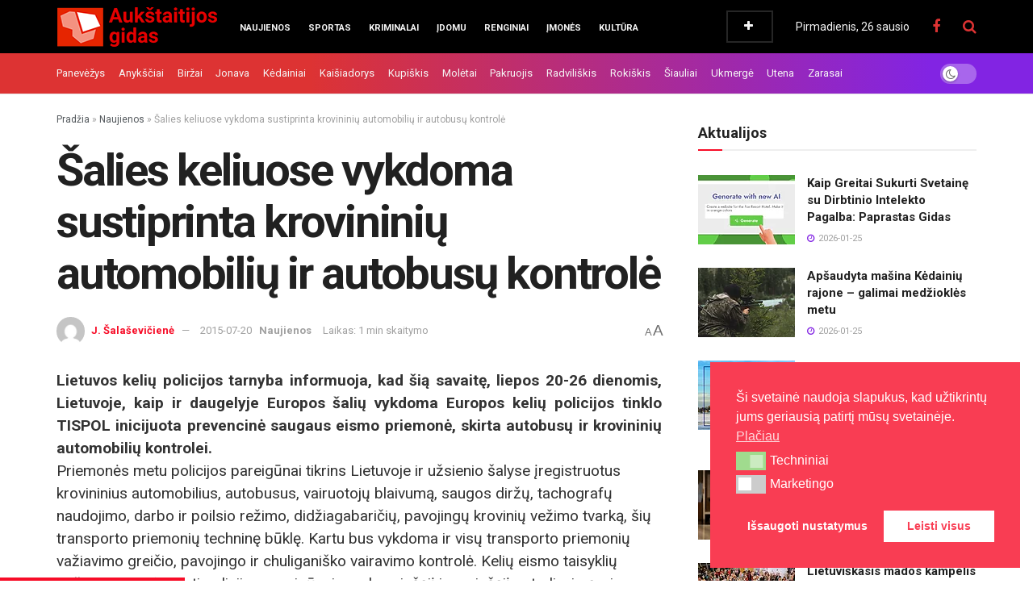

--- FILE ---
content_type: text/html; charset=UTF-8
request_url: https://aukstaitijosgidas.lt/salies-keliuose-vykdoma-sustiprinta-krovininiu-automobiliu-ir-autobusu-kontrole/
body_size: 58490
content:
<!doctype html>
<!--[if lt IE 7]> <html class="no-js lt-ie9 lt-ie8 lt-ie7" lang="lt-LT"> <![endif]-->
<!--[if IE 7]>    <html class="no-js lt-ie9 lt-ie8" lang="lt-LT"> <![endif]-->
<!--[if IE 8]>    <html class="no-js lt-ie9" lang="lt-LT"> <![endif]-->
<!--[if IE 9]>    <html class="no-js lt-ie10" lang="lt-LT"> <![endif]-->
<!--[if gt IE 8]><!--> <html class="no-js" lang="lt-LT"> <!--<![endif]-->
<head>
    <meta http-equiv="Content-Type" content="text/html; charset=UTF-8" />
    <meta name='viewport' content='width=device-width, initial-scale=1, user-scalable=yes' />
    <link rel="profile" href="https://gmpg.org/xfn/11" />
    <link rel="pingback" href="https://aukstaitijosgidas.lt/xmlrpc.php" />
    <script data-cfasync="false" data-no-defer="1" data-no-minify="1" data-no-optimize="1">var ewww_webp_supported=!1;function check_webp_feature(A,e){var w;e=void 0!==e?e:function(){},ewww_webp_supported?e(ewww_webp_supported):((w=new Image).onload=function(){ewww_webp_supported=0<w.width&&0<w.height,e&&e(ewww_webp_supported)},w.onerror=function(){e&&e(!1)},w.src="data:image/webp;base64,"+{alpha:"UklGRkoAAABXRUJQVlA4WAoAAAAQAAAAAAAAAAAAQUxQSAwAAAARBxAR/Q9ERP8DAABWUDggGAAAABQBAJ0BKgEAAQAAAP4AAA3AAP7mtQAAAA=="}[A])}check_webp_feature("alpha");</script><script data-cfasync="false" data-no-defer="1" data-no-minify="1" data-no-optimize="1">var Arrive=function(c,w){"use strict";if(c.MutationObserver&&"undefined"!=typeof HTMLElement){var r,a=0,u=(r=HTMLElement.prototype.matches||HTMLElement.prototype.webkitMatchesSelector||HTMLElement.prototype.mozMatchesSelector||HTMLElement.prototype.msMatchesSelector,{matchesSelector:function(e,t){return e instanceof HTMLElement&&r.call(e,t)},addMethod:function(e,t,r){var a=e[t];e[t]=function(){return r.length==arguments.length?r.apply(this,arguments):"function"==typeof a?a.apply(this,arguments):void 0}},callCallbacks:function(e,t){t&&t.options.onceOnly&&1==t.firedElems.length&&(e=[e[0]]);for(var r,a=0;r=e[a];a++)r&&r.callback&&r.callback.call(r.elem,r.elem);t&&t.options.onceOnly&&1==t.firedElems.length&&t.me.unbindEventWithSelectorAndCallback.call(t.target,t.selector,t.callback)},checkChildNodesRecursively:function(e,t,r,a){for(var i,n=0;i=e[n];n++)r(i,t,a)&&a.push({callback:t.callback,elem:i}),0<i.childNodes.length&&u.checkChildNodesRecursively(i.childNodes,t,r,a)},mergeArrays:function(e,t){var r,a={};for(r in e)e.hasOwnProperty(r)&&(a[r]=e[r]);for(r in t)t.hasOwnProperty(r)&&(a[r]=t[r]);return a},toElementsArray:function(e){return e=void 0!==e&&("number"!=typeof e.length||e===c)?[e]:e}}),e=(l.prototype.addEvent=function(e,t,r,a){a={target:e,selector:t,options:r,callback:a,firedElems:[]};return this._beforeAdding&&this._beforeAdding(a),this._eventsBucket.push(a),a},l.prototype.removeEvent=function(e){for(var t,r=this._eventsBucket.length-1;t=this._eventsBucket[r];r--)e(t)&&(this._beforeRemoving&&this._beforeRemoving(t),(t=this._eventsBucket.splice(r,1))&&t.length&&(t[0].callback=null))},l.prototype.beforeAdding=function(e){this._beforeAdding=e},l.prototype.beforeRemoving=function(e){this._beforeRemoving=e},l),t=function(i,n){var o=new e,l=this,s={fireOnAttributesModification:!1};return o.beforeAdding(function(t){var e=t.target;e!==c.document&&e!==c||(e=document.getElementsByTagName("html")[0]);var r=new MutationObserver(function(e){n.call(this,e,t)}),a=i(t.options);r.observe(e,a),t.observer=r,t.me=l}),o.beforeRemoving(function(e){e.observer.disconnect()}),this.bindEvent=function(e,t,r){t=u.mergeArrays(s,t);for(var a=u.toElementsArray(this),i=0;i<a.length;i++)o.addEvent(a[i],e,t,r)},this.unbindEvent=function(){var r=u.toElementsArray(this);o.removeEvent(function(e){for(var t=0;t<r.length;t++)if(this===w||e.target===r[t])return!0;return!1})},this.unbindEventWithSelectorOrCallback=function(r){var a=u.toElementsArray(this),i=r,e="function"==typeof r?function(e){for(var t=0;t<a.length;t++)if((this===w||e.target===a[t])&&e.callback===i)return!0;return!1}:function(e){for(var t=0;t<a.length;t++)if((this===w||e.target===a[t])&&e.selector===r)return!0;return!1};o.removeEvent(e)},this.unbindEventWithSelectorAndCallback=function(r,a){var i=u.toElementsArray(this);o.removeEvent(function(e){for(var t=0;t<i.length;t++)if((this===w||e.target===i[t])&&e.selector===r&&e.callback===a)return!0;return!1})},this},i=new function(){var s={fireOnAttributesModification:!1,onceOnly:!1,existing:!1};function n(e,t,r){return!(!u.matchesSelector(e,t.selector)||(e._id===w&&(e._id=a++),-1!=t.firedElems.indexOf(e._id)))&&(t.firedElems.push(e._id),!0)}var c=(i=new t(function(e){var t={attributes:!1,childList:!0,subtree:!0};return e.fireOnAttributesModification&&(t.attributes=!0),t},function(e,i){e.forEach(function(e){var t=e.addedNodes,r=e.target,a=[];null!==t&&0<t.length?u.checkChildNodesRecursively(t,i,n,a):"attributes"===e.type&&n(r,i)&&a.push({callback:i.callback,elem:r}),u.callCallbacks(a,i)})})).bindEvent;return i.bindEvent=function(e,t,r){t=void 0===r?(r=t,s):u.mergeArrays(s,t);var a=u.toElementsArray(this);if(t.existing){for(var i=[],n=0;n<a.length;n++)for(var o=a[n].querySelectorAll(e),l=0;l<o.length;l++)i.push({callback:r,elem:o[l]});if(t.onceOnly&&i.length)return r.call(i[0].elem,i[0].elem);setTimeout(u.callCallbacks,1,i)}c.call(this,e,t,r)},i},o=new function(){var a={};function i(e,t){return u.matchesSelector(e,t.selector)}var n=(o=new t(function(){return{childList:!0,subtree:!0}},function(e,r){e.forEach(function(e){var t=e.removedNodes,e=[];null!==t&&0<t.length&&u.checkChildNodesRecursively(t,r,i,e),u.callCallbacks(e,r)})})).bindEvent;return o.bindEvent=function(e,t,r){t=void 0===r?(r=t,a):u.mergeArrays(a,t),n.call(this,e,t,r)},o};d(HTMLElement.prototype),d(NodeList.prototype),d(HTMLCollection.prototype),d(HTMLDocument.prototype),d(Window.prototype);var n={};return s(i,n,"unbindAllArrive"),s(o,n,"unbindAllLeave"),n}function l(){this._eventsBucket=[],this._beforeAdding=null,this._beforeRemoving=null}function s(e,t,r){u.addMethod(t,r,e.unbindEvent),u.addMethod(t,r,e.unbindEventWithSelectorOrCallback),u.addMethod(t,r,e.unbindEventWithSelectorAndCallback)}function d(e){e.arrive=i.bindEvent,s(i,e,"unbindArrive"),e.leave=o.bindEvent,s(o,e,"unbindLeave")}}(window,void 0),ewww_webp_supported=!1;function check_webp_feature(e,t){var r;ewww_webp_supported?t(ewww_webp_supported):((r=new Image).onload=function(){ewww_webp_supported=0<r.width&&0<r.height,t(ewww_webp_supported)},r.onerror=function(){t(!1)},r.src="data:image/webp;base64,"+{alpha:"UklGRkoAAABXRUJQVlA4WAoAAAAQAAAAAAAAAAAAQUxQSAwAAAARBxAR/Q9ERP8DAABWUDggGAAAABQBAJ0BKgEAAQAAAP4AAA3AAP7mtQAAAA==",animation:"UklGRlIAAABXRUJQVlA4WAoAAAASAAAAAAAAAAAAQU5JTQYAAAD/////AABBTk1GJgAAAAAAAAAAAAAAAAAAAGQAAABWUDhMDQAAAC8AAAAQBxAREYiI/gcA"}[e])}function ewwwLoadImages(e){if(e){for(var t=document.querySelectorAll(".batch-image img, .image-wrapper a, .ngg-pro-masonry-item a, .ngg-galleria-offscreen-seo-wrapper a"),r=0,a=t.length;r<a;r++)ewwwAttr(t[r],"data-src",t[r].getAttribute("data-webp")),ewwwAttr(t[r],"data-thumbnail",t[r].getAttribute("data-webp-thumbnail"));for(var i=document.querySelectorAll("div.woocommerce-product-gallery__image"),r=0,a=i.length;r<a;r++)ewwwAttr(i[r],"data-thumb",i[r].getAttribute("data-webp-thumb"))}for(var n=document.querySelectorAll("video"),r=0,a=n.length;r<a;r++)ewwwAttr(n[r],"poster",e?n[r].getAttribute("data-poster-webp"):n[r].getAttribute("data-poster-image"));for(var o,l=document.querySelectorAll("img.ewww_webp_lazy_load"),r=0,a=l.length;r<a;r++)e&&(ewwwAttr(l[r],"data-lazy-srcset",l[r].getAttribute("data-lazy-srcset-webp")),ewwwAttr(l[r],"data-srcset",l[r].getAttribute("data-srcset-webp")),ewwwAttr(l[r],"data-lazy-src",l[r].getAttribute("data-lazy-src-webp")),ewwwAttr(l[r],"data-src",l[r].getAttribute("data-src-webp")),ewwwAttr(l[r],"data-orig-file",l[r].getAttribute("data-webp-orig-file")),ewwwAttr(l[r],"data-medium-file",l[r].getAttribute("data-webp-medium-file")),ewwwAttr(l[r],"data-large-file",l[r].getAttribute("data-webp-large-file")),null!=(o=l[r].getAttribute("srcset"))&&!1!==o&&o.includes("R0lGOD")&&ewwwAttr(l[r],"src",l[r].getAttribute("data-lazy-src-webp"))),l[r].className=l[r].className.replace(/\bewww_webp_lazy_load\b/,"");for(var s=document.querySelectorAll(".ewww_webp"),r=0,a=s.length;r<a;r++)e?(ewwwAttr(s[r],"srcset",s[r].getAttribute("data-srcset-webp")),ewwwAttr(s[r],"src",s[r].getAttribute("data-src-webp")),ewwwAttr(s[r],"data-orig-file",s[r].getAttribute("data-webp-orig-file")),ewwwAttr(s[r],"data-medium-file",s[r].getAttribute("data-webp-medium-file")),ewwwAttr(s[r],"data-large-file",s[r].getAttribute("data-webp-large-file")),ewwwAttr(s[r],"data-large_image",s[r].getAttribute("data-webp-large_image")),ewwwAttr(s[r],"data-src",s[r].getAttribute("data-webp-src"))):(ewwwAttr(s[r],"srcset",s[r].getAttribute("data-srcset-img")),ewwwAttr(s[r],"src",s[r].getAttribute("data-src-img"))),s[r].className=s[r].className.replace(/\bewww_webp\b/,"ewww_webp_loaded");window.jQuery&&jQuery.fn.isotope&&jQuery.fn.imagesLoaded&&(jQuery(".fusion-posts-container-infinite").imagesLoaded(function(){jQuery(".fusion-posts-container-infinite").hasClass("isotope")&&jQuery(".fusion-posts-container-infinite").isotope()}),jQuery(".fusion-portfolio:not(.fusion-recent-works) .fusion-portfolio-wrapper").imagesLoaded(function(){jQuery(".fusion-portfolio:not(.fusion-recent-works) .fusion-portfolio-wrapper").isotope()}))}function ewwwWebPInit(e){ewwwLoadImages(e),ewwwNggLoadGalleries(e),document.arrive(".ewww_webp",function(){ewwwLoadImages(e)}),document.arrive(".ewww_webp_lazy_load",function(){ewwwLoadImages(e)}),document.arrive("videos",function(){ewwwLoadImages(e)}),"loading"==document.readyState?document.addEventListener("DOMContentLoaded",ewwwJSONParserInit):("undefined"!=typeof galleries&&ewwwNggParseGalleries(e),ewwwWooParseVariations(e))}function ewwwAttr(e,t,r){null!=r&&!1!==r&&e.setAttribute(t,r)}function ewwwJSONParserInit(){"undefined"!=typeof galleries&&check_webp_feature("alpha",ewwwNggParseGalleries),check_webp_feature("alpha",ewwwWooParseVariations)}function ewwwWooParseVariations(e){if(e)for(var t=document.querySelectorAll("form.variations_form"),r=0,a=t.length;r<a;r++){var i=t[r].getAttribute("data-product_variations"),n=!1;try{for(var o in i=JSON.parse(i))void 0!==i[o]&&void 0!==i[o].image&&(void 0!==i[o].image.src_webp&&(i[o].image.src=i[o].image.src_webp,n=!0),void 0!==i[o].image.srcset_webp&&(i[o].image.srcset=i[o].image.srcset_webp,n=!0),void 0!==i[o].image.full_src_webp&&(i[o].image.full_src=i[o].image.full_src_webp,n=!0),void 0!==i[o].image.gallery_thumbnail_src_webp&&(i[o].image.gallery_thumbnail_src=i[o].image.gallery_thumbnail_src_webp,n=!0),void 0!==i[o].image.thumb_src_webp&&(i[o].image.thumb_src=i[o].image.thumb_src_webp,n=!0));n&&ewwwAttr(t[r],"data-product_variations",JSON.stringify(i))}catch(e){}}}function ewwwNggParseGalleries(e){if(e)for(var t in galleries){var r=galleries[t];galleries[t].images_list=ewwwNggParseImageList(r.images_list)}}function ewwwNggLoadGalleries(e){e&&document.addEventListener("ngg.galleria.themeadded",function(e,t){window.ngg_galleria._create_backup=window.ngg_galleria.create,window.ngg_galleria.create=function(e,t){var r=$(e).data("id");return galleries["gallery_"+r].images_list=ewwwNggParseImageList(galleries["gallery_"+r].images_list),window.ngg_galleria._create_backup(e,t)}})}function ewwwNggParseImageList(e){for(var t in e){var r=e[t];if(void 0!==r["image-webp"]&&(e[t].image=r["image-webp"],delete e[t]["image-webp"]),void 0!==r["thumb-webp"]&&(e[t].thumb=r["thumb-webp"],delete e[t]["thumb-webp"]),void 0!==r.full_image_webp&&(e[t].full_image=r.full_image_webp,delete e[t].full_image_webp),void 0!==r.srcsets)for(var a in r.srcsets)nggSrcset=r.srcsets[a],void 0!==r.srcsets[a+"-webp"]&&(e[t].srcsets[a]=r.srcsets[a+"-webp"],delete e[t].srcsets[a+"-webp"]);if(void 0!==r.full_srcsets)for(var i in r.full_srcsets)nggFSrcset=r.full_srcsets[i],void 0!==r.full_srcsets[i+"-webp"]&&(e[t].full_srcsets[i]=r.full_srcsets[i+"-webp"],delete e[t].full_srcsets[i+"-webp"])}return e}check_webp_feature("alpha",ewwwWebPInit);</script><meta name="theme-color" content="#dd3333">
             <meta name="msapplication-navbutton-color" content="#dd3333">
             <meta name="apple-mobile-web-app-status-bar-style" content="#dd3333"><meta name='robots' content='index, follow, max-image-preview:large, max-snippet:-1, max-video-preview:-1' />
			<script type="text/javascript">
			  var jnews_ajax_url = '/?ajax-request=jnews'
			</script>
			<script type="text/javascript">;window.jnews=window.jnews||{},window.jnews.library=window.jnews.library||{},window.jnews.library=function(){"use strict";var e=this;e.win=window,e.doc=document,e.noop=function(){},e.globalBody=e.doc.getElementsByTagName("body")[0],e.globalBody=e.globalBody?e.globalBody:e.doc,e.win.jnewsDataStorage=e.win.jnewsDataStorage||{_storage:new WeakMap,put:function(e,t,n){this._storage.has(e)||this._storage.set(e,new Map),this._storage.get(e).set(t,n)},get:function(e,t){return this._storage.get(e).get(t)},has:function(e,t){return this._storage.has(e)&&this._storage.get(e).has(t)},remove:function(e,t){var n=this._storage.get(e).delete(t);return 0===!this._storage.get(e).size&&this._storage.delete(e),n}},e.windowWidth=function(){return e.win.innerWidth||e.docEl.clientWidth||e.globalBody.clientWidth},e.windowHeight=function(){return e.win.innerHeight||e.docEl.clientHeight||e.globalBody.clientHeight},e.requestAnimationFrame=e.win.requestAnimationFrame||e.win.webkitRequestAnimationFrame||e.win.mozRequestAnimationFrame||e.win.msRequestAnimationFrame||window.oRequestAnimationFrame||function(e){return setTimeout(e,1e3/60)},e.cancelAnimationFrame=e.win.cancelAnimationFrame||e.win.webkitCancelAnimationFrame||e.win.webkitCancelRequestAnimationFrame||e.win.mozCancelAnimationFrame||e.win.msCancelRequestAnimationFrame||e.win.oCancelRequestAnimationFrame||function(e){clearTimeout(e)},e.classListSupport="classList"in document.createElement("_"),e.hasClass=e.classListSupport?function(e,t){return e.classList.contains(t)}:function(e,t){return e.className.indexOf(t)>=0},e.addClass=e.classListSupport?function(t,n){e.hasClass(t,n)||t.classList.add(n)}:function(t,n){e.hasClass(t,n)||(t.className+=" "+n)},e.removeClass=e.classListSupport?function(t,n){e.hasClass(t,n)&&t.classList.remove(n)}:function(t,n){e.hasClass(t,n)&&(t.className=t.className.replace(n,""))},e.objKeys=function(e){var t=[];for(var n in e)Object.prototype.hasOwnProperty.call(e,n)&&t.push(n);return t},e.isObjectSame=function(e,t){var n=!0;return JSON.stringify(e)!==JSON.stringify(t)&&(n=!1),n},e.extend=function(){for(var e,t,n,o=arguments[0]||{},i=1,a=arguments.length;i<a;i++)if(null!==(e=arguments[i]))for(t in e)o!==(n=e[t])&&void 0!==n&&(o[t]=n);return o},e.dataStorage=e.win.jnewsDataStorage,e.isVisible=function(e){return 0!==e.offsetWidth&&0!==e.offsetHeight||e.getBoundingClientRect().length},e.getHeight=function(e){return e.offsetHeight||e.clientHeight||e.getBoundingClientRect().height},e.getWidth=function(e){return e.offsetWidth||e.clientWidth||e.getBoundingClientRect().width},e.supportsPassive=!1;try{var t=Object.defineProperty({},"passive",{get:function(){e.supportsPassive=!0}});"createEvent"in e.doc?e.win.addEventListener("test",null,t):"fireEvent"in e.doc&&e.win.attachEvent("test",null)}catch(e){}e.passiveOption=!!e.supportsPassive&&{passive:!0},e.setStorage=function(e,t){e="jnews-"+e;var n={expired:Math.floor(((new Date).getTime()+432e5)/1e3)};t=Object.assign(n,t);localStorage.setItem(e,JSON.stringify(t))},e.getStorage=function(e){e="jnews-"+e;var t=localStorage.getItem(e);return null!==t&&0<t.length?JSON.parse(localStorage.getItem(e)):{}},e.expiredStorage=function(){var t,n="jnews-";for(var o in localStorage)o.indexOf(n)>-1&&"undefined"!==(t=e.getStorage(o.replace(n,""))).expired&&t.expired<Math.floor((new Date).getTime()/1e3)&&localStorage.removeItem(o)},e.addEvents=function(t,n,o){for(var i in n){var a=["touchstart","touchmove"].indexOf(i)>=0&&!o&&e.passiveOption;"createEvent"in e.doc?t.addEventListener(i,n[i],a):"fireEvent"in e.doc&&t.attachEvent("on"+i,n[i])}},e.removeEvents=function(t,n){for(var o in n)"createEvent"in e.doc?t.removeEventListener(o,n[o]):"fireEvent"in e.doc&&t.detachEvent("on"+o,n[o])},e.triggerEvents=function(t,n,o){var i;o=o||{detail:null};return"createEvent"in e.doc?(!(i=e.doc.createEvent("CustomEvent")||new CustomEvent(n)).initCustomEvent||i.initCustomEvent(n,!0,!1,o),void t.dispatchEvent(i)):"fireEvent"in e.doc?((i=e.doc.createEventObject()).eventType=n,void t.fireEvent("on"+i.eventType,i)):void 0},e.getParents=function(t,n){void 0===n&&(n=e.doc);for(var o=[],i=t.parentNode,a=!1;!a;)if(i){var r=i;r.querySelectorAll(n).length?a=!0:(o.push(r),i=r.parentNode)}else o=[],a=!0;return o},e.forEach=function(e,t,n){for(var o=0,i=e.length;o<i;o++)t.call(n,e[o],o)},e.getText=function(e){return e.innerText||e.textContent},e.setText=function(e,t){var n="object"==typeof t?t.innerText||t.textContent:t;e.innerText&&(e.innerText=n),e.textContent&&(e.textContent=n)},e.httpBuildQuery=function(t){return e.objKeys(t).reduce(function t(n){var o=arguments.length>1&&void 0!==arguments[1]?arguments[1]:null;return function(i,a){var r=n[a];a=encodeURIComponent(a);var s=o?"".concat(o,"[").concat(a,"]"):a;return null==r||"function"==typeof r?(i.push("".concat(s,"=")),i):["number","boolean","string"].includes(typeof r)?(i.push("".concat(s,"=").concat(encodeURIComponent(r))),i):(i.push(e.objKeys(r).reduce(t(r,s),[]).join("&")),i)}}(t),[]).join("&")},e.get=function(t,n,o,i){return o="function"==typeof o?o:e.noop,e.ajax("GET",t,n,o,i)},e.post=function(t,n,o,i){return o="function"==typeof o?o:e.noop,e.ajax("POST",t,n,o,i)},e.ajax=function(t,n,o,i,a){var r=new XMLHttpRequest,s=n,c=e.httpBuildQuery(o);if(t=-1!=["GET","POST"].indexOf(t)?t:"GET",r.open(t,s+("GET"==t?"?"+c:""),!0),"POST"==t&&r.setRequestHeader("Content-type","application/x-www-form-urlencoded"),r.setRequestHeader("X-Requested-With","XMLHttpRequest"),r.onreadystatechange=function(){4===r.readyState&&200<=r.status&&300>r.status&&"function"==typeof i&&i.call(void 0,r.response)},void 0!==a&&!a){return{xhr:r,send:function(){r.send("POST"==t?c:null)}}}return r.send("POST"==t?c:null),{xhr:r}},e.scrollTo=function(t,n,o){function i(e,t,n){this.start=this.position(),this.change=e-this.start,this.currentTime=0,this.increment=20,this.duration=void 0===n?500:n,this.callback=t,this.finish=!1,this.animateScroll()}return Math.easeInOutQuad=function(e,t,n,o){return(e/=o/2)<1?n/2*e*e+t:-n/2*(--e*(e-2)-1)+t},i.prototype.stop=function(){this.finish=!0},i.prototype.move=function(t){e.doc.documentElement.scrollTop=t,e.globalBody.parentNode.scrollTop=t,e.globalBody.scrollTop=t},i.prototype.position=function(){return e.doc.documentElement.scrollTop||e.globalBody.parentNode.scrollTop||e.globalBody.scrollTop},i.prototype.animateScroll=function(){this.currentTime+=this.increment;var t=Math.easeInOutQuad(this.currentTime,this.start,this.change,this.duration);this.move(t),this.currentTime<this.duration&&!this.finish?e.requestAnimationFrame.call(e.win,this.animateScroll.bind(this)):this.callback&&"function"==typeof this.callback&&this.callback()},new i(t,n,o)},e.unwrap=function(t){var n,o=t;e.forEach(t,(function(e,t){n?n+=e:n=e})),o.replaceWith(n)},e.performance={start:function(e){performance.mark(e+"Start")},stop:function(e){performance.mark(e+"End"),performance.measure(e,e+"Start",e+"End")}},e.fps=function(){var t=0,n=0,o=0;!function(){var i=t=0,a=0,r=0,s=document.getElementById("fpsTable"),c=function(t){void 0===document.getElementsByTagName("body")[0]?e.requestAnimationFrame.call(e.win,(function(){c(t)})):document.getElementsByTagName("body")[0].appendChild(t)};null===s&&((s=document.createElement("div")).style.position="fixed",s.style.top="120px",s.style.left="10px",s.style.width="100px",s.style.height="20px",s.style.border="1px solid black",s.style.fontSize="11px",s.style.zIndex="100000",s.style.backgroundColor="white",s.id="fpsTable",c(s));var l=function(){o++,n=Date.now(),(a=(o/(r=(n-t)/1e3)).toPrecision(2))!=i&&(i=a,s.innerHTML=i+"fps"),1<r&&(t=n,o=0),e.requestAnimationFrame.call(e.win,l)};l()}()},e.instr=function(e,t){for(var n=0;n<t.length;n++)if(-1!==e.toLowerCase().indexOf(t[n].toLowerCase()))return!0},e.winLoad=function(t,n){function o(o){if("complete"===e.doc.readyState||"interactive"===e.doc.readyState)return!o||n?setTimeout(t,n||1):t(o),1}o()||e.addEvents(e.win,{load:o})},e.docReady=function(t,n){function o(o){if("complete"===e.doc.readyState||"interactive"===e.doc.readyState)return!o||n?setTimeout(t,n||1):t(o),1}o()||e.addEvents(e.doc,{DOMContentLoaded:o})},e.fireOnce=function(){e.docReady((function(){e.assets=e.assets||[],e.assets.length&&(e.boot(),e.load_assets())}),50)},e.boot=function(){e.length&&e.doc.querySelectorAll("style[media]").forEach((function(e){"not all"==e.getAttribute("media")&&e.removeAttribute("media")}))},e.create_js=function(t,n){var o=e.doc.createElement("script");switch(o.setAttribute("src",t),n){case"defer":o.setAttribute("defer",!0);break;case"async":o.setAttribute("async",!0);break;case"deferasync":o.setAttribute("defer",!0),o.setAttribute("async",!0)}e.globalBody.appendChild(o)},e.load_assets=function(){"object"==typeof e.assets&&e.forEach(e.assets.slice(0),(function(t,n){var o="";t.defer&&(o+="defer"),t.async&&(o+="async"),e.create_js(t.url,o);var i=e.assets.indexOf(t);i>-1&&e.assets.splice(i,1)})),e.assets=jnewsoption.au_scripts=window.jnewsads=[]},e.setCookie=function(e,t,n){var o="";if(n){var i=new Date;i.setTime(i.getTime()+24*n*60*60*1e3),o="; expires="+i.toUTCString()}document.cookie=e+"="+(t||"")+o+"; path=/"},e.getCookie=function(e){for(var t=e+"=",n=document.cookie.split(";"),o=0;o<n.length;o++){for(var i=n[o];" "==i.charAt(0);)i=i.substring(1,i.length);if(0==i.indexOf(t))return i.substring(t.length,i.length)}return null},e.eraseCookie=function(e){document.cookie=e+"=; Path=/; Expires=Thu, 01 Jan 1970 00:00:01 GMT;"},e.docReady((function(){e.globalBody=e.globalBody==e.doc?e.doc.getElementsByTagName("body")[0]:e.globalBody,e.globalBody=e.globalBody?e.globalBody:e.doc})),e.winLoad((function(){e.winLoad((function(){var t=!1;if(void 0!==window.jnewsadmin)if(void 0!==window.file_version_checker){var n=e.objKeys(window.file_version_checker);n.length?n.forEach((function(e){t||"10.0.4"===window.file_version_checker[e]||(t=!0)})):t=!0}else t=!0;t&&(window.jnewsHelper.getMessage(),window.jnewsHelper.getNotice())}),2500)}))},window.jnews.library=new window.jnews.library;</script><!-- Google tag (gtag.js) consent mode dataLayer added by Site Kit -->
<script type="text/javascript" id="google_gtagjs-js-consent-mode-data-layer">
/* <![CDATA[ */
window.dataLayer = window.dataLayer || [];function gtag(){dataLayer.push(arguments);}
gtag('consent', 'default', {"ad_personalization":"denied","ad_storage":"denied","ad_user_data":"denied","analytics_storage":"denied","functionality_storage":"denied","security_storage":"denied","personalization_storage":"denied","region":["AT","BE","BG","CH","CY","CZ","DE","DK","EE","ES","FI","FR","GB","GR","HR","HU","IE","IS","IT","LI","LT","LU","LV","MT","NL","NO","PL","PT","RO","SE","SI","SK"],"wait_for_update":500});
window._googlesitekitConsentCategoryMap = {"statistics":["analytics_storage"],"marketing":["ad_storage","ad_user_data","ad_personalization"],"functional":["functionality_storage","security_storage"],"preferences":["personalization_storage"]};
window._googlesitekitConsents = {"ad_personalization":"denied","ad_storage":"denied","ad_user_data":"denied","analytics_storage":"denied","functionality_storage":"denied","security_storage":"denied","personalization_storage":"denied","region":["AT","BE","BG","CH","CY","CZ","DE","DK","EE","ES","FI","FR","GB","GR","HR","HU","IE","IS","IT","LI","LT","LU","LV","MT","NL","NO","PL","PT","RO","SE","SI","SK"],"wait_for_update":500};
/* ]]> */
</script>
<!-- End Google tag (gtag.js) consent mode dataLayer added by Site Kit -->
<meta property="og:title" content="Šalies keliuose vykdoma sustiprinta krovininių automobilių ir autobusų kontrolė"/>
<meta property="og:description" content="Lietuvos kelių policijos tarnyba informuoja, kad šią savaitę, liepos 20-26 dienomis, Lietuvoje, kaip ir daugelyje Europos šalių vykdoma Europos kelių pol"/>
<meta property="og:type" content="article"/>
<meta property="og:article:published_time" content="2015-07-20 11:54:40"/>
<meta property="og:article:modified_time" content="2015-07-20 11:54:40"/>
<meta name="twitter:card" content="summary">
<meta name="twitter:title" content="Šalies keliuose vykdoma sustiprinta krovininių automobilių ir autobusų kontrolė"/>
<meta name="twitter:description" content="Lietuvos kelių policijos tarnyba informuoja, kad šią savaitę, liepos 20-26 dienomis, Lietuvoje, kaip ir daugelyje Europos šalių vykdoma Europos kelių pol"/>
<meta name="author" content="J. Šalaševičienė"/>

	<!-- This site is optimized with the Yoast SEO Premium plugin v26.4 (Yoast SEO v26.8) - https://yoast.com/product/yoast-seo-premium-wordpress/ -->
	<title>Šalies keliuose vykdoma sustiprinta krovininių automobilių ir autobusų kontrolė | Aukštaitijos gidas</title>
	<link rel="canonical" href="https://aukstaitijosgidas.lt/salies-keliuose-vykdoma-sustiprinta-krovininiu-automobiliu-ir-autobusu-kontrole/" />
	<meta property="og:url" content="https://aukstaitijosgidas.lt/salies-keliuose-vykdoma-sustiprinta-krovininiu-automobiliu-ir-autobusu-kontrole/" />
	<meta property="og:site_name" content="Aukštaitijos gidas" />
	<meta property="article:publisher" content="https://www.facebook.com/aukstaitijos.gidas" />
	<meta property="article:published_time" content="2015-07-20T08:54:40+00:00" />
	<meta property="og:image" content="https://aukstaitijosgidas.lt/wp-content/uploads/2015/07/alies-keliuose-vykdoma-sustiprinta-krovininių-automobilių-ir-autobusų-kontrolė-e1437382473636.jpg" />
	<meta property="og:image:width" content="600" />
	<meta property="og:image:height" content="337" />
	<meta property="og:image:type" content="image/jpeg" />
	<meta name="author" content="J. Šalaševičienė" />
	<script type="application/ld+json" class="yoast-schema-graph">{"@context":"https://schema.org","@graph":[{"@type":"Article","@id":"https://aukstaitijosgidas.lt/salies-keliuose-vykdoma-sustiprinta-krovininiu-automobiliu-ir-autobusu-kontrole/#article","isPartOf":{"@id":"https://aukstaitijosgidas.lt/salies-keliuose-vykdoma-sustiprinta-krovininiu-automobiliu-ir-autobusu-kontrole/"},"author":{"name":"J. Šalaševičienė","@id":"https://aukstaitijosgidas.lt/#/schema/person/fdcdc5c1bdea07cde73c843703e29274"},"headline":"Šalies keliuose vykdoma sustiprinta krovininių automobilių ir autobusų kontrolė","datePublished":"2015-07-20T08:54:40+00:00","mainEntityOfPage":{"@id":"https://aukstaitijosgidas.lt/salies-keliuose-vykdoma-sustiprinta-krovininiu-automobiliu-ir-autobusu-kontrole/"},"wordCount":263,"publisher":{"@id":"https://aukstaitijosgidas.lt/#organization"},"articleSection":["Naujienos"],"inLanguage":"lt-LT","copyrightYear":"2015","copyrightHolder":{"@id":"https://aukstaitijosgidas.lt/#organization"}},{"@type":"WebPage","@id":"https://aukstaitijosgidas.lt/salies-keliuose-vykdoma-sustiprinta-krovininiu-automobiliu-ir-autobusu-kontrole/","url":"https://aukstaitijosgidas.lt/salies-keliuose-vykdoma-sustiprinta-krovininiu-automobiliu-ir-autobusu-kontrole/","name":"Šalies keliuose vykdoma sustiprinta krovininių automobilių ir autobusų kontrolė | Aukštaitijos gidas","isPartOf":{"@id":"https://aukstaitijosgidas.lt/#website"},"datePublished":"2015-07-20T08:54:40+00:00","breadcrumb":{"@id":"https://aukstaitijosgidas.lt/salies-keliuose-vykdoma-sustiprinta-krovininiu-automobiliu-ir-autobusu-kontrole/#breadcrumb"},"inLanguage":"lt-LT","potentialAction":[{"@type":"ReadAction","target":["https://aukstaitijosgidas.lt/salies-keliuose-vykdoma-sustiprinta-krovininiu-automobiliu-ir-autobusu-kontrole/"]}]},{"@type":"BreadcrumbList","@id":"https://aukstaitijosgidas.lt/salies-keliuose-vykdoma-sustiprinta-krovininiu-automobiliu-ir-autobusu-kontrole/#breadcrumb","itemListElement":[{"@type":"ListItem","position":1,"name":"Pradžia","item":"https://aukstaitijosgidas.lt/"},{"@type":"ListItem","position":2,"name":"Naujienos","item":"https://aukstaitijosgidas.lt/category/naujienos/"},{"@type":"ListItem","position":3,"name":"Šalies keliuose vykdoma sustiprinta krovininių automobilių ir autobusų kontrolė"}]},{"@type":"WebSite","@id":"https://aukstaitijosgidas.lt/#website","url":"https://aukstaitijosgidas.lt/","name":"Aukštaitijos gidas","description":"Aukštaitijos regiono naujienos","publisher":{"@id":"https://aukstaitijosgidas.lt/#organization"},"potentialAction":[{"@type":"SearchAction","target":{"@type":"EntryPoint","urlTemplate":"https://aukstaitijosgidas.lt/?s={search_term_string}"},"query-input":{"@type":"PropertyValueSpecification","valueRequired":true,"valueName":"search_term_string"}}],"inLanguage":"lt-LT"},{"@type":"Organization","@id":"https://aukstaitijosgidas.lt/#organization","name":"Aukštaitijos gidas","url":"https://aukstaitijosgidas.lt/","logo":{"@type":"ImageObject","inLanguage":"lt-LT","@id":"https://aukstaitijosgidas.lt/#/schema/logo/image/","url":"https://aukstaitijosgidas.lt/wp-content/uploads/2024/07/cropped-Aukstaitijos-gidas-FB.png","contentUrl":"https://aukstaitijosgidas.lt/wp-content/uploads/2024/07/cropped-Aukstaitijos-gidas-FB.png","width":512,"height":512,"caption":"Aukštaitijos gidas"},"image":{"@id":"https://aukstaitijosgidas.lt/#/schema/logo/image/"},"sameAs":["https://www.facebook.com/aukstaitijos.gidas"],"description":"Aukštaitijos regiono naujienos - žinios iš Panevėžio, Šiaulių, Jonavos, Utenos, Kėdainių, Ukmergės, Visagino ir kitų Aukštaitijos miestų.","email":"redakcija@aukstaitijosgidas.lt","telephone":"+37060132132","legalName":"MB „Proneta“","foundingDate":"2014-02-04","taxID":"303236165","numberOfEmployees":{"@type":"QuantitativeValue","minValue":"1","maxValue":"10"}},{"@type":"Person","@id":"https://aukstaitijosgidas.lt/#/schema/person/fdcdc5c1bdea07cde73c843703e29274","name":"J. Šalaševičienė","image":{"@type":"ImageObject","inLanguage":"lt-LT","@id":"https://aukstaitijosgidas.lt/#/schema/person/image/","url":"https://secure.gravatar.com/avatar/fc9e16da8608431754e3a368c71e31d9ae1a6bde2697135f80c5a9dd9973de4f?s=96&d=mm&r=g","contentUrl":"https://secure.gravatar.com/avatar/fc9e16da8608431754e3a368c71e31d9ae1a6bde2697135f80c5a9dd9973de4f?s=96&d=mm&r=g","caption":"J. Šalaševičienė"}}]}</script>
	<!-- / Yoast SEO Premium plugin. -->


<link rel='dns-prefetch' href='//www.googletagmanager.com' />
<link rel='dns-prefetch' href='//fonts.googleapis.com' />
<link rel='preconnect' href='https://fonts.gstatic.com' />
<link rel="alternate" type="application/rss+xml" title="Aukštaitijos gidas &raquo; Įrašų RSS srautas" href="https://aukstaitijosgidas.lt/feed/" />
<link rel="alternate" title="oEmbed (JSON)" type="application/json+oembed" href="https://aukstaitijosgidas.lt/wp-json/oembed/1.0/embed?url=https%3A%2F%2Faukstaitijosgidas.lt%2Fsalies-keliuose-vykdoma-sustiprinta-krovininiu-automobiliu-ir-autobusu-kontrole%2F" />
<link rel="alternate" title="oEmbed (XML)" type="text/xml+oembed" href="https://aukstaitijosgidas.lt/wp-json/oembed/1.0/embed?url=https%3A%2F%2Faukstaitijosgidas.lt%2Fsalies-keliuose-vykdoma-sustiprinta-krovininiu-automobiliu-ir-autobusu-kontrole%2F&#038;format=xml" />
<style id='wp-img-auto-sizes-contain-inline-css' type='text/css'>
img:is([sizes=auto i],[sizes^="auto," i]){contain-intrinsic-size:3000px 1500px}
/*# sourceURL=wp-img-auto-sizes-contain-inline-css */
</style>
<style id='wp-emoji-styles-inline-css' type='text/css'>

	img.wp-smiley, img.emoji {
		display: inline !important;
		border: none !important;
		box-shadow: none !important;
		height: 1em !important;
		width: 1em !important;
		margin: 0 0.07em !important;
		vertical-align: -0.1em !important;
		background: none !important;
		padding: 0 !important;
	}
/*# sourceURL=wp-emoji-styles-inline-css */
</style>
<style id='wp-block-library-inline-css' type='text/css'>
:root{--wp-block-synced-color:#7a00df;--wp-block-synced-color--rgb:122,0,223;--wp-bound-block-color:var(--wp-block-synced-color);--wp-editor-canvas-background:#ddd;--wp-admin-theme-color:#007cba;--wp-admin-theme-color--rgb:0,124,186;--wp-admin-theme-color-darker-10:#006ba1;--wp-admin-theme-color-darker-10--rgb:0,107,160.5;--wp-admin-theme-color-darker-20:#005a87;--wp-admin-theme-color-darker-20--rgb:0,90,135;--wp-admin-border-width-focus:2px}@media (min-resolution:192dpi){:root{--wp-admin-border-width-focus:1.5px}}.wp-element-button{cursor:pointer}:root .has-very-light-gray-background-color{background-color:#eee}:root .has-very-dark-gray-background-color{background-color:#313131}:root .has-very-light-gray-color{color:#eee}:root .has-very-dark-gray-color{color:#313131}:root .has-vivid-green-cyan-to-vivid-cyan-blue-gradient-background{background:linear-gradient(135deg,#00d084,#0693e3)}:root .has-purple-crush-gradient-background{background:linear-gradient(135deg,#34e2e4,#4721fb 50%,#ab1dfe)}:root .has-hazy-dawn-gradient-background{background:linear-gradient(135deg,#faaca8,#dad0ec)}:root .has-subdued-olive-gradient-background{background:linear-gradient(135deg,#fafae1,#67a671)}:root .has-atomic-cream-gradient-background{background:linear-gradient(135deg,#fdd79a,#004a59)}:root .has-nightshade-gradient-background{background:linear-gradient(135deg,#330968,#31cdcf)}:root .has-midnight-gradient-background{background:linear-gradient(135deg,#020381,#2874fc)}:root{--wp--preset--font-size--normal:16px;--wp--preset--font-size--huge:42px}.has-regular-font-size{font-size:1em}.has-larger-font-size{font-size:2.625em}.has-normal-font-size{font-size:var(--wp--preset--font-size--normal)}.has-huge-font-size{font-size:var(--wp--preset--font-size--huge)}.has-text-align-center{text-align:center}.has-text-align-left{text-align:left}.has-text-align-right{text-align:right}.has-fit-text{white-space:nowrap!important}#end-resizable-editor-section{display:none}.aligncenter{clear:both}.items-justified-left{justify-content:flex-start}.items-justified-center{justify-content:center}.items-justified-right{justify-content:flex-end}.items-justified-space-between{justify-content:space-between}.screen-reader-text{border:0;clip-path:inset(50%);height:1px;margin:-1px;overflow:hidden;padding:0;position:absolute;width:1px;word-wrap:normal!important}.screen-reader-text:focus{background-color:#ddd;clip-path:none;color:#444;display:block;font-size:1em;height:auto;left:5px;line-height:normal;padding:15px 23px 14px;text-decoration:none;top:5px;width:auto;z-index:100000}html :where(.has-border-color){border-style:solid}html :where([style*=border-top-color]){border-top-style:solid}html :where([style*=border-right-color]){border-right-style:solid}html :where([style*=border-bottom-color]){border-bottom-style:solid}html :where([style*=border-left-color]){border-left-style:solid}html :where([style*=border-width]){border-style:solid}html :where([style*=border-top-width]){border-top-style:solid}html :where([style*=border-right-width]){border-right-style:solid}html :where([style*=border-bottom-width]){border-bottom-style:solid}html :where([style*=border-left-width]){border-left-style:solid}html :where(img[class*=wp-image-]){height:auto;max-width:100%}:where(figure){margin:0 0 1em}html :where(.is-position-sticky){--wp-admin--admin-bar--position-offset:var(--wp-admin--admin-bar--height,0px)}@media screen and (max-width:600px){html :where(.is-position-sticky){--wp-admin--admin-bar--position-offset:0px}}

/*# sourceURL=wp-block-library-inline-css */
</style><style id='global-styles-inline-css' type='text/css'>
:root{--wp--preset--aspect-ratio--square: 1;--wp--preset--aspect-ratio--4-3: 4/3;--wp--preset--aspect-ratio--3-4: 3/4;--wp--preset--aspect-ratio--3-2: 3/2;--wp--preset--aspect-ratio--2-3: 2/3;--wp--preset--aspect-ratio--16-9: 16/9;--wp--preset--aspect-ratio--9-16: 9/16;--wp--preset--color--black: #000000;--wp--preset--color--cyan-bluish-gray: #abb8c3;--wp--preset--color--white: #ffffff;--wp--preset--color--pale-pink: #f78da7;--wp--preset--color--vivid-red: #cf2e2e;--wp--preset--color--luminous-vivid-orange: #ff6900;--wp--preset--color--luminous-vivid-amber: #fcb900;--wp--preset--color--light-green-cyan: #7bdcb5;--wp--preset--color--vivid-green-cyan: #00d084;--wp--preset--color--pale-cyan-blue: #8ed1fc;--wp--preset--color--vivid-cyan-blue: #0693e3;--wp--preset--color--vivid-purple: #9b51e0;--wp--preset--gradient--vivid-cyan-blue-to-vivid-purple: linear-gradient(135deg,rgb(6,147,227) 0%,rgb(155,81,224) 100%);--wp--preset--gradient--light-green-cyan-to-vivid-green-cyan: linear-gradient(135deg,rgb(122,220,180) 0%,rgb(0,208,130) 100%);--wp--preset--gradient--luminous-vivid-amber-to-luminous-vivid-orange: linear-gradient(135deg,rgb(252,185,0) 0%,rgb(255,105,0) 100%);--wp--preset--gradient--luminous-vivid-orange-to-vivid-red: linear-gradient(135deg,rgb(255,105,0) 0%,rgb(207,46,46) 100%);--wp--preset--gradient--very-light-gray-to-cyan-bluish-gray: linear-gradient(135deg,rgb(238,238,238) 0%,rgb(169,184,195) 100%);--wp--preset--gradient--cool-to-warm-spectrum: linear-gradient(135deg,rgb(74,234,220) 0%,rgb(151,120,209) 20%,rgb(207,42,186) 40%,rgb(238,44,130) 60%,rgb(251,105,98) 80%,rgb(254,248,76) 100%);--wp--preset--gradient--blush-light-purple: linear-gradient(135deg,rgb(255,206,236) 0%,rgb(152,150,240) 100%);--wp--preset--gradient--blush-bordeaux: linear-gradient(135deg,rgb(254,205,165) 0%,rgb(254,45,45) 50%,rgb(107,0,62) 100%);--wp--preset--gradient--luminous-dusk: linear-gradient(135deg,rgb(255,203,112) 0%,rgb(199,81,192) 50%,rgb(65,88,208) 100%);--wp--preset--gradient--pale-ocean: linear-gradient(135deg,rgb(255,245,203) 0%,rgb(182,227,212) 50%,rgb(51,167,181) 100%);--wp--preset--gradient--electric-grass: linear-gradient(135deg,rgb(202,248,128) 0%,rgb(113,206,126) 100%);--wp--preset--gradient--midnight: linear-gradient(135deg,rgb(2,3,129) 0%,rgb(40,116,252) 100%);--wp--preset--font-size--small: 13px;--wp--preset--font-size--medium: 20px;--wp--preset--font-size--large: 36px;--wp--preset--font-size--x-large: 42px;--wp--preset--spacing--20: 0.44rem;--wp--preset--spacing--30: 0.67rem;--wp--preset--spacing--40: 1rem;--wp--preset--spacing--50: 1.5rem;--wp--preset--spacing--60: 2.25rem;--wp--preset--spacing--70: 3.38rem;--wp--preset--spacing--80: 5.06rem;--wp--preset--shadow--natural: 6px 6px 9px rgba(0, 0, 0, 0.2);--wp--preset--shadow--deep: 12px 12px 50px rgba(0, 0, 0, 0.4);--wp--preset--shadow--sharp: 6px 6px 0px rgba(0, 0, 0, 0.2);--wp--preset--shadow--outlined: 6px 6px 0px -3px rgb(255, 255, 255), 6px 6px rgb(0, 0, 0);--wp--preset--shadow--crisp: 6px 6px 0px rgb(0, 0, 0);}:where(.is-layout-flex){gap: 0.5em;}:where(.is-layout-grid){gap: 0.5em;}body .is-layout-flex{display: flex;}.is-layout-flex{flex-wrap: wrap;align-items: center;}.is-layout-flex > :is(*, div){margin: 0;}body .is-layout-grid{display: grid;}.is-layout-grid > :is(*, div){margin: 0;}:where(.wp-block-columns.is-layout-flex){gap: 2em;}:where(.wp-block-columns.is-layout-grid){gap: 2em;}:where(.wp-block-post-template.is-layout-flex){gap: 1.25em;}:where(.wp-block-post-template.is-layout-grid){gap: 1.25em;}.has-black-color{color: var(--wp--preset--color--black) !important;}.has-cyan-bluish-gray-color{color: var(--wp--preset--color--cyan-bluish-gray) !important;}.has-white-color{color: var(--wp--preset--color--white) !important;}.has-pale-pink-color{color: var(--wp--preset--color--pale-pink) !important;}.has-vivid-red-color{color: var(--wp--preset--color--vivid-red) !important;}.has-luminous-vivid-orange-color{color: var(--wp--preset--color--luminous-vivid-orange) !important;}.has-luminous-vivid-amber-color{color: var(--wp--preset--color--luminous-vivid-amber) !important;}.has-light-green-cyan-color{color: var(--wp--preset--color--light-green-cyan) !important;}.has-vivid-green-cyan-color{color: var(--wp--preset--color--vivid-green-cyan) !important;}.has-pale-cyan-blue-color{color: var(--wp--preset--color--pale-cyan-blue) !important;}.has-vivid-cyan-blue-color{color: var(--wp--preset--color--vivid-cyan-blue) !important;}.has-vivid-purple-color{color: var(--wp--preset--color--vivid-purple) !important;}.has-black-background-color{background-color: var(--wp--preset--color--black) !important;}.has-cyan-bluish-gray-background-color{background-color: var(--wp--preset--color--cyan-bluish-gray) !important;}.has-white-background-color{background-color: var(--wp--preset--color--white) !important;}.has-pale-pink-background-color{background-color: var(--wp--preset--color--pale-pink) !important;}.has-vivid-red-background-color{background-color: var(--wp--preset--color--vivid-red) !important;}.has-luminous-vivid-orange-background-color{background-color: var(--wp--preset--color--luminous-vivid-orange) !important;}.has-luminous-vivid-amber-background-color{background-color: var(--wp--preset--color--luminous-vivid-amber) !important;}.has-light-green-cyan-background-color{background-color: var(--wp--preset--color--light-green-cyan) !important;}.has-vivid-green-cyan-background-color{background-color: var(--wp--preset--color--vivid-green-cyan) !important;}.has-pale-cyan-blue-background-color{background-color: var(--wp--preset--color--pale-cyan-blue) !important;}.has-vivid-cyan-blue-background-color{background-color: var(--wp--preset--color--vivid-cyan-blue) !important;}.has-vivid-purple-background-color{background-color: var(--wp--preset--color--vivid-purple) !important;}.has-black-border-color{border-color: var(--wp--preset--color--black) !important;}.has-cyan-bluish-gray-border-color{border-color: var(--wp--preset--color--cyan-bluish-gray) !important;}.has-white-border-color{border-color: var(--wp--preset--color--white) !important;}.has-pale-pink-border-color{border-color: var(--wp--preset--color--pale-pink) !important;}.has-vivid-red-border-color{border-color: var(--wp--preset--color--vivid-red) !important;}.has-luminous-vivid-orange-border-color{border-color: var(--wp--preset--color--luminous-vivid-orange) !important;}.has-luminous-vivid-amber-border-color{border-color: var(--wp--preset--color--luminous-vivid-amber) !important;}.has-light-green-cyan-border-color{border-color: var(--wp--preset--color--light-green-cyan) !important;}.has-vivid-green-cyan-border-color{border-color: var(--wp--preset--color--vivid-green-cyan) !important;}.has-pale-cyan-blue-border-color{border-color: var(--wp--preset--color--pale-cyan-blue) !important;}.has-vivid-cyan-blue-border-color{border-color: var(--wp--preset--color--vivid-cyan-blue) !important;}.has-vivid-purple-border-color{border-color: var(--wp--preset--color--vivid-purple) !important;}.has-vivid-cyan-blue-to-vivid-purple-gradient-background{background: var(--wp--preset--gradient--vivid-cyan-blue-to-vivid-purple) !important;}.has-light-green-cyan-to-vivid-green-cyan-gradient-background{background: var(--wp--preset--gradient--light-green-cyan-to-vivid-green-cyan) !important;}.has-luminous-vivid-amber-to-luminous-vivid-orange-gradient-background{background: var(--wp--preset--gradient--luminous-vivid-amber-to-luminous-vivid-orange) !important;}.has-luminous-vivid-orange-to-vivid-red-gradient-background{background: var(--wp--preset--gradient--luminous-vivid-orange-to-vivid-red) !important;}.has-very-light-gray-to-cyan-bluish-gray-gradient-background{background: var(--wp--preset--gradient--very-light-gray-to-cyan-bluish-gray) !important;}.has-cool-to-warm-spectrum-gradient-background{background: var(--wp--preset--gradient--cool-to-warm-spectrum) !important;}.has-blush-light-purple-gradient-background{background: var(--wp--preset--gradient--blush-light-purple) !important;}.has-blush-bordeaux-gradient-background{background: var(--wp--preset--gradient--blush-bordeaux) !important;}.has-luminous-dusk-gradient-background{background: var(--wp--preset--gradient--luminous-dusk) !important;}.has-pale-ocean-gradient-background{background: var(--wp--preset--gradient--pale-ocean) !important;}.has-electric-grass-gradient-background{background: var(--wp--preset--gradient--electric-grass) !important;}.has-midnight-gradient-background{background: var(--wp--preset--gradient--midnight) !important;}.has-small-font-size{font-size: var(--wp--preset--font-size--small) !important;}.has-medium-font-size{font-size: var(--wp--preset--font-size--medium) !important;}.has-large-font-size{font-size: var(--wp--preset--font-size--large) !important;}.has-x-large-font-size{font-size: var(--wp--preset--font-size--x-large) !important;}
/*# sourceURL=global-styles-inline-css */
</style>

<style id='classic-theme-styles-inline-css' type='text/css'>
/*! This file is auto-generated */
.wp-block-button__link{color:#fff;background-color:#32373c;border-radius:9999px;box-shadow:none;text-decoration:none;padding:calc(.667em + 2px) calc(1.333em + 2px);font-size:1.125em}.wp-block-file__button{background:#32373c;color:#fff;text-decoration:none}
/*# sourceURL=/wp-includes/css/classic-themes.min.css */
</style>
<link rel='stylesheet' id='directorist-blocks-common-css' href='https://aukstaitijosgidas.lt/wp-content/plugins/directorist/blocks/assets/index.css?ver=1' type='text/css' media='all' />
<style id='age-gate-custom-inline-css' type='text/css'>
:root{--ag-background-color: rgba(0,0,0,0);--ag-background-image: url(https://aukstaitijosgidas.lt/wp-content/uploads/2024/09/raudonas.jpg);--ag-background-image-position: center center;--ag-background-image-opacity: 0.9;--ag-form-background: rgba(255,255,255,0.1);--ag-text-color: #ffffff;--ag-blur: 5px;}
/*# sourceURL=age-gate-custom-inline-css */
</style>
<link rel='stylesheet' id='age-gate-css' href='https://aukstaitijosgidas.lt/wp-content/plugins/age-gate/dist/main.css?ver=3.7.2' type='text/css' media='all' />
<style id='age-gate-options-inline-css' type='text/css'>
:root{--ag-background-color: rgba(0,0,0,0);--ag-background-image: url(https://aukstaitijosgidas.lt/wp-content/uploads/2024/09/raudonas.jpg);--ag-background-image-position: center center;--ag-background-image-opacity: 0.9;--ag-form-background: rgba(255,255,255,0.1);--ag-text-color: #ffffff;--ag-blur: 5px;}
/*# sourceURL=age-gate-options-inline-css */
</style>
<link rel='stylesheet' id='dcl_main_css-css' href='https://aukstaitijosgidas.lt/wp-content/plugins/directorist-claim-listing/assets/css/main.css?ver=2.5.1' type='text/css' media='all' />
<link rel='stylesheet' id='nsc_bar_nice-cookie-consent-css' href='https://aukstaitijosgidas.lt/wp-content/plugins/beautiful-and-responsive-cookie-consent/public/cookieNSCconsent.min.css?ver=4.9.2' type='text/css' media='all' />
<link rel='stylesheet' id='js_composer_front-css' href='https://aukstaitijosgidas.lt/wp-content/plugins/js_composer/assets/css/js_composer.min.css?ver=8.7.2' type='text/css' media='all' />
<link rel='stylesheet' id='jeg_customizer_font-css' href='//fonts.googleapis.com/css?family=Roboto%3Aregular%2C700&#038;subset=latin-ext&#038;display=swap&#038;ver=1.3.2' type='text/css' media='all' />
<link rel='stylesheet' id='directorist-openstreet-map-leaflet-css' href='https://aukstaitijosgidas.lt/wp-content/plugins/directorist/assets/vendor-css/openstreet-map/leaflet.min.css?ver=8.5.7' type='text/css' media='all' />
<link rel='stylesheet' id='directorist-openstreet-map-openstreet-css' href='https://aukstaitijosgidas.lt/wp-content/plugins/directorist/assets/vendor-css/openstreet-map/openstreet.min.css?ver=8.5.7' type='text/css' media='all' />
<link rel='stylesheet' id='directorist-main-style-css' href='https://aukstaitijosgidas.lt/wp-content/plugins/directorist/assets/css/public-main.min.css?ver=8.5.7' type='text/css' media='all' />
<style id='directorist-main-style-inline-css' type='text/css'>
:root{--directorist-color-primary:#444752;--directorist-color-primary-rgb:68,71,82;--directorist-color-secondary:#F2F3F5;--directorist-color-secondary-rgb:242,243,245;--directorist-color-dark:#000;--directorist-color-dark-rgb:0,0,0;--directorist-color-success:#28A800;--directorist-color-success-rgb:40,168,0;--directorist-color-info:#2c99ff;--directorist-color-info-rgb:44,153,255;--directorist-color-warning:#f28100;--directorist-color-warning-rgb:242,129,0;--directorist-color-danger:#f80718;--directorist-color-danger-rgb:248,7,24;--directorist-color-white:#fff;--directorist-color-white-rgb:255,255,255;--directorist-color-body:#404040;--directorist-color-gray:#bcbcbc;--directorist-color-gray-rgb:188,188,188;--directorist-color-gray-hover:#BCBCBC;--directorist-color-light:#ededed;--directorist-color-light-hover:#fff;--directorist-color-light-gray:#808080;--directorist-color-light-gray-rgb:237,237,237;--directorist-color-deep-gray:#808080;--directorist-color-bg-gray:#f4f4f4;--directorist-color-bg-light-gray:#F4F5F6;--directorist-color-bg-light:#EDEDED;--directorist-color-placeholder:#6c757d;--directorist-color-overlay:rgba(var(--directorist-color-dark-rgb),.5);--directorist-color-overlay-normal:rgba(var(--directorist-color-dark-rgb),.2);--directorist-color-border:#e9e9e9;--directorist-color-border-light:#f5f5f5;--directorist-color-border-gray:#d9d9d9;--directorist-box-shadow:0 4px 6px rgba(0,0,0,.04);--directorist-box-shadow-sm:0 2px 5px rgba(0,0,0,.05);--directorist-color-open-badge:#a5cedf;--directorist-color-closed-badge:#d3abac;--directorist-color-featured-badge:#5693b8;--directorist-color-popular-badge:#ff5c5c;--directorist-color-new-badge:#f99d1c;--directorist-color-marker-shape:#444752;--directorist-color-marker-icon:#fff;--directorist-color-marker-shape-rgb:68,71,82;--directorist-fw-regular:400;--directorist-fw-medium:500;--directorist-fw-semiBold:600;--directorist-fw-bold:700;--directorist-border-radius-xs:8px;--directorist-border-radius-sm:10px;--directorist-border-radius-md:12px;--directorist-border-radius-lg:16px;--directorist-color-btn:var(--directorist-color-primary);--directorist-color-btn-hover:rgba(var(--directorist-color-primary-rgb),.80);--directorist-color-btn-border:var(--directorist-color-primary);--directorist-color-btn-primary:#fff;--directorist-color-btn-primary-rgb:68,71,82;--directorist-color-btn-primary-bg:#444752;--directorist-color-btn-primary-border:#444752;--directorist-color-btn-secondary:#404040;--directorist-color-btn-secondary-rgb:242,243,245;--directorist-color-btn-secondary-bg:#f2f3f5;--directorist-color-btn-secondary-border:#f2f3f5;--directorist-color-star:var(--directorist-color-warning);--gallery-crop-width:600px;--gallery-crop-height:280px}.pricing .price_action .price_action--btn,#directorist.atbd_wrapper .btn-primary,.default-ad-search .submit_btn .btn-default,.atbd_content_active #directorist.atbd_wrapper.dashboard_area .user_pro_img_area .user_img .choose_btn #upload_pro_pic,#directorist.atbd_wrapper .at-modal .at-modal-close,.atbdp_login_form_shortcode #loginform p input[type=submit],.atbd_manage_fees_wrapper .table tr .action p .btn-block,#directorist.atbd_wrapper #atbdp-checkout-form #atbdp_checkout_submit_btn,#directorist.atbd_wrapper .ezmu__btn,.default-ad-search .submit_btn .btn-primary,.directorist-content-active .widget.atbd_widget .directorist .btn,.directorist-btn.directorist-btn-dark,.atbd-add-payment-method form .atbd-save-card,#bhCopyTime,#bhAddNew,.directorist-content-active .widget.atbd_widget .atbd_author_info_widget .btn{color:var(--directorist-color-white)}.pricing .price_action .price_action--btn:hover,#directorist.atbd_wrapper .btn-primary:hover,.default-ad-search .submit_btn .btn-default:hover,.atbd_content_active #directorist.atbd_wrapper.dashboard_area .user_pro_img_area .user_img .choose_btn #upload_pro_pic:hover,#directorist.atbd_wrapper .at-modal .at-modal-close:hover,.atbdp_login_form_shortcode #loginform p input[type=submit]:hover,.atbd_manage_fees_wrapper .table tr .action p .btn-block:hover,#directorist.atbd_wrapper #atbdp-checkout-form #atbdp_checkout_submit_btn:hover,#directorist.atbd_wrapper .ezmu__btn:hover,.default-ad-search .submit_btn .btn-primary:hover,.directorist-content-active .widget.atbd_widget .directorist .btn:hover,.directorist-btn.directorist-btn-dark:hover,.atbd-add-payment-method form .atbd-save-card:hover,#bhCopyTime:hover,#bhAddNew:hover,.bdb-select-hours .bdb-remove:hover,.directorist-content-active .widget.atbd_widget .atbd_author_info_widget .btn:hover{color:var(--directorist-color-white)}.pricing .price_action .price_action--btn,#directorist.atbd_wrapper .btn-primary,.default-ad-search .submit_btn .btn-default,.atbd_content_active #directorist.atbd_wrapper.dashboard_area .user_pro_img_area .user_img .choose_btn #upload_pro_pic,#directorist.atbd_wrapper .at-modal .at-modal-close,.atbdp_login_form_shortcode #loginform p input[type=submit],.atbd_manage_fees_wrapper .table tr .action p .btn-block,#directorist.atbd_wrapper .ezmu__btn,.default-ad-search .submit_btn .btn-primary .directorist-content-active .widget.atbd_widget .directorist .btn,.directorist-btn.directorist-btn-dark,.atbd-add-payment-method form .atbd-save-card,#bhCopyTime,#bhAddNew,.bdb-select-hours .bdb-remove,.directorist-content-active .widget.atbd_widget .atbd_author_info_widget .btn{background:var(--directorist-color-btn-primary-bg)}.pricing .price_action .price_action--btn:hover,#directorist.atbd_wrapper .btn-primary:hover,#directorist.atbd_wrapper .at-modal .at-modal-close:hover,.default-ad-search .submit_btn .btn-default:hover,.atbd_content_active #directorist.atbd_wrapper.dashboard_area .user_pro_img_area .user_img .choose_btn #upload_pro_pic:hover,.atbdp_login_form_shortcode #loginform p input[type=submit]:hover,#directorist.atbd_wrapper .ezmu__btn:hover,.default-ad-search .submit_btn .btn-primary:hover,.directorist-content-active .widget.atbd_widget .directorist .btn:hover,.directorist-btn.directorist-btn-dark:hover,.atbd-add-payment-method form .atbd-save-card:hover,#bhCopyTime:hover,#bhAddNew:hover,.bdb-select-hours .bdb-remove:hover,.directorist-content-active .widget.atbd_widget .atbd_author_info_widget .btn:hover{background:var(--directorist-color-btn-hover)}#directorist.atbd_wrapper .btn-primary,.default-ad-search .submit_btn .btn-default,.atbdp_login_form_shortcode #loginform p input[type=submit],.default-ad-search .submit_btn .btn-primary,.directorist-content-active .widget.atbd_widget .directorist .btn,.atbd-add-payment-method form .atbd-save-card,.directorist-content-active .widget.atbd_widget .atbd_author_info_widget .btn{border-color:var(--directorist-color-btn-border)}#directorist.atbd_wrapper .btn-primary:hover,.default-ad-search .submit_btn .btn-default:hover,.atbdp_login_form_shortcode #loginform p input[type=submit]:hover,.default-ad-search .submit_btn .btn-primary:hover,.directorist-content-active .widget.atbd_widget .directorist .btn:hover,.atbd-add-payment-method form .atbd-save-card:hover,.directorist-content-active .widget.atbd_widget .atbd_author_info_widget .btn:hover{border-color:var(--directorist-color-primary)}.ads-advanced .price-frequency .pf-btn input:checked+span,.atbdpr-range .ui-slider-horizontal .ui-slider-range,.custom-control .custom-control-input:checked~.check--select,#directorist.atbd_wrapper .pagination .nav-links .current,.atbd_director_social_wrap a,.widget.atbd_widget[id^=bd] .atbd_author_info_widget .directorist-author-social li a,.widget.atbd_widget[id^=dcl] .atbd_author_info_widget .directorist-author-social li a,.atbd_content_active #directorist.atbd_wrapper .widget.atbd_widget .atbdp.atbdp-widget-tags ul li a:hover{background:var(--directorist-color-primary)!important}.ads-advanced .price-frequency .pf-btn input:checked+span,.directorist-content-active .directorist-type-nav__list .directorist-type-nav__list__current .directorist-type-nav__link,.atbdpr-range .ui-slider-horizontal .ui-slider-handle,.custom-control .custom-control-input:checked~.check--select,.custom-control .custom-control-input:checked~.radio--select,#atpp-plan-change-modal .atm-contents-inner .dcl_pricing_plan input:checked+label:before,#dwpp-plan-renew-modal .atm-contents-inner .dcl_pricing_plan input:checked+label:before{border-color:var(--directorist-color-primary)}.atbd_map_shape{background:var(--directorist-color-marker-shape)!important}.map-icon-label i,.atbd_map_shape>span{color:var(--directorist-color-marker-icon)!important}
:root{--directorist-color-primary:#444752;--directorist-color-primary-rgb:68,71,82;--directorist-color-secondary:#F2F3F5;--directorist-color-secondary-rgb:242,243,245;--directorist-color-dark:#000;--directorist-color-dark-rgb:0,0,0;--directorist-color-success:#28A800;--directorist-color-success-rgb:40,168,0;--directorist-color-info:#2c99ff;--directorist-color-info-rgb:44,153,255;--directorist-color-warning:#f28100;--directorist-color-warning-rgb:242,129,0;--directorist-color-danger:#f80718;--directorist-color-danger-rgb:248,7,24;--directorist-color-white:#fff;--directorist-color-white-rgb:255,255,255;--directorist-color-body:#404040;--directorist-color-gray:#bcbcbc;--directorist-color-gray-rgb:188,188,188;--directorist-color-gray-hover:#BCBCBC;--directorist-color-light:#ededed;--directorist-color-light-hover:#fff;--directorist-color-light-gray:#808080;--directorist-color-light-gray-rgb:237,237,237;--directorist-color-deep-gray:#808080;--directorist-color-bg-gray:#f4f4f4;--directorist-color-bg-light-gray:#F4F5F6;--directorist-color-bg-light:#EDEDED;--directorist-color-placeholder:#6c757d;--directorist-color-overlay:rgba(var(--directorist-color-dark-rgb),.5);--directorist-color-overlay-normal:rgba(var(--directorist-color-dark-rgb),.2);--directorist-color-border:#e9e9e9;--directorist-color-border-light:#f5f5f5;--directorist-color-border-gray:#d9d9d9;--directorist-box-shadow:0 4px 6px rgba(0,0,0,.04);--directorist-box-shadow-sm:0 2px 5px rgba(0,0,0,.05);--directorist-color-open-badge:#a5cedf;--directorist-color-closed-badge:#d3abac;--directorist-color-featured-badge:#5693b8;--directorist-color-popular-badge:#ff5c5c;--directorist-color-new-badge:#f99d1c;--directorist-color-marker-shape:#444752;--directorist-color-marker-icon:#fff;--directorist-color-marker-shape-rgb:68,71,82;--directorist-fw-regular:400;--directorist-fw-medium:500;--directorist-fw-semiBold:600;--directorist-fw-bold:700;--directorist-border-radius-xs:8px;--directorist-border-radius-sm:10px;--directorist-border-radius-md:12px;--directorist-border-radius-lg:16px;--directorist-color-btn:var(--directorist-color-primary);--directorist-color-btn-hover:rgba(var(--directorist-color-primary-rgb),.80);--directorist-color-btn-border:var(--directorist-color-primary);--directorist-color-btn-primary:#fff;--directorist-color-btn-primary-rgb:68,71,82;--directorist-color-btn-primary-bg:#444752;--directorist-color-btn-primary-border:#444752;--directorist-color-btn-secondary:#404040;--directorist-color-btn-secondary-rgb:242,243,245;--directorist-color-btn-secondary-bg:#f2f3f5;--directorist-color-btn-secondary-border:#f2f3f5;--directorist-color-star:var(--directorist-color-warning);--gallery-crop-width:600px;--gallery-crop-height:280px}.pricing .price_action .price_action--btn,#directorist.atbd_wrapper .btn-primary,.default-ad-search .submit_btn .btn-default,.atbd_content_active #directorist.atbd_wrapper.dashboard_area .user_pro_img_area .user_img .choose_btn #upload_pro_pic,#directorist.atbd_wrapper .at-modal .at-modal-close,.atbdp_login_form_shortcode #loginform p input[type=submit],.atbd_manage_fees_wrapper .table tr .action p .btn-block,#directorist.atbd_wrapper #atbdp-checkout-form #atbdp_checkout_submit_btn,#directorist.atbd_wrapper .ezmu__btn,.default-ad-search .submit_btn .btn-primary,.directorist-content-active .widget.atbd_widget .directorist .btn,.directorist-btn.directorist-btn-dark,.atbd-add-payment-method form .atbd-save-card,#bhCopyTime,#bhAddNew,.directorist-content-active .widget.atbd_widget .atbd_author_info_widget .btn{color:var(--directorist-color-white)}.pricing .price_action .price_action--btn:hover,#directorist.atbd_wrapper .btn-primary:hover,.default-ad-search .submit_btn .btn-default:hover,.atbd_content_active #directorist.atbd_wrapper.dashboard_area .user_pro_img_area .user_img .choose_btn #upload_pro_pic:hover,#directorist.atbd_wrapper .at-modal .at-modal-close:hover,.atbdp_login_form_shortcode #loginform p input[type=submit]:hover,.atbd_manage_fees_wrapper .table tr .action p .btn-block:hover,#directorist.atbd_wrapper #atbdp-checkout-form #atbdp_checkout_submit_btn:hover,#directorist.atbd_wrapper .ezmu__btn:hover,.default-ad-search .submit_btn .btn-primary:hover,.directorist-content-active .widget.atbd_widget .directorist .btn:hover,.directorist-btn.directorist-btn-dark:hover,.atbd-add-payment-method form .atbd-save-card:hover,#bhCopyTime:hover,#bhAddNew:hover,.bdb-select-hours .bdb-remove:hover,.directorist-content-active .widget.atbd_widget .atbd_author_info_widget .btn:hover{color:var(--directorist-color-white)}.pricing .price_action .price_action--btn,#directorist.atbd_wrapper .btn-primary,.default-ad-search .submit_btn .btn-default,.atbd_content_active #directorist.atbd_wrapper.dashboard_area .user_pro_img_area .user_img .choose_btn #upload_pro_pic,#directorist.atbd_wrapper .at-modal .at-modal-close,.atbdp_login_form_shortcode #loginform p input[type=submit],.atbd_manage_fees_wrapper .table tr .action p .btn-block,#directorist.atbd_wrapper .ezmu__btn,.default-ad-search .submit_btn .btn-primary .directorist-content-active .widget.atbd_widget .directorist .btn,.directorist-btn.directorist-btn-dark,.atbd-add-payment-method form .atbd-save-card,#bhCopyTime,#bhAddNew,.bdb-select-hours .bdb-remove,.directorist-content-active .widget.atbd_widget .atbd_author_info_widget .btn{background:var(--directorist-color-btn-primary-bg)}.pricing .price_action .price_action--btn:hover,#directorist.atbd_wrapper .btn-primary:hover,#directorist.atbd_wrapper .at-modal .at-modal-close:hover,.default-ad-search .submit_btn .btn-default:hover,.atbd_content_active #directorist.atbd_wrapper.dashboard_area .user_pro_img_area .user_img .choose_btn #upload_pro_pic:hover,.atbdp_login_form_shortcode #loginform p input[type=submit]:hover,#directorist.atbd_wrapper .ezmu__btn:hover,.default-ad-search .submit_btn .btn-primary:hover,.directorist-content-active .widget.atbd_widget .directorist .btn:hover,.directorist-btn.directorist-btn-dark:hover,.atbd-add-payment-method form .atbd-save-card:hover,#bhCopyTime:hover,#bhAddNew:hover,.bdb-select-hours .bdb-remove:hover,.directorist-content-active .widget.atbd_widget .atbd_author_info_widget .btn:hover{background:var(--directorist-color-btn-hover)}#directorist.atbd_wrapper .btn-primary,.default-ad-search .submit_btn .btn-default,.atbdp_login_form_shortcode #loginform p input[type=submit],.default-ad-search .submit_btn .btn-primary,.directorist-content-active .widget.atbd_widget .directorist .btn,.atbd-add-payment-method form .atbd-save-card,.directorist-content-active .widget.atbd_widget .atbd_author_info_widget .btn{border-color:var(--directorist-color-btn-border)}#directorist.atbd_wrapper .btn-primary:hover,.default-ad-search .submit_btn .btn-default:hover,.atbdp_login_form_shortcode #loginform p input[type=submit]:hover,.default-ad-search .submit_btn .btn-primary:hover,.directorist-content-active .widget.atbd_widget .directorist .btn:hover,.atbd-add-payment-method form .atbd-save-card:hover,.directorist-content-active .widget.atbd_widget .atbd_author_info_widget .btn:hover{border-color:var(--directorist-color-primary)}.ads-advanced .price-frequency .pf-btn input:checked+span,.atbdpr-range .ui-slider-horizontal .ui-slider-range,.custom-control .custom-control-input:checked~.check--select,#directorist.atbd_wrapper .pagination .nav-links .current,.atbd_director_social_wrap a,.widget.atbd_widget[id^=bd] .atbd_author_info_widget .directorist-author-social li a,.widget.atbd_widget[id^=dcl] .atbd_author_info_widget .directorist-author-social li a,.atbd_content_active #directorist.atbd_wrapper .widget.atbd_widget .atbdp.atbdp-widget-tags ul li a:hover{background:var(--directorist-color-primary)!important}.ads-advanced .price-frequency .pf-btn input:checked+span,.directorist-content-active .directorist-type-nav__list .directorist-type-nav__list__current .directorist-type-nav__link,.atbdpr-range .ui-slider-horizontal .ui-slider-handle,.custom-control .custom-control-input:checked~.check--select,.custom-control .custom-control-input:checked~.radio--select,#atpp-plan-change-modal .atm-contents-inner .dcl_pricing_plan input:checked+label:before,#dwpp-plan-renew-modal .atm-contents-inner .dcl_pricing_plan input:checked+label:before{border-color:var(--directorist-color-primary)}.atbd_map_shape{background:var(--directorist-color-marker-shape)!important}.map-icon-label i,.atbd_map_shape>span{color:var(--directorist-color-marker-icon)!important}
/*# sourceURL=directorist-main-style-inline-css */
</style>
<link rel='stylesheet' id='directorist-select2-style-css' href='https://aukstaitijosgidas.lt/wp-content/plugins/directorist/assets/vendor-css/select2.min.css?ver=8.5.7' type='text/css' media='all' />
<link rel='stylesheet' id='directorist-ez-media-uploader-style-css' href='https://aukstaitijosgidas.lt/wp-content/plugins/directorist/assets/vendor-css/ez-media-uploader.min.css?ver=8.5.7' type='text/css' media='all' />
<link rel='stylesheet' id='directorist-swiper-style-css' href='https://aukstaitijosgidas.lt/wp-content/plugins/directorist/assets/vendor-css/swiper.min.css?ver=8.5.7' type='text/css' media='all' />
<link rel='stylesheet' id='directorist-sweetalert-style-css' href='https://aukstaitijosgidas.lt/wp-content/plugins/directorist/assets/vendor-css/sweetalert.min.css?ver=8.5.7' type='text/css' media='all' />
<link rel='stylesheet' id='font-awesome-css' href='https://aukstaitijosgidas.lt/wp-content/themes/jnews/assets/fonts/font-awesome/font-awesome.min.css?ver=12.0.3' type='text/css' media='all' />
<link rel='stylesheet' id='jnews-icon-css' href='https://aukstaitijosgidas.lt/wp-content/themes/jnews/assets/fonts/jegicon/jegicon.css?ver=12.0.3' type='text/css' media='all' />
<link rel='stylesheet' id='jscrollpane-css' href='https://aukstaitijosgidas.lt/wp-content/themes/jnews/assets/css/jquery.jscrollpane.css?ver=12.0.3' type='text/css' media='all' />
<link rel='stylesheet' id='oknav-css' href='https://aukstaitijosgidas.lt/wp-content/themes/jnews/assets/css/okayNav.css?ver=12.0.3' type='text/css' media='all' />
<link rel='stylesheet' id='magnific-popup-css' href='https://aukstaitijosgidas.lt/wp-content/themes/jnews/assets/css/magnific-popup.css?ver=12.0.3' type='text/css' media='all' />
<link rel='stylesheet' id='chosen-css' href='https://aukstaitijosgidas.lt/wp-content/themes/jnews/assets/css/chosen/chosen.css?ver=12.0.3' type='text/css' media='all' />
<link rel='stylesheet' id='jnews-main-css' href='https://aukstaitijosgidas.lt/wp-content/themes/jnews/assets/css/main.css?ver=12.0.3' type='text/css' media='all' />
<link rel='stylesheet' id='jnews-pages-css' href='https://aukstaitijosgidas.lt/wp-content/themes/jnews/assets/css/pages.css?ver=12.0.3' type='text/css' media='all' />
<link rel='stylesheet' id='jnews-single-css' href='https://aukstaitijosgidas.lt/wp-content/themes/jnews/assets/css/single.css?ver=12.0.3' type='text/css' media='all' />
<link rel='stylesheet' id='jnews-responsive-css' href='https://aukstaitijosgidas.lt/wp-content/themes/jnews/assets/css/responsive.css?ver=12.0.3' type='text/css' media='all' />
<link rel='stylesheet' id='jnews-pb-temp-css' href='https://aukstaitijosgidas.lt/wp-content/themes/jnews/assets/css/pb-temp.css?ver=12.0.3' type='text/css' media='all' />
<link rel='stylesheet' id='jnews-js-composer-css' href='https://aukstaitijosgidas.lt/wp-content/themes/jnews/assets/css/js-composer-frontend.css?ver=12.0.3' type='text/css' media='all' />
<link rel='stylesheet' id='jnews-style-css' href='https://aukstaitijosgidas.lt/wp-content/themes/jnews/style.css?ver=12.0.3' type='text/css' media='all' />
<link rel='stylesheet' id='jnews-darkmode-css' href='https://aukstaitijosgidas.lt/wp-content/themes/jnews/assets/css/darkmode.css?ver=12.0.3' type='text/css' media='all' />
<link rel='stylesheet' id='jnews-select-share-css' href='https://aukstaitijosgidas.lt/wp-content/plugins/jnews-social-share/assets/css/plugin.css' type='text/css' media='all' />
<script id='nsc_bar_get_dataLayer_banner_init_script' nowprocket data-pagespeed-no-defer data-cfasync data-no-optimize='1' data-no-defer='1' type='text/javascript'>!function(e,o,n,s){const c={"cookieconsent_status":{"value":"","defaultValue":"nochoice"},"cookieconsent_status_tech":{"value":"","defaultValue":"allow"},"cookieconsent_status_marketing":{"value":"","defaultValue":"deny"}},i="dataLayer",t=Object.keys(c),a={event:"beautiful_cookie_consent_initialized"};for(let e=0;e<t.length;e++)a[t[e]]=d(t[e],"detailedRev")||c[t[e]].defaultValue,"dismiss"===a[t[e]]&&(a[t[e]]="allow");function d(e,o){if("newBanner"!==o)return l(e);let n=l("cookieconsent_status");return n?(n=decodeURIComponent(n),n?(n=JSON.parse(n),n?!0===n.categories.includes(e)?"allow":"deny":(console.warn("cookie not found 3"),!1)):(console.warn("cookie not found 2"),!1)):(console.warn("cookie not found 1"),!1)}function l(e){return document.cookie.match("(^|;)\\s*"+e+"\\s*=\\s*([^;]+)")?.pop()||""}window[i]=window[i]||[],window[i].push(a)}();</script><script type="text/javascript" id="jquery-core-js-extra">
/* <![CDATA[ */
var directorist = {"request_headers":{"Referer-Page-ID":7349},"nonce":"aa556acd3d","directorist_nonce":"17e9e45180","ajax_nonce":"110a2e31d1","is_admin":"","ajaxurl":"https://aukstaitijosgidas.lt/wp-admin/admin-ajax.php","assets_url":"https://aukstaitijosgidas.lt/wp-content/plugins/directorist/assets/","home_url":"https://aukstaitijosgidas.lt","rest_url":"https://aukstaitijosgidas.lt/wp-json/","rest_nonce":"c42162230e","nonceName":"atbdp_nonce_js","login_alert_message":"Pirmiau turite prisijungti.","rtl":"false","warning":"WARNING!","success":"Pavyko!","not_add_more_than_one":"Negalite prid\u0117ti daugiau nei vieno atsiliepimo. Nor\u0117dami redaguoti arba i\u0161trinti atsiliepim\u0105, atnaujinkite puslap\u012f!,","duplicate_review_error":"Atsipra\u0161ome! per\u017ei\u016bra jau vykdoma.","review_success":"Atsiliepimai s\u0117kmingai i\u0161saugoti!","review_approval_text":"J\u016bs\u0173 \u012fvertinimas gautas. Jam paskelbti reikia administratoriaus patvirtinimo.","review_error":"Ka\u017ekas nepavyko","review_loaded":"Atsiliepimai u\u017ekrauti!","review_not_available":"DAUGIAU ATSILIEPIM\u0172 N\u0116RA!,","review_have_not_for_delete":"Negalite i\u0161trinti jokio atsiliepimo. Atnaujinkite puslap\u012f ir pateikite nauj\u0105 atsiliepim\u0105!!!,","review_sure_msg":"Are you sure?","review_want_to_remove":"Do you really want to remove this review!","review_delete_msg":"Yes, Delete it!","review_cancel_btn_text":"At\u0161aukti","review_wrong_msg":"Ka\u017ekas nepavyko","listing_remove_title":"Are you sure?","listing_remove_text":"Do you really want to delete this item?!","listing_remove_confirm_text":"Yes, Delete it!","listing_delete":"Deleted!!","listing_error_title":"ERROR!!","listing_error_text":"Ka\u017ekas nepavyko","upload_pro_pic_title":"Select or Upload a profile picture","upload_pro_pic_text":"Use this Image","payNow":"Pay Now","completeSubmission":"Complete Submission","waiting_msg":"Siun\u010diama \u017einut\u0117, palaukite...","plugin_url":"https://aukstaitijosgidas.lt/wp-content/plugins/directorist/","currentDate":"2015-07-20","enable_reviewer_content":"1","add_listing_data":{"nonce":"aa556acd3d","ajaxurl":"https://aukstaitijosgidas.lt/wp-admin/admin-ajax.php","nonceName":"atbdp_nonce_js","is_admin":false,"media_uploader":[{"element_id":"directorist-image-upload","meta_name":"listing_img","files_meta_name":"files_meta","error_msg":"Listing gallery has invalid files"}],"i18n_text":{"see_more_text":"See More","see_less_text":"See Less","confirmation_text":"Are you sure","ask_conf_sl_lnk_del_txt":"Do you really want to remove this Social Link!","ask_conf_faqs_del_txt":"Do you really want to remove this FAQ!","confirm_delete":"Yes, Delete it!","deleted":"Deleted!","max_location_creation":"","max_location_msg":"You can only use ","submission_wait_msg":"Please wait, your submission is being processed.","image_uploading_msg":"Please wait, your selected images being uploaded."},"create_new_tag":"","create_new_loc":"","create_new_cat":"","image_notice":"Atsipra\u0161ome! J\u016bs vir\u0161ijote maksimal\u0173 paveiksl\u0117lio limit\u0105","category_custom_field_relations":{"407":[]}},"lazy_load_taxonomy_fields":"","current_page_id":"7349","icon_markup":"\u003Ci class=\"directorist-icon-mask ##CLASS##\" aria-hidden=\"true\" style=\"--directorist-icon: url(##URL##)\"\u003E\u003C/i\u003E","search_form_default_label":"Label","search_form_default_placeholder":"Placeholder","add_listing_url":"https://aukstaitijosgidas.lt/add-listing/","enabled_multi_directory":"","site_name":"Auk\u0161taitijos gidas","dynamic_view_count_cache":"","loading_more_text":"Loading more...","script_debugging":"1","ajax_url":"https://aukstaitijosgidas.lt/wp-admin/admin-ajax.php","redirect_url":"?rand=1769400445&rand=1769400445","loading_message":"Siun\u010diama informacija, pra\u0161ome palaukti...","login_error_message":"Blogas prisijungimo vardas ar slapta\u017eodis.","i18n_text":{"category_selection":"Pasirinkite kategorij\u0105","location_selection":"Pasirinkite savivaldyb\u0119","show_more":"Show More","show_less":"Show Less","added_favourite":"Prid\u0117ta \u012f i\u0161saugotas \u012fmones","please_login":"Pra\u0161ome pirmiausia prisijungti","select_listing_map":"openstreet","Miles":" Kilometrai"},"args":{"search_max_radius_distance":1000},"directory_type":"407","default_directory_type":"general","directory_type_term_data":{"submission_form_fields":{"fields":{"title":{"widget_group":"preset","widget_name":"title","type":"text","field_key":"listing_title","required":"1","label":"Pavadinimas","placeholder":"\u012era\u0161ykite \u012fmon\u0117s pavadinim\u0105","widget_key":"title"},"location":{"field_key":"tax_input[at_biz_dir-location][]","label":"Savivaldyb\u0117","type":"multiple","placeholder":"Pasirinkite savivaldyb\u0119","required":"1","only_for_admin":"","widget_name":"location","widget_group":"preset","widget_key":"location","create_new_loc":""},"phone":{"type":"tel","field_key":"phone","label":"Telefonas","placeholder":"\u012era\u0161yti telefono numer\u012f","required":"","only_for_admin":"","widget_name":"phone","widget_group":"preset","widget_key":"phone","whatsapp":""},"email":{"type":"email","field_key":"email","label":"El. pa\u0161tas","placeholder":"\u012era\u0161yti el. pa\u0161t\u0105","required":"","only_for_admin":"","widget_name":"email","widget_group":"preset","widget_key":"email"},"website":{"type":"text","field_key":"website","label":"WWW","placeholder":"\u012era\u0161yti internetinio puslapio adres\u0105","required":"","only_for_admin":"","widget_name":"website","widget_group":"preset","widget_key":"website"},"view_count":{"type":"number","field_key":"atbdp_post_views_count","label":"Per\u017ei\u016bros","placeholder":"","required":"","only_for_admin":"1","widget_name":"view_count","widget_group":"preset","widget_key":"view_count"},"address":{"type":"text","field_key":"address","label":"Adresas","placeholder":"\u012era\u0161ykite adres\u0105","required":"1","only_for_admin":"","widget_group":"preset","widget_name":"address","widget_key":"address"},"category":{"field_key":"admin_category_select[]","label":"Kategorija","placeholder":"Pasirinkite kategorij\u0105","type":"single","create_new_cat":"","required":"","only_for_admin":"","widget_group":"preset","widget_name":"category","widget_key":"category"}},"groups":[{"label":"Bendra informacija","lock":"1","fields":["title","location","category","view_count"],"plans":[],"type":"general_group"},{"label":"Kontaktai","fields":["address","phone","email","website"],"type":"general_group"}]},"search_form_fields":{"fields":{"title":{"required":"","label":"Pavadinimas","placeholder":"Ko ie\u0161kote?","widget_name":"title","widget_group":"available_widgets","original_widget_key":"title","widget_key":"title"},"location":{"required":"","label":"Savivaldyb\u0117","placeholder":"Pasirinkti savivaldyb\u0119","location_source":"from_listing_location","widget_name":"location","widget_group":"available_widgets","original_widget_key":"location","widget_key":"location"},"category":{"required":"","label":"Kategorija","placeholder":"Pasirinkti kategorij\u0105","widget_group":"available_widgets","widget_name":"category","original_widget_key":"category","widget_key":"category"},"phone":{"label":"Telefonas","placeholder":"\u012evesti tel. numer\u012f","required":"","widget_group":"available_widgets","widget_name":"phone","original_widget_key":"phone","widget_key":"phone"}},"groups":[{"label":"Basic","lock":"1","draggable":"","fields":["title","location","category","phone"],"type":"general_group"},{"label":"Advanced","lock":"1","draggable":"","fields":[],"type":"general_group"}]}},"miles":" Kilometrai","default_val":"0","countryRestriction":"1","restricted_countries":["LT"],"use_def_lat_long":"","ajaxnonce":"110a2e31d1"};
var directorist = {"request_headers":{"Referer-Page-ID":7349},"nonce":"aa556acd3d","directorist_nonce":"17e9e45180","ajax_nonce":"110a2e31d1","is_admin":"","ajaxurl":"https://aukstaitijosgidas.lt/wp-admin/admin-ajax.php","assets_url":"https://aukstaitijosgidas.lt/wp-content/plugins/directorist/assets/","home_url":"https://aukstaitijosgidas.lt","rest_url":"https://aukstaitijosgidas.lt/wp-json/","rest_nonce":"c42162230e","nonceName":"atbdp_nonce_js","login_alert_message":"Pirmiau turite prisijungti.","rtl":"false","warning":"WARNING!","success":"Pavyko!","not_add_more_than_one":"Negalite prid\u0117ti daugiau nei vieno atsiliepimo. Nor\u0117dami redaguoti arba i\u0161trinti atsiliepim\u0105, atnaujinkite puslap\u012f!,","duplicate_review_error":"Atsipra\u0161ome! per\u017ei\u016bra jau vykdoma.","review_success":"Atsiliepimai s\u0117kmingai i\u0161saugoti!","review_approval_text":"J\u016bs\u0173 \u012fvertinimas gautas. Jam paskelbti reikia administratoriaus patvirtinimo.","review_error":"Ka\u017ekas nepavyko","review_loaded":"Atsiliepimai u\u017ekrauti!","review_not_available":"DAUGIAU ATSILIEPIM\u0172 N\u0116RA!,","review_have_not_for_delete":"Negalite i\u0161trinti jokio atsiliepimo. Atnaujinkite puslap\u012f ir pateikite nauj\u0105 atsiliepim\u0105!!!,","review_sure_msg":"Are you sure?","review_want_to_remove":"Do you really want to remove this review!","review_delete_msg":"Yes, Delete it!","review_cancel_btn_text":"At\u0161aukti","review_wrong_msg":"Ka\u017ekas nepavyko","listing_remove_title":"Are you sure?","listing_remove_text":"Do you really want to delete this item?!","listing_remove_confirm_text":"Yes, Delete it!","listing_delete":"Deleted!!","listing_error_title":"ERROR!!","listing_error_text":"Ka\u017ekas nepavyko","upload_pro_pic_title":"Select or Upload a profile picture","upload_pro_pic_text":"Use this Image","payNow":"Pay Now","completeSubmission":"Complete Submission","waiting_msg":"Siun\u010diama \u017einut\u0117, palaukite...","plugin_url":"https://aukstaitijosgidas.lt/wp-content/plugins/directorist/","currentDate":"2015-07-20","enable_reviewer_content":"1","add_listing_data":{"nonce":"aa556acd3d","ajaxurl":"https://aukstaitijosgidas.lt/wp-admin/admin-ajax.php","nonceName":"atbdp_nonce_js","is_admin":false,"media_uploader":[{"element_id":"directorist-image-upload","meta_name":"listing_img","files_meta_name":"files_meta","error_msg":"Listing gallery has invalid files"}],"i18n_text":{"see_more_text":"See More","see_less_text":"See Less","confirmation_text":"Are you sure","ask_conf_sl_lnk_del_txt":"Do you really want to remove this Social Link!","ask_conf_faqs_del_txt":"Do you really want to remove this FAQ!","confirm_delete":"Yes, Delete it!","deleted":"Deleted!","max_location_creation":"","max_location_msg":"You can only use ","submission_wait_msg":"Please wait, your submission is being processed.","image_uploading_msg":"Please wait, your selected images being uploaded."},"create_new_tag":"","create_new_loc":"","create_new_cat":"","image_notice":"Atsipra\u0161ome! J\u016bs vir\u0161ijote maksimal\u0173 paveiksl\u0117lio limit\u0105","category_custom_field_relations":{"407":[]}},"lazy_load_taxonomy_fields":"","current_page_id":"7349","icon_markup":"\u003Ci class=\"directorist-icon-mask ##CLASS##\" aria-hidden=\"true\" style=\"--directorist-icon: url(##URL##)\"\u003E\u003C/i\u003E","search_form_default_label":"Label","search_form_default_placeholder":"Placeholder","add_listing_url":"https://aukstaitijosgidas.lt/add-listing/","enabled_multi_directory":"","site_name":"Auk\u0161taitijos gidas","dynamic_view_count_cache":"","loading_more_text":"Loading more...","script_debugging":"1","ajax_url":"https://aukstaitijosgidas.lt/wp-admin/admin-ajax.php","redirect_url":"?rand=1769400445&rand=1769400445","loading_message":"Siun\u010diama informacija, pra\u0161ome palaukti...","login_error_message":"Blogas prisijungimo vardas ar slapta\u017eodis.","i18n_text":{"category_selection":"Pasirinkite kategorij\u0105","location_selection":"Pasirinkite savivaldyb\u0119","show_more":"Show More","show_less":"Show Less","added_favourite":"Prid\u0117ta \u012f i\u0161saugotas \u012fmones","please_login":"Pra\u0161ome pirmiausia prisijungti","select_listing_map":"openstreet","Miles":" Kilometrai"},"args":{"search_max_radius_distance":1000},"directory_type":"407","default_directory_type":"general","directory_type_term_data":{"submission_form_fields":{"fields":{"title":{"widget_group":"preset","widget_name":"title","type":"text","field_key":"listing_title","required":"1","label":"Pavadinimas","placeholder":"\u012era\u0161ykite \u012fmon\u0117s pavadinim\u0105","widget_key":"title"},"location":{"field_key":"tax_input[at_biz_dir-location][]","label":"Savivaldyb\u0117","type":"multiple","placeholder":"Pasirinkite savivaldyb\u0119","required":"1","only_for_admin":"","widget_name":"location","widget_group":"preset","widget_key":"location","create_new_loc":""},"phone":{"type":"tel","field_key":"phone","label":"Telefonas","placeholder":"\u012era\u0161yti telefono numer\u012f","required":"","only_for_admin":"","widget_name":"phone","widget_group":"preset","widget_key":"phone","whatsapp":""},"email":{"type":"email","field_key":"email","label":"El. pa\u0161tas","placeholder":"\u012era\u0161yti el. pa\u0161t\u0105","required":"","only_for_admin":"","widget_name":"email","widget_group":"preset","widget_key":"email"},"website":{"type":"text","field_key":"website","label":"WWW","placeholder":"\u012era\u0161yti internetinio puslapio adres\u0105","required":"","only_for_admin":"","widget_name":"website","widget_group":"preset","widget_key":"website"},"view_count":{"type":"number","field_key":"atbdp_post_views_count","label":"Per\u017ei\u016bros","placeholder":"","required":"","only_for_admin":"1","widget_name":"view_count","widget_group":"preset","widget_key":"view_count"},"address":{"type":"text","field_key":"address","label":"Adresas","placeholder":"\u012era\u0161ykite adres\u0105","required":"1","only_for_admin":"","widget_group":"preset","widget_name":"address","widget_key":"address"},"category":{"field_key":"admin_category_select[]","label":"Kategorija","placeholder":"Pasirinkite kategorij\u0105","type":"single","create_new_cat":"","required":"","only_for_admin":"","widget_group":"preset","widget_name":"category","widget_key":"category"}},"groups":[{"label":"Bendra informacija","lock":"1","fields":["title","location","category","view_count"],"plans":[],"type":"general_group"},{"label":"Kontaktai","fields":["address","phone","email","website"],"type":"general_group"}]},"search_form_fields":{"fields":{"title":{"required":"","label":"Pavadinimas","placeholder":"Ko ie\u0161kote?","widget_name":"title","widget_group":"available_widgets","original_widget_key":"title","widget_key":"title"},"location":{"required":"","label":"Savivaldyb\u0117","placeholder":"Pasirinkti savivaldyb\u0119","location_source":"from_listing_location","widget_name":"location","widget_group":"available_widgets","original_widget_key":"location","widget_key":"location"},"category":{"required":"","label":"Kategorija","placeholder":"Pasirinkti kategorij\u0105","widget_group":"available_widgets","widget_name":"category","original_widget_key":"category","widget_key":"category"},"phone":{"label":"Telefonas","placeholder":"\u012evesti tel. numer\u012f","required":"","widget_group":"available_widgets","widget_name":"phone","original_widget_key":"phone","widget_key":"phone"}},"groups":[{"label":"Basic","lock":"1","draggable":"","fields":["title","location","category","phone"],"type":"general_group"},{"label":"Advanced","lock":"1","draggable":"","fields":[],"type":"general_group"}]}},"miles":" Kilometrai","default_val":"0","countryRestriction":"1","restricted_countries":["LT"],"use_def_lat_long":"","ajaxnonce":"110a2e31d1"};
//# sourceURL=jquery-core-js-extra
/* ]]> */
</script>
<script type="text/javascript" src="https://aukstaitijosgidas.lt/wp-includes/js/jquery/jquery.min.js?ver=3.7.1" id="jquery-core-js"></script>
<script type="text/javascript" src="https://aukstaitijosgidas.lt/wp-includes/js/jquery/jquery-migrate.min.js?ver=3.4.1" id="jquery-migrate-js"></script>
<script type="text/javascript" id="dcl-admin-script-js-extra">
/* <![CDATA[ */
var dcl_admin = {"ajaxurl":"https://aukstaitijosgidas.lt/wp-admin/admin-ajax.php"};
//# sourceURL=dcl-admin-script-js-extra
/* ]]> */
</script>
<script type="text/javascript" src="https://aukstaitijosgidas.lt/wp-content/plugins/directorist-claim-listing/assets//js/main.js?ver=1" id="dcl-admin-script-js"></script>

<!-- Google tag (gtag.js) snippet added by Site Kit -->
<!-- Google Analytics snippet added by Site Kit -->
<script type="text/javascript" src="https://www.googletagmanager.com/gtag/js?id=GT-NNM445W" id="google_gtagjs-js" async></script>
<script type="text/javascript" id="google_gtagjs-js-after">
/* <![CDATA[ */
window.dataLayer = window.dataLayer || [];function gtag(){dataLayer.push(arguments);}
gtag("set","linker",{"domains":["aukstaitijosgidas.lt"]});
gtag("js", new Date());
gtag("set", "developer_id.dZTNiMT", true);
gtag("config", "GT-NNM445W", {"googlesitekit_post_type":"post","googlesitekit_post_author":"J. \u0160ala\u0161evi\u010dien\u0117","googlesitekit_post_date":"20150720"});
//# sourceURL=google_gtagjs-js-after
/* ]]> */
</script>
<script></script><link rel="https://api.w.org/" href="https://aukstaitijosgidas.lt/wp-json/" /><link rel="alternate" title="JSON" type="application/json" href="https://aukstaitijosgidas.lt/wp-json/wp/v2/posts/7349" /><link rel="EditURI" type="application/rsd+xml" title="RSD" href="https://aukstaitijosgidas.lt/xmlrpc.php?rsd" />

<link rel='shortlink' href='https://aukstaitijosgidas.lt/?p=7349' />
<meta name="generator" content="Site Kit by Google 1.170.0" /><meta name="generator" content="Powered by WPBakery Page Builder - drag and drop page builder for WordPress."/>
<noscript><style>.lazyload[data-src]{display:none !important;}</style></noscript><style>.lazyload{background-image:none !important;}.lazyload:before{background-image:none !important;}</style><link rel="icon" href="https://aukstaitijosgidas.lt/wp-content/uploads/2024/07/cropped-Aukstaitijos-gidas-FB-75x75.png" sizes="32x32" />
<link rel="icon" href="https://aukstaitijosgidas.lt/wp-content/uploads/2024/07/cropped-Aukstaitijos-gidas-FB-300x300.png" sizes="192x192" />
<link rel="apple-touch-icon" href="https://aukstaitijosgidas.lt/wp-content/uploads/2024/07/cropped-Aukstaitijos-gidas-FB-300x300.png" />
<meta name="msapplication-TileImage" content="https://aukstaitijosgidas.lt/wp-content/uploads/2024/07/cropped-Aukstaitijos-gidas-FB-300x300.png" />
		<style type="text/css" id="wp-custom-css">
			div#pronetajudantisads {
    height: 470px;
}		</style>
		<noscript><style> .wpb_animate_when_almost_visible { opacity: 1; }</style></noscript><style id="yellow-pencil">
/*
	The following CSS codes are created by the YellowPencil plugin.
	https://yellowpencil.waspthemes.com/
*/
.vc_custom_1705499422265 .jeg_wrapper .by{display:none;}.jeg_heroblock_wrapper .jeg_post_info .jeg_meta_author{display:none;}.jeg_midbar a img{height:50px;width:100%;}.jeg_top_menu .menu-item a{font-size:13px;font-weight:500 !important;}@media (max-width:1199px){.jeg_midbar .item_wrap .jeg_nav_item:nth-child(2){display:none;}}.meta_left .jeg_meta_author span{display:none;}.jeg_meta_category span span{display:none;}.jeg_meta_category span a{padding-right:5px;}.post-wrapper .jeg_main .jeg_post_tags{padding-top:20px;}.post-wrapper .jeg_main ul{padding-left:30px;}
</style></head>
<body class="wp-singular post-template-default single single-post postid-7349 single-format-standard wp-embed-responsive wp-theme-jnews non-logged-in jeg_toggle_light jeg_single_tpl_1 jnews jsc_normal wpb-js-composer js-comp-ver-8.7.2 vc_responsive directorist-content-active directorist-preload">

    
    
    <div class="jeg_ad jeg_ad_top jnews_header_top_ads">
        <div class='ads-wrapper  '></div>    </div>

    <!-- The Main Wrapper
    ============================================= -->
    <div class="jeg_viewport">

        
        <div class="jeg_header_wrapper">
            <div class="jeg_header_instagram_wrapper">
    </div>

<!-- HEADER -->
<div class="jeg_header normal">
    <div class="jeg_midbar jeg_container jeg_navbar_wrapper dark">
    <div class="container">
        <div class="jeg_nav_row">
            
                <div class="jeg_nav_col jeg_nav_left jeg_nav_normal">
                    <div class="item_wrap jeg_nav_alignleft">
                        <div class="jeg_nav_item jeg_logo jeg_desktop_logo">
			<div class="site-title">
			<a href="https://aukstaitijosgidas.lt/" aria-label="Visit Homepage" style="padding: 0 0 0 0;" data-wpel-link="internal">
				<img class="jeg_logo_img lazyload ewww_webp_lazy_load" src="[data-uri]"  alt="Aukštaitijos gidas"data-light-src="https://aukstaitijosgidas.lt/wp-content/uploads/2024/08/Aukstaitijos-gidas.png" data-light-srcset="https://aukstaitijosgidas.lt/wp-content/uploads/2024/08/Aukstaitijos-gidas.png 1x, https://aukstaitijosgidas.lt/wp-content/uploads/2024/07/Aukstaitijos-gidas-1.png 2x" data-dark-src="https://aukstaitijosgidas.lt/wp-content/uploads/2024/08/Aukstaitijos-gidas-baltas.png" data-dark-srcset="https://aukstaitijosgidas.lt/wp-content/uploads/2024/08/Aukstaitijos-gidas-baltas.png 1x, https://aukstaitijosgidas.lt/wp-content/uploads/2024/07/Aukstaitijos-gidas-baltas-1.png 2x"width="199" height="50" data-src="https://aukstaitijosgidas.lt/wp-content/uploads/2024/08/Aukstaitijos-gidas.png" decoding="async" data-srcset="https://aukstaitijosgidas.lt/wp-content/uploads/2024/08/Aukstaitijos-gidas.png 1x, https://aukstaitijosgidas.lt/wp-content/uploads/2024/07/Aukstaitijos-gidas-1.png 2x" width="199" data-eio-rwidth="199" data-eio-rheight="50" data-src-webp="https://aukstaitijosgidas.lt/wp-content/uploads/2024/08/Aukstaitijos-gidas.png.webp" data-srcset-webp="https://aukstaitijosgidas.lt/wp-content/uploads/2024/08/Aukstaitijos-gidas.png.webp 1x, https://aukstaitijosgidas.lt/wp-content/uploads/2024/07/Aukstaitijos-gidas-1.png.webp 2x"><noscript><img class='jeg_logo_img' src="https://aukstaitijosgidas.lt/wp-content/uploads/2024/08/Aukstaitijos-gidas.png" srcset="https://aukstaitijosgidas.lt/wp-content/uploads/2024/08/Aukstaitijos-gidas.png 1x, https://aukstaitijosgidas.lt/wp-content/uploads/2024/07/Aukstaitijos-gidas-1.png 2x" alt="Aukštaitijos gidas"data-light-src="https://aukstaitijosgidas.lt/wp-content/uploads/2024/08/Aukstaitijos-gidas.png" data-light-srcset="https://aukstaitijosgidas.lt/wp-content/uploads/2024/08/Aukstaitijos-gidas.png 1x, https://aukstaitijosgidas.lt/wp-content/uploads/2024/07/Aukstaitijos-gidas-1.png 2x" data-dark-src="https://aukstaitijosgidas.lt/wp-content/uploads/2024/08/Aukstaitijos-gidas-baltas.png" data-dark-srcset="https://aukstaitijosgidas.lt/wp-content/uploads/2024/08/Aukstaitijos-gidas-baltas.png 1x, https://aukstaitijosgidas.lt/wp-content/uploads/2024/07/Aukstaitijos-gidas-baltas-1.png 2x"width="199" height="50" data-eio="l"></noscript>			</a>
		</div>
	</div>
                    </div>
                </div>

                
                <div class="jeg_nav_col jeg_nav_center jeg_nav_normal">
                    <div class="item_wrap jeg_nav_aligncenter">
                        <div class="jeg_nav_item jeg_main_menu_wrapper">
<div class="jeg_mainmenu_wrap"><ul class="jeg_menu jeg_main_menu jeg_menu_style_1" data-animation="slide"><li id="menu-item-43876" class="menu-item menu-item-type-custom menu-item-object-custom menu-item-home menu-item-43876 bgnav" data-item-row="default" ><a href="https://aukstaitijosgidas.lt" data-wpel-link="internal">Naujienos</a></li>
<li id="menu-item-43878" class="menu-item menu-item-type-taxonomy menu-item-object-category menu-item-43878 bgnav" data-item-row="default" ><a href="https://aukstaitijosgidas.lt/category/sportas/" data-wpel-link="internal">Sportas</a></li>
<li id="menu-item-43880" class="menu-item menu-item-type-taxonomy menu-item-object-category menu-item-43880 bgnav" data-item-row="default" ><a href="https://aukstaitijosgidas.lt/category/kriminalai/" data-wpel-link="internal">Kriminalai</a></li>
<li id="menu-item-43877" class="menu-item menu-item-type-taxonomy menu-item-object-category menu-item-43877 bgnav" data-item-row="default" ><a href="https://aukstaitijosgidas.lt/category/idomu1/" data-wpel-link="internal">Įdomu</a></li>
<li id="menu-item-59938" class="menu-item menu-item-type-post_type menu-item-object-page menu-item-59938 bgnav" data-item-row="default" ><a href="https://aukstaitijosgidas.lt/?page_id=59901" data-wpel-link="internal">Renginiai</a></li>
<li id="menu-item-43883" class="menu-item menu-item-type-post_type menu-item-object-page menu-item-43883 bgnav" data-item-row="default" ><a href="https://aukstaitijosgidas.lt/all-listings/" data-wpel-link="internal">Įmonės</a></li>
<li id="menu-item-43881" class="menu-item menu-item-type-taxonomy menu-item-object-category menu-item-43881 bgnav" data-item-row="default" ><a href="https://aukstaitijosgidas.lt/category/kultura/" data-wpel-link="internal">Kultūra</a></li>
</ul></div></div>
                    </div>
                </div>

                
                <div class="jeg_nav_col jeg_nav_right jeg_nav_grow">
                    <div class="item_wrap jeg_nav_alignright">
                        <!-- Button -->
<div class="jeg_nav_item jeg_button_1">
    		<a href="https://aukstaitijosgidas.lt/paskelbkite-savo-naujiena/"
			class="btn outline "
			target="_self"
			rel="nofollow">
			<i class="fa fa-plus"></i>
					</a>
		</div><div class="jeg_nav_item jeg_top_date">
    Pirmadienis, 26 sausio</div>			<div
				class="jeg_nav_item socials_widget jeg_social_icon_block nobg">
				<a href="https://www.facebook.com/aukstaitijos.gidas" target="_blank" rel="external noopener nofollow" aria-label="Find us on Facebook" class="jeg_facebook" data-wpel-link="external"><i class="fa fa-facebook"></i> </a>			</div>
			<!-- Search Icon -->
<div class="jeg_nav_item jeg_search_wrapper search_icon jeg_search_modal_expand">
    <a href="#" class="jeg_search_toggle" aria-label="Search Button"><i class="fa fa-search"></i></a>
    <form action="https://aukstaitijosgidas.lt/" method="get" class="jeg_search_form" target="_top">
    <input name="s" class="jeg_search_input" placeholder="Paieška..." type="text" value="" autocomplete="off">
	<button aria-label="Search Button" type="submit" class="jeg_search_button btn"><i class="fa fa-search"></i></button>
</form>
<!-- jeg_search_hide with_result no_result -->
<div class="jeg_search_result jeg_search_hide with_result">
    <div class="search-result-wrapper">
    </div>
    <div class="search-link search-noresult">
        Rezultatų nėra    </div>
    <div class="search-link search-all-button">
        <i class="fa fa-search"></i> Žiūrėti visus rezultatus    </div>
</div></div>                    </div>
                </div>

                        </div>
    </div>
</div><div class="jeg_bottombar jeg_navbar jeg_container jeg_navbar_wrapper jeg_navbar_normal jeg_navbar_dark">
    <div class="container">
        <div class="jeg_nav_row">
            
                <div class="jeg_nav_col jeg_nav_left jeg_nav_grow">
                    <div class="item_wrap jeg_nav_alignleft">
                        <div class="jeg_nav_item">
	<ul class="jeg_menu jeg_top_menu"><li id="menu-item-31260" class="menu-item menu-item-type-taxonomy menu-item-object-category menu-item-31260"><a href="https://aukstaitijosgidas.lt/category/zinios/panevezys/" data-wpel-link="internal">Panevėžys</a></li>
<li id="menu-item-32714" class="menu-item menu-item-type-taxonomy menu-item-object-category menu-item-32714"><a href="https://aukstaitijosgidas.lt/category/zinios/anyksciai/" data-wpel-link="internal">Anykščiai</a></li>
<li id="menu-item-31636" class="menu-item menu-item-type-taxonomy menu-item-object-category menu-item-31636"><a href="https://aukstaitijosgidas.lt/category/zinios/birzai/" data-wpel-link="internal">Biržai</a></li>
<li id="menu-item-31257" class="menu-item menu-item-type-taxonomy menu-item-object-category menu-item-31257"><a href="https://aukstaitijosgidas.lt/category/zinios/jonava/" data-wpel-link="internal">Jonava</a></li>
<li id="menu-item-31258" class="menu-item menu-item-type-taxonomy menu-item-object-category menu-item-31258"><a href="https://aukstaitijosgidas.lt/category/zinios/kedainiai/" data-wpel-link="internal">Kėdainiai</a></li>
<li id="menu-item-31765" class="menu-item menu-item-type-taxonomy menu-item-object-category menu-item-31765"><a href="https://aukstaitijosgidas.lt/category/zinios/kaisiadorys/" data-wpel-link="internal">Kaišiadorys</a></li>
<li id="menu-item-31669" class="menu-item menu-item-type-taxonomy menu-item-object-category menu-item-31669"><a href="https://aukstaitijosgidas.lt/category/zinios/kupiskis/" data-wpel-link="internal">Kupiškis</a></li>
<li id="menu-item-31763" class="menu-item menu-item-type-taxonomy menu-item-object-category menu-item-31763"><a href="https://aukstaitijosgidas.lt/category/zinios/moletai/" data-wpel-link="internal">Molėtai</a></li>
<li id="menu-item-31259" class="menu-item menu-item-type-taxonomy menu-item-object-category menu-item-31259"><a href="https://aukstaitijosgidas.lt/category/zinios/pakruojis/" data-wpel-link="internal">Pakruojis</a></li>
<li id="menu-item-31261" class="menu-item menu-item-type-taxonomy menu-item-object-category menu-item-31261"><a href="https://aukstaitijosgidas.lt/category/zinios/radviliskis/" data-wpel-link="internal">Radviliškis</a></li>
<li id="menu-item-51685" class="menu-item menu-item-type-taxonomy menu-item-object-category menu-item-51685"><a href="https://aukstaitijosgidas.lt/category/zinios/rokiskis/" data-wpel-link="internal">Rokiškis</a></li>
<li id="menu-item-31262" class="menu-item menu-item-type-taxonomy menu-item-object-category menu-item-31262"><a href="https://aukstaitijosgidas.lt/category/zinios/siauliai/" data-wpel-link="internal">Šiauliai</a></li>
<li id="menu-item-31263" class="menu-item menu-item-type-taxonomy menu-item-object-category menu-item-31263"><a href="https://aukstaitijosgidas.lt/category/zinios/ukmerge/" data-wpel-link="internal">Ukmergė</a></li>
<li id="menu-item-31264" class="menu-item menu-item-type-taxonomy menu-item-object-category menu-item-31264"><a href="https://aukstaitijosgidas.lt/category/zinios/utena/" data-wpel-link="internal">Utena</a></li>
<li id="menu-item-31762" class="menu-item menu-item-type-taxonomy menu-item-object-category menu-item-31762"><a href="https://aukstaitijosgidas.lt/category/zinios/zarasai/" data-wpel-link="internal">Zarasai</a></li>
</ul></div>                    </div>
                </div>

                
                <div class="jeg_nav_col jeg_nav_center jeg_nav_normal">
                    <div class="item_wrap jeg_nav_aligncenter">
                                            </div>
                </div>

                
                <div class="jeg_nav_col jeg_nav_right jeg_nav_normal">
                    <div class="item_wrap jeg_nav_alignright">
                        <div class="jeg_nav_item jeg_dark_mode">
                    <label class="dark_mode_switch">
                        <input aria-label="Dark mode toogle" type="checkbox" class="jeg_dark_mode_toggle" >
                        <span class="slider round"></span>
                    </label>
                 </div>                    </div>
                </div>

                        </div>
    </div>
</div></div><!-- /.jeg_header -->        </div>

        <div class="jeg_header_sticky">
            <div class="sticky_blankspace"></div>
<div class="jeg_header normal">
    <div class="jeg_container">
        <div data-mode="scroll" class="jeg_stickybar jeg_navbar jeg_navbar_wrapper jeg_navbar_normal jeg_navbar_normal">
            <div class="container">
    <div class="jeg_nav_row">
        
            <div class="jeg_nav_col jeg_nav_left jeg_nav_grow">
                <div class="item_wrap jeg_nav_alignleft">
                    <div class="jeg_nav_item jeg_main_menu_wrapper">
<div class="jeg_mainmenu_wrap"><ul class="jeg_menu jeg_main_menu jeg_menu_style_1" data-animation="slide"><li id="menu-item-43876" class="menu-item menu-item-type-custom menu-item-object-custom menu-item-home menu-item-43876 bgnav" data-item-row="default" ><a href="https://aukstaitijosgidas.lt" data-wpel-link="internal">Naujienos</a></li>
<li id="menu-item-43878" class="menu-item menu-item-type-taxonomy menu-item-object-category menu-item-43878 bgnav" data-item-row="default" ><a href="https://aukstaitijosgidas.lt/category/sportas/" data-wpel-link="internal">Sportas</a></li>
<li id="menu-item-43880" class="menu-item menu-item-type-taxonomy menu-item-object-category menu-item-43880 bgnav" data-item-row="default" ><a href="https://aukstaitijosgidas.lt/category/kriminalai/" data-wpel-link="internal">Kriminalai</a></li>
<li id="menu-item-43877" class="menu-item menu-item-type-taxonomy menu-item-object-category menu-item-43877 bgnav" data-item-row="default" ><a href="https://aukstaitijosgidas.lt/category/idomu1/" data-wpel-link="internal">Įdomu</a></li>
<li id="menu-item-59938" class="menu-item menu-item-type-post_type menu-item-object-page menu-item-59938 bgnav" data-item-row="default" ><a href="https://aukstaitijosgidas.lt/?page_id=59901" data-wpel-link="internal">Renginiai</a></li>
<li id="menu-item-43883" class="menu-item menu-item-type-post_type menu-item-object-page menu-item-43883 bgnav" data-item-row="default" ><a href="https://aukstaitijosgidas.lt/all-listings/" data-wpel-link="internal">Įmonės</a></li>
<li id="menu-item-43881" class="menu-item menu-item-type-taxonomy menu-item-object-category menu-item-43881 bgnav" data-item-row="default" ><a href="https://aukstaitijosgidas.lt/category/kultura/" data-wpel-link="internal">Kultūra</a></li>
</ul></div></div>
                </div>
            </div>

            
            <div class="jeg_nav_col jeg_nav_center jeg_nav_normal">
                <div class="item_wrap jeg_nav_aligncenter">
                                    </div>
            </div>

            
            <div class="jeg_nav_col jeg_nav_right jeg_nav_normal">
                <div class="item_wrap jeg_nav_alignright">
                    <!-- Search Icon -->
<div class="jeg_nav_item jeg_search_wrapper search_icon jeg_search_modal_expand">
    <a href="#" class="jeg_search_toggle" aria-label="Search Button"><i class="fa fa-search"></i></a>
    <form action="https://aukstaitijosgidas.lt/" method="get" class="jeg_search_form" target="_top">
    <input name="s" class="jeg_search_input" placeholder="Paieška..." type="text" value="" autocomplete="off">
	<button aria-label="Search Button" type="submit" class="jeg_search_button btn"><i class="fa fa-search"></i></button>
</form>
<!-- jeg_search_hide with_result no_result -->
<div class="jeg_search_result jeg_search_hide with_result">
    <div class="search-result-wrapper">
    </div>
    <div class="search-link search-noresult">
        Rezultatų nėra    </div>
    <div class="search-link search-all-button">
        <i class="fa fa-search"></i> Žiūrėti visus rezultatus    </div>
</div></div>                </div>
            </div>

                </div>
</div>        </div>
    </div>
</div>
        </div>

        <div class="jeg_navbar_mobile_wrapper">
            <div class="jeg_navbar_mobile" data-mode="scroll">
    <div class="jeg_mobile_bottombar jeg_mobile_midbar jeg_container dark">
    <div class="container">
        <div class="jeg_nav_row">
            
                <div class="jeg_nav_col jeg_nav_left jeg_nav_normal">
                    <div class="item_wrap jeg_nav_alignleft">
                        <div class="jeg_nav_item">
    <a href="#" aria-label="Show Menu" class="toggle_btn jeg_mobile_toggle"><i class="fa fa-bars"></i></a>
</div>                    </div>
                </div>

                
                <div class="jeg_nav_col jeg_nav_center jeg_nav_grow">
                    <div class="item_wrap jeg_nav_aligncenter">
                        <div class="jeg_nav_item jeg_mobile_logo">
			<div class="site-title">
			<a href="https://aukstaitijosgidas.lt/" aria-label="Visit Homepage" data-wpel-link="internal">
				<img class="jeg_logo_img lazyload ewww_webp_lazy_load" src="[data-uri]"  alt="Aukštaitijos gidas"data-light-src="https://aukstaitijosgidas.lt/wp-content/uploads/2024/07/Aukstaitijos-gidas-1.png" data-light-srcset="https://aukstaitijosgidas.lt/wp-content/uploads/2024/07/Aukstaitijos-gidas-1.png 1x,  2x" data-dark-src="" data-dark-srcset=" 1x,  2x"width="396" height="100" data-src="https://aukstaitijosgidas.lt/wp-content/uploads/2024/07/Aukstaitijos-gidas-1.png" decoding="async" width="396" data-eio-rwidth="396" data-eio-rheight="100" data-src-webp="https://aukstaitijosgidas.lt/wp-content/uploads/2024/07/Aukstaitijos-gidas-1.png.webp"><noscript><img class='jeg_logo_img' src="https://aukstaitijosgidas.lt/wp-content/uploads/2024/07/Aukstaitijos-gidas-1.png"  alt="Aukštaitijos gidas"data-light-src="https://aukstaitijosgidas.lt/wp-content/uploads/2024/07/Aukstaitijos-gidas-1.png" data-light-srcset="https://aukstaitijosgidas.lt/wp-content/uploads/2024/07/Aukstaitijos-gidas-1.png 1x,  2x" data-dark-src="" data-dark-srcset=" 1x,  2x"width="396" height="100" data-eio="l"></noscript>			</a>
		</div>
	</div>                    </div>
                </div>

                
                <div class="jeg_nav_col jeg_nav_right jeg_nav_normal">
                    <div class="item_wrap jeg_nav_alignright">
                        <div class="jeg_nav_item jeg_search_wrapper jeg_search_popup_expand">
    <a href="#" aria-label="Search Button" class="jeg_search_toggle"><i class="fa fa-search"></i></a>
	<form action="https://aukstaitijosgidas.lt/" method="get" class="jeg_search_form" target="_top">
    <input name="s" class="jeg_search_input" placeholder="Paieška..." type="text" value="" autocomplete="off">
	<button aria-label="Search Button" type="submit" class="jeg_search_button btn"><i class="fa fa-search"></i></button>
</form>
<!-- jeg_search_hide with_result no_result -->
<div class="jeg_search_result jeg_search_hide with_result">
    <div class="search-result-wrapper">
    </div>
    <div class="search-link search-noresult">
        Rezultatų nėra    </div>
    <div class="search-link search-all-button">
        <i class="fa fa-search"></i> Žiūrėti visus rezultatus    </div>
</div></div>                    </div>
                </div>

                        </div>
    </div>
</div></div>
<div class="sticky_blankspace" style="height: 60px;"></div>        </div>

        <div class="jeg_ad jeg_ad_top jnews_header_bottom_ads">
            <div class='ads-wrapper  '></div>        </div>

            <div class="post-wrapper">

        <div class="post-wrap post-autoload "  data-url="https://aukstaitijosgidas.lt/salies-keliuose-vykdoma-sustiprinta-krovininiu-automobiliu-ir-autobusu-kontrole/" data-title="Šalies keliuose vykdoma sustiprinta krovininių automobilių ir autobusų kontrolė" data-id="7349"  data-prev="https://aukstaitijosgidas.lt/renginyje-sutemose-paskendusiu-pievu-paslaptys/" >

            
            <div class="jeg_main ">
                <div class="jeg_container">
                    <div class="jeg_content jeg_singlepage">

	<div class="container">

		<div class="jeg_ad jeg_article jnews_article_top_ads">
			<div class='ads-wrapper  '></div>		</div>

		<div class="row">
			<div class="jeg_main_content col-md-8">
				<div class="jeg_inner_content">
					
													<div class="jeg_breadcrumbs jeg_breadcrumb_container">
								<p id="breadcrumbs"><span><span><a href="https://aukstaitijosgidas.lt/" data-wpel-link="internal">Pradžia</a></span> » <span><a href="https://aukstaitijosgidas.lt/category/naujienos/" data-wpel-link="internal">Naujienos</a></span> » <span class="breadcrumb_last" aria-current="page">Šalies keliuose vykdoma sustiprinta krovininių automobilių ir autobusų kontrolė</span></span></p>							</div>
						
						<div class="entry-header">
							
							<h1 class="jeg_post_title">Šalies keliuose vykdoma sustiprinta krovininių automobilių ir autobusų kontrolė</h1>

							
							<div class="jeg_meta_container"><div class="jeg_post_meta jeg_post_meta_1">

	<div class="meta_left">
									<div class="jeg_meta_author">
					<img alt='J. Šalaševičienė' src="[data-uri]"  class="avatar avatar-80 photo lazyload" height='80' width='80' decoding='async' data-src="https://secure.gravatar.com/avatar/fc9e16da8608431754e3a368c71e31d9ae1a6bde2697135f80c5a9dd9973de4f?s=80&d=mm&r=g" data-srcset="https://secure.gravatar.com/avatar/fc9e16da8608431754e3a368c71e31d9ae1a6bde2697135f80c5a9dd9973de4f?s=160&#038;d=mm&#038;r=g 2x" data-eio-rwidth="80" data-eio-rheight="80" /><noscript><img alt='J. Šalaševičienė' src='https://secure.gravatar.com/avatar/fc9e16da8608431754e3a368c71e31d9ae1a6bde2697135f80c5a9dd9973de4f?s=80&#038;d=mm&#038;r=g' srcset='https://secure.gravatar.com/avatar/fc9e16da8608431754e3a368c71e31d9ae1a6bde2697135f80c5a9dd9973de4f?s=160&#038;d=mm&#038;r=g 2x' class='avatar avatar-80 photo' height='80' width='80' decoding='async' data-eio="l" /></noscript>					<span class="meta_text"></span>
					<a href="https://aukstaitijosgidas.lt/author/admin/" data-wpel-link="internal">J. Šalaševičienė</a>				</div>
					
					<div class="jeg_meta_date">
				<a href="https://aukstaitijosgidas.lt/salies-keliuose-vykdoma-sustiprinta-krovininiu-automobiliu-ir-autobusu-kontrole/" data-wpel-link="internal">2015-07-20</a>
			</div>
		
					<div class="jeg_meta_category">
				<span><span class="meta_text"></span>
					<a href="https://aukstaitijosgidas.lt/category/naujienos/" rel="category tag" data-wpel-link="internal">Naujienos</a>				</span>
			</div>
		
		<div class="jeg_meta_reading_time">
			            <span>
			            	Laikas: 1 min skaitymo
			            </span>
			        </div>	</div>

	<div class="meta_right">
		<div class="jeg_meta_zoom" data-in-step="3" data-out-step="2">
							<div class="zoom-dropdown">
								<div class="zoom-icon">
									<span class="zoom-icon-small">A</span>
									<span class="zoom-icon-big">A</span>
								</div>
								<div class="zoom-item-wrapper">
									<div class="zoom-item">
										<button class="zoom-out"><span>A</span></button>
										<button class="zoom-in"><span>A</span></button>
										<div class="zoom-bar-container">
											<div class="zoom-bar"></div>
										</div>
										<button class="zoom-reset"><span>Pradinė padėtis</span></button>
									</div>
								</div>
							</div>
						</div>			</div>
</div>
</div>
						</div>

						<div  class="jeg_featured featured_image "></div>
						<div class="jeg_share_top_container"></div>
						<div class="jeg_ad jeg_article jnews_content_top_ads "><div class='ads-wrapper  '></div></div>
						<div class="entry-content no-share">
							<div class="jeg_share_button share-float jeg_sticky_share clearfix share-monocrhome">
								<div class="jeg_share_float_container"></div>							</div>

							<div class="content-inner ">
								<div class="fonter">
<p align="justify"><strong>Lietuvos kelių policijos tarnyba informuoja, kad šią savaitę, liepos 20-26 dienomis, Lietuvoje, kaip ir daugelyje Europos šalių vykdoma Europos kelių policijos tinklo TISPOL inicijuota prevencinė saugaus eismo priemonė, skirta autobusų ir krovininių automobilių kontrolei.</strong></p>
<p>Priemonės metu policijos pareigūnai tikrins Lietuvoje ir užsienio šalyse įregistruotus krovininius automobilius, autobusus, vairuotojų blaivumą, saugos diržų, tachografų naudojimo, darbo ir poilsio režimo, didžiagabaričių, pavojingų krovinių vežimo tvarką, šių transporto priemonių techninę būklę. Kartu bus vykdoma ir visų transporto priemonių važiavimo greičio, pavojingo ir chuliganiško vairavimo kontrolė. Kelių eismo taisyklių pažeidimams fiksuoti policijos pareigūnai naudos viešąjį ir neviešąjį patruliavimą, visas būtinas technines priemones.</p><div class='jnews_inline_related_post_wrapper left'>
                        <div class='jnews_inline_related_post'>
                <div  class="jeg_postblock_21 jeg_postblock jeg_module_hook jeg_pagination_disable jeg_col_2o3 jnews_module_7349_1_6976e87d3a6f7   " data-unique="jnews_module_7349_1_6976e87d3a6f7">
					<div class="jeg_block_heading jeg_block_heading_6 jeg_subcat_right">
                     <h3 class="jeg_block_title"><span>Aktualios<strong>naujienos</strong></span></h3>
                     
                 </div>
					<div class="jeg_block_container">
                    
                    <div class="jeg_posts jeg_load_more_flag"><article class="jeg_post jeg_pl_sm format-standard">
                    <div class="jeg_thumb">
                        
                        <a href="https://aukstaitijosgidas.lt/panevezyje-pagerbti-geriausi-2025-metu-sportininkai-ir-sporto-bendruomenes-lyderiai/" aria-label="Read article: Panevėžyje pagerbti geriausi 2025 metų sportininkai ir sporto bendruomenės lyderiai" data-wpel-link="internal"><div class="thumbnail-container animate-lazy  size-715 "><img width="120" height="86" src="[data-uri]" class="lazyload wp-post-image" alt="Pagerbti geriausi 2025 metų Panevėžio sporto centro ugdytiniai, jų treneriai" data-src="https://aukstaitijosgidas.lt/wp-content/uploads/2026/01/GED_3593-1024x683-1-120x86.jpg" data-sizes="auto" data-expand="700" /></div></a>
                    </div>
                    <div class="jeg_postblock_content">
                        <h3 class="jeg_post_title">
                            <a href="https://aukstaitijosgidas.lt/panevezyje-pagerbti-geriausi-2025-metu-sportininkai-ir-sporto-bendruomenes-lyderiai/" data-wpel-link="internal">Panevėžyje pagerbti geriausi 2025 metų sportininkai ir sporto bendruomenės lyderiai</a>
                        </h3>
                        <div class="jeg_post_meta"><div class="jeg_meta_date"><a href="https://aukstaitijosgidas.lt/panevezyje-pagerbti-geriausi-2025-metu-sportininkai-ir-sporto-bendruomenes-lyderiai/" data-wpel-link="internal"><i class="fa fa-clock-o"></i> 2026-01-24</a></div></div>
                    </div>
                </article><article class="jeg_post jeg_pl_sm format-standard">
                    <div class="jeg_thumb">
                        
                        <a href="https://aukstaitijosgidas.lt/stasys-museum-kino-saleje-vyksta-vilniaus-trumpuju-filmu-festivalis/" aria-label="Read article: „Stasys Museum“ kino salėje vyksta Vilniaus trumpųjų filmų festivalis" data-wpel-link="internal"><div class="thumbnail-container animate-lazy  size-715 "><img width="120" height="86" src="[data-uri]" class="lazyload wp-post-image ewww_webp_lazy_load" alt="Stasys Museum" data-src="https://aukstaitijosgidas.lt/wp-content/uploads/2025/06/architects@implmnt.lt_IMPLMNT-architects_STASYS-MUSEUM_2_2025-04-04-120x86.jpg" data-sizes="auto" data-expand="700" data-src-webp="https://aukstaitijosgidas.lt/wp-content/uploads/2025/06/architects@implmnt.lt_IMPLMNT-architects_STASYS-MUSEUM_2_2025-04-04-120x86.jpg.webp" /></div></a>
                    </div>
                    <div class="jeg_postblock_content">
                        <h3 class="jeg_post_title">
                            <a href="https://aukstaitijosgidas.lt/stasys-museum-kino-saleje-vyksta-vilniaus-trumpuju-filmu-festivalis/" data-wpel-link="internal">„Stasys Museum“ kino salėje vyksta Vilniaus trumpųjų filmų festivalis</a>
                        </h3>
                        <div class="jeg_post_meta"><div class="jeg_meta_date"><a href="https://aukstaitijosgidas.lt/stasys-museum-kino-saleje-vyksta-vilniaus-trumpuju-filmu-festivalis/" data-wpel-link="internal"><i class="fa fa-clock-o"></i> 2026-01-22</a></div></div>
                    </div>
                </article></div>
                    <div class='module-overlay'>
				    <div class='preloader_type preloader_dot'>
				        <div class="module-preloader jeg_preloader dot">
				            <span></span><span></span><span></span>
				        </div>
				        <div class="module-preloader jeg_preloader circle">
				            <div class="jnews_preloader_circle_outer">
				                <div class="jnews_preloader_circle_inner"></div>
				            </div>
				        </div>
				        <div class="module-preloader jeg_preloader square">
				            <div class="jeg_square">
				                <div class="jeg_square_inner"></div>
				            </div>
				        </div>
				    </div>
				</div>
                </div>
                <div class="jeg_block_navigation">
                    <div class='navigation_overlay'><div class='module-preloader jeg_preloader'><span></span><span></span><span></span></div></div>
                    
                    
                </div>
					
					<script>var jnews_module_7349_1_6976e87d3a6f7 = {"header_icon":"","first_title":"Aktualios","second_title":"naujienos","url":"","header_type":"heading_6","header_background":"","header_secondary_background":"","header_text_color":"","header_line_color":"","header_accent_color":"","header_filter_category":"","header_filter_author":"","header_filter_tag":"","header_filter_text":"All","sticky_post":false,"post_type":"post","content_type":"all","sponsor":false,"number_post":"2","post_offset":0,"unique_content":"unique1","include_post":"","included_only":false,"exclude_post":"72963,72971,7349","include_category":"7","exclude_category":"","include_author":"","include_tag":"","exclude_tag":"","exclude_visited_post":false,"sort_by":"latest","date_format":"default","date_format_custom":"Y\/m\/d","force_normal_image_load":"","main_custom_image_size":"default","pagination_mode":"disable","pagination_nextprev_showtext":"","pagination_number_post":"2","pagination_scroll_limit":0,"boxed":"","boxed_shadow":"","el_id":"","el_class":"","scheme":"","column_width":"auto","title_color":"","accent_color":"","alt_color":"","excerpt_color":"","css":"","paged":1,"column_class":"jeg_col_2o3","class":"jnews_block_21"};</script>
				</div>
            </div>
                    </div>
<p>Lietuvos kelių policijos tarnybos, Kauno, Marijampolės ir Panevėžio apskričių vyriausiųjų policijos komisariatų pareigūnai daugiausia dėmesio skirs vienam iš didžiausią eismo intensyvumą turinčiam keliui „Via Baltica&#8221;, kuriame praėjusią savaitę žuvo 2 žmonės.</p>
<p>Pagrindinės šiame kelyje įvykstančių eismo įvykių priežastys: transporto priemonių lenkimas, neįsitikinus, kad tai daryti saugu, įvažiavimas į priešpriešinio eismo juostą, leistino važiavimo greičio viršijimas, saugaus atstumo iki kitos transporto priemonės nesilaikymas. Kai kuriuose kelio ruožuose, kur yra platesni kelkraščiai, vairuotojai, pažeisdami Kelių eismo taisyklių reikalavimus, pasitraukia į kelkraštį ir sudaro galimybę važiuoti trimis eismo juostomis. Toks manevras gerokai padidina riziką priešpriešiniam susidūrimui.</p>
<p>Per pirmąjį šių metų pusmetį Lietuvoje policijos pareigūnai užfiksavo <strong>175 837</strong> Kelių eismo taisyklių pažeidimus.</p>
</div>
<div class="news_author">Lietuvos kelių policijos tarnybos informacija</div>
								
								
															</div>


						</div>
						<div class="jeg_share_bottom_container"><div class="jeg_share_button share-bottom clearfix">
                <div class="jeg_sharelist">
                    <a href="https://www.facebook.com/sharer.php?u=https%3A%2F%2Faukstaitijosgidas.lt%2Fsalies-keliuose-vykdoma-sustiprinta-krovininiu-automobiliu-ir-autobusu-kontrole%2F" rel="nofollow external" class="jeg_btn-facebook expanded" data-wpel-link="external" target="_blank"><i class="fa fa-facebook-official"></i><span>Dalintis</span></a><a href="https://twitter.com/intent/tweet?text=%C5%A0alies%20keliuose%20vykdoma%20sustiprinta%20krovinini%C5%B3%20automobili%C5%B3%20ir%20autobus%C5%B3%20kontrol%C4%97&amp;url=https%3A%2F%2Faukstaitijosgidas.lt%2Fsalies-keliuose-vykdoma-sustiprinta-krovininiu-automobiliu-ir-autobusu-kontrole%2F" rel="nofollow external" class="jeg_btn-twitter expanded" data-wpel-link="external" target="_blank"><i class="fa fa-twitter"><svg xmlns="http://www.w3.org/2000/svg" height="1em" viewBox="0 0 512 512"><!--! Font Awesome Free 6.4.2 by @fontawesome - https://fontawesome.com License - https://fontawesome.com/license (Commercial License) Copyright 2023 Fonticons, Inc. --><path d="M389.2 48h70.6L305.6 224.2 487 464H345L233.7 318.6 106.5 464H35.8L200.7 275.5 26.8 48H172.4L272.9 180.9 389.2 48zM364.4 421.8h39.1L151.1 88h-42L364.4 421.8z"/></svg></i></a><a href="mailto:?subject=%C5%A0alies%20keliuose%20vykdoma%20sustiprinta%20krovinini%C5%B3%20automobili%C5%B3%20ir%20autobus%C5%B3%20kontrol%C4%97&amp;body=https%3A%2F%2Faukstaitijosgidas.lt%2Fsalies-keliuose-vykdoma-sustiprinta-krovininiu-automobiliu-ir-autobusu-kontrole%2F" rel='nofollow' class="jeg_btn-email expanded"><i class="fa fa-envelope"></i><span>Siųsti</span></a>
                    <div class="share-secondary">
                    <a href="https://www.pinterest.com/pin/create/bookmarklet/?pinFave=1&url=https%3A%2F%2Faukstaitijosgidas.lt%2Fsalies-keliuose-vykdoma-sustiprinta-krovininiu-automobiliu-ir-autobusu-kontrole%2F&media=&description=%C5%A0alies%20keliuose%20vykdoma%20sustiprinta%20krovinini%C5%B3%20automobili%C5%B3%20ir%20autobus%C5%B3%20kontrol%C4%97" rel='nofollow' aria-label='Share on Pinterest' class="jeg_btn-pinterest "><i class="fa fa-pinterest"></i></a>
                </div>
                <a href="#" class="jeg_btn-toggle" aria-label="Share on another social media platform"><i class="fa fa-share"></i></a>
                </div>
            </div></div>
						
						<div class="jeg_ad jeg_article jnews_content_bottom_ads "><div class='ads-wrapper  '></div></div><div class="jnews_prev_next_container"></div><div class="jnews_author_box_container "></div><div class="jnews_related_post_container"><div  class="jeg_postblock_22 jeg_postblock jeg_module_hook jeg_pagination_nextprev jeg_col_2o3 jnews_module_7349_2_6976e87d49e20   " data-unique="jnews_module_7349_2_6976e87d49e20">
					<div class="jeg_block_heading jeg_block_heading_6 jeg_subcat_right">
                     <h3 class="jeg_block_title"><span>Panašūs <strong>straipsniai</strong></span></h3>
                     
                 </div>
					<div class="jeg_block_container">
                    
                    <div class="jeg_posts_wrap">
                    <div class="jeg_posts jeg_load_more_flag"> 
                        <article class="jeg_post jeg_pl_md_5 format-standard">
                    <div class="jeg_thumb">
                        
                        <a href="https://aukstaitijosgidas.lt/pasiruosimas-galimiems-potvynio-scenarijams-siuo-metu-situacija-stabili-ir-nuolat-sekama/" aria-label="Read article: Pasiruošimas galimiems potvynio scenarijams: šiuo metu situacija stabili ir nuolat sekama" data-wpel-link="internal"><div class="thumbnail-container animate-lazy  size-715 "><img width="350" height="250" src="[data-uri]" class="lazyload wp-post-image" alt="Pasiruošimas galimiems potvynio scenarijams: šiuo metu situacija stabili ir nuolat sekama" decoding="async" fetchpriority="high" data-src="https://aukstaitijosgidas.lt/wp-content/uploads/2026/01/20260121_121435-990x557-1-350x250.jpg" data-sizes="auto" data-expand="700" /></div></a>
                        <div class="jeg_post_category">
                            <span><a href="https://aukstaitijosgidas.lt/category/kaunas-2/" class="category-kaunas-2" data-wpel-link="internal">Kaunas</a></span>
                        </div>
                    </div>
                    <div class="jeg_postblock_content">
                        <h3 class="jeg_post_title">
                            <a href="https://aukstaitijosgidas.lt/pasiruosimas-galimiems-potvynio-scenarijams-siuo-metu-situacija-stabili-ir-nuolat-sekama/" data-wpel-link="internal">Pasiruošimas galimiems potvynio scenarijams: šiuo metu situacija stabili ir nuolat sekama</a>
                        </h3>
                        <div class="jeg_post_meta"><div class="jeg_meta_date"><a href="https://aukstaitijosgidas.lt/pasiruosimas-galimiems-potvynio-scenarijams-siuo-metu-situacija-stabili-ir-nuolat-sekama/" data-wpel-link="internal"><i class="fa fa-clock-o"></i> 2026-01-22</a></div></div>
                    </div>
                </article><article class="jeg_post jeg_pl_md_5 format-standard">
                    <div class="jeg_thumb">
                        
                        <a href="https://aukstaitijosgidas.lt/panevezyje-fiksuojamas-padidejes-oro-uzterstumas-kietosiomis-dalelemis/" aria-label="Read article: Panevėžyje fiksuojamas padidėjęs oro užterštumas kietosiomis dalelėmis" data-wpel-link="internal"><div class="thumbnail-container animate-lazy  size-715 "><img width="350" height="250" src="[data-uri]" class="lazyload wp-post-image" alt="Stogai" decoding="async" data-src="https://aukstaitijosgidas.lt/wp-content/uploads/2025/10/Stogas-kaminas-350x250.avif" data-sizes="auto" data-expand="700" /></div></a>
                        <div class="jeg_post_category">
                            <span><a href="https://aukstaitijosgidas.lt/category/aplinka/" class="category-aplinka" data-wpel-link="internal">Aplinka</a></span>
                        </div>
                    </div>
                    <div class="jeg_postblock_content">
                        <h3 class="jeg_post_title">
                            <a href="https://aukstaitijosgidas.lt/panevezyje-fiksuojamas-padidejes-oro-uzterstumas-kietosiomis-dalelemis/" data-wpel-link="internal">Panevėžyje fiksuojamas padidėjęs oro užterštumas kietosiomis dalelėmis</a>
                        </h3>
                        <div class="jeg_post_meta"><div class="jeg_meta_date"><a href="https://aukstaitijosgidas.lt/panevezyje-fiksuojamas-padidejes-oro-uzterstumas-kietosiomis-dalelemis/" data-wpel-link="internal"><i class="fa fa-clock-o"></i> 2026-01-21</a></div></div>
                    </div>
                </article><article class="jeg_post jeg_pl_md_5 format-standard">
                    <div class="jeg_thumb">
                        
                        <a href="https://aukstaitijosgidas.lt/15-meciu-sukurti-ismanus-akiniai-akliesiems-pelne-mvp-laidos-pergale/" aria-label="Read article: 15-mečių sukurti išmanūs akiniai akliesiems pelnė MVP laidos pergalę" data-wpel-link="internal"><div class="thumbnail-container animate-lazy  size-715 "><img width="350" height="250" src="[data-uri]" class="lazyload wp-post-image" alt="15-mečių sukurti išmanūs akiniai akliesiems pelnė MVP laidos pergalę" decoding="async" data-src="https://aukstaitijosgidas.lt/wp-content/uploads/2026/01/soundway_1000008185-2-990x557-2-350x250.jpg" data-sizes="auto" data-expand="700" /></div></a>
                        <div class="jeg_post_category">
                            <span><a href="https://aukstaitijosgidas.lt/category/kaunas-2/" class="category-kaunas-2" data-wpel-link="internal">Kaunas</a></span>
                        </div>
                    </div>
                    <div class="jeg_postblock_content">
                        <h3 class="jeg_post_title">
                            <a href="https://aukstaitijosgidas.lt/15-meciu-sukurti-ismanus-akiniai-akliesiems-pelne-mvp-laidos-pergale/" data-wpel-link="internal">15-mečių sukurti išmanūs akiniai akliesiems pelnė MVP laidos pergalę</a>
                        </h3>
                        <div class="jeg_post_meta"><div class="jeg_meta_date"><a href="https://aukstaitijosgidas.lt/15-meciu-sukurti-ismanus-akiniai-akliesiems-pelne-mvp-laidos-pergale/" data-wpel-link="internal"><i class="fa fa-clock-o"></i> 2026-01-21</a></div></div>
                    </div>
                </article><article class="jeg_post jeg_pl_md_5 format-standard">
                    <div class="jeg_thumb">
                        
                        <a href="https://aukstaitijosgidas.lt/kauno-panemunes-progimnazija-tarptautinio-bakalaureato-pasaulio-mokyklu-tinklo-nare/" aria-label="Read article: Kauno Panemunės progimnazija – Tarptautinio bakalaureato pasaulio mokyklų tinklo narė" data-wpel-link="internal"><div class="thumbnail-container animate-lazy  size-715 "><img width="350" height="250" src="[data-uri]" class="lazyload wp-post-image" alt="Kauno Panemunės progimnazija – Tarptautinio bakalaureato pasaulio mokyklų tinklo narė" decoding="async" data-src="https://aukstaitijosgidas.lt/wp-content/uploads/2026/01/ltol6170-990x557-1-350x250.jpg" data-sizes="auto" data-expand="700" /></div></a>
                        <div class="jeg_post_category">
                            <span><a href="https://aukstaitijosgidas.lt/category/kaunas-2/" class="category-kaunas-2" data-wpel-link="internal">Kaunas</a></span>
                        </div>
                    </div>
                    <div class="jeg_postblock_content">
                        <h3 class="jeg_post_title">
                            <a href="https://aukstaitijosgidas.lt/kauno-panemunes-progimnazija-tarptautinio-bakalaureato-pasaulio-mokyklu-tinklo-nare/" data-wpel-link="internal">Kauno Panemunės progimnazija – Tarptautinio bakalaureato pasaulio mokyklų tinklo narė</a>
                        </h3>
                        <div class="jeg_post_meta"><div class="jeg_meta_date"><a href="https://aukstaitijosgidas.lt/kauno-panemunes-progimnazija-tarptautinio-bakalaureato-pasaulio-mokyklu-tinklo-nare/" data-wpel-link="internal"><i class="fa fa-clock-o"></i> 2026-01-21</a></div></div>
                    </div>
                </article><article class="jeg_post jeg_pl_md_5 format-standard">
                    <div class="jeg_thumb">
                        
                        <a href="https://aukstaitijosgidas.lt/panevezio-lopseliai-darzeliai-ruosiasi-vasaros-laikotarpiui/" aria-label="Read article: Panevėžio lopšeliai-darželiai ruošiasi vasaros laikotarpiui" data-wpel-link="internal"><div class="thumbnail-container animate-lazy  size-715 "><img width="350" height="250" src="[data-uri]" class="lazyload wp-post-image ewww_webp_lazy_load" alt="Panevėžio lopšeliai-darželiai ruošiasi vasaros laikotarpiui" decoding="async" data-src="https://aukstaitijosgidas.lt/wp-content/uploads/2026/01/download-3-2-350x250.jpg" data-sizes="auto" data-expand="700" data-src-webp="https://aukstaitijosgidas.lt/wp-content/uploads/2026/01/download-3-2-350x250.jpg.webp" /></div></a>
                        <div class="jeg_post_category">
                            <span><a href="https://aukstaitijosgidas.lt/category/aktualijos/" class="category-aktualijos" data-wpel-link="internal">Aktualijos</a></span>
                        </div>
                    </div>
                    <div class="jeg_postblock_content">
                        <h3 class="jeg_post_title">
                            <a href="https://aukstaitijosgidas.lt/panevezio-lopseliai-darzeliai-ruosiasi-vasaros-laikotarpiui/" data-wpel-link="internal">Panevėžio lopšeliai-darželiai ruošiasi vasaros laikotarpiui</a>
                        </h3>
                        <div class="jeg_post_meta"><div class="jeg_meta_date"><a href="https://aukstaitijosgidas.lt/panevezio-lopseliai-darzeliai-ruosiasi-vasaros-laikotarpiui/" data-wpel-link="internal"><i class="fa fa-clock-o"></i> 2026-01-20</a></div></div>
                    </div>
                </article><article class="jeg_post jeg_pl_md_5 format-standard">
                    <div class="jeg_thumb">
                        
                        <a href="https://aukstaitijosgidas.lt/panevezyje-keiciasi-prasymu-del-socialines-globos-priemimo-tvarka/" aria-label="Read article: Panevėžyje keičiasi prašymų dėl socialinės globos priėmimo tvarka" data-wpel-link="internal"><div class="thumbnail-container animate-lazy  size-715 "><img width="350" height="250" src="[data-uri]" class="lazyload wp-post-image" alt="Panevėžyje keičiasi prašymų dėl socialinės globos priėmimo tvarka" decoding="async" data-src="https://aukstaitijosgidas.lt/wp-content/uploads/2026/01/download-2-3-350x250.jpg" data-sizes="auto" data-expand="700" /></div></a>
                        <div class="jeg_post_category">
                            <span><a href="https://aukstaitijosgidas.lt/category/naujienos/" class="category-naujienos" data-wpel-link="internal">Naujienos</a></span>
                        </div>
                    </div>
                    <div class="jeg_postblock_content">
                        <h3 class="jeg_post_title">
                            <a href="https://aukstaitijosgidas.lt/panevezyje-keiciasi-prasymu-del-socialines-globos-priemimo-tvarka/" data-wpel-link="internal">Panevėžyje keičiasi prašymų dėl socialinės globos priėmimo tvarka</a>
                        </h3>
                        <div class="jeg_post_meta"><div class="jeg_meta_date"><a href="https://aukstaitijosgidas.lt/panevezyje-keiciasi-prasymu-del-socialines-globos-priemimo-tvarka/" data-wpel-link="internal"><i class="fa fa-clock-o"></i> 2026-01-19</a></div></div>
                    </div>
                </article>
                    </div>
                </div>
                    <div class='module-overlay'>
				    <div class='preloader_type preloader_dot'>
				        <div class="module-preloader jeg_preloader dot">
				            <span></span><span></span><span></span>
				        </div>
				        <div class="module-preloader jeg_preloader circle">
				            <div class="jnews_preloader_circle_outer">
				                <div class="jnews_preloader_circle_inner"></div>
				            </div>
				        </div>
				        <div class="module-preloader jeg_preloader square">
				            <div class="jeg_square">
				                <div class="jeg_square_inner"></div>
				            </div>
				        </div>
				    </div>
				</div>
                </div>
                <div class="jeg_block_navigation">
                    <div class='navigation_overlay'><div class='module-preloader jeg_preloader'><span></span><span></span><span></span></div></div>
                    <div class="jeg_block_nav ">
                    <a href="#" aria-label="View previous page posts" class="prev disabled" title="Vėlesni"><i class="fa fa-angle-left"></i></a>
                    <a href="#" aria-label="View next page posts" class="next " title="Toliau"><i class="fa fa-angle-right"></i></a>
                </div>
                    
                </div>
					
					<script>var jnews_module_7349_2_6976e87d49e20 = {"header_icon":"","first_title":"Pana\u0161\u016bs ","second_title":"straipsniai","url":"","header_type":"heading_6","header_background":"","header_secondary_background":"","header_text_color":"","header_line_color":"","header_accent_color":"","header_filter_category":"","header_filter_author":"","header_filter_tag":"","header_filter_text":"All","sticky_post":false,"post_type":"post","content_type":"all","sponsor":false,"number_post":"6","post_offset":0,"unique_content":"unique1","include_post":"","included_only":false,"exclude_post":"72963,72971,72931,72886,7349","include_category":"7","exclude_category":"","include_author":"","include_tag":"","exclude_tag":"","exclude_visited_post":false,"sort_by":"latest","date_format":"default","date_format_custom":"Y\/m\/d","force_normal_image_load":"","main_custom_image_size":"default","pagination_mode":"nextprev","pagination_nextprev_showtext":"","pagination_number_post":"6","pagination_scroll_limit":"6","boxed":"","boxed_shadow":"","el_id":"","el_class":"","scheme":"","column_width":"auto","title_color":"","accent_color":"","alt_color":"","excerpt_color":"","css":"","excerpt_length":20,"paged":1,"column_class":"jeg_col_2o3","class":"jnews_block_22"};</script>
				</div></div><div class='jnews-autoload-splitter'  data-url="https://aukstaitijosgidas.lt/salies-keliuose-vykdoma-sustiprinta-krovininiu-automobiliu-ir-autobusu-kontrole/" data-title="Šalies keliuose vykdoma sustiprinta krovininių automobilių ir autobusų kontrolė" data-id="7349"  data-prev="https://aukstaitijosgidas.lt/renginyje-sutemose-paskendusiu-pievu-paslaptys/" ></div><div class="jnews_popup_post_container"></div><div class="jnews_comment_container"></div>
									</div>
			</div>
			
<div class="jeg_sidebar  jeg_sticky_sidebar col-md-4">
    <div class="jegStickyHolder"><div class="theiaStickySidebar"><div class="widget widget_jnews_recent_news" id="jnews_recent_news-5"><div class="jeg_block_heading jeg_block_heading_6 jnews_module_7349_0_6976e87d5cabf">
                    <h3 class="jeg_block_title"><span>Aktualijos</span></h3>
                    
				</div>        <div class="jeg_postblock">
                            <div class="jeg_post jeg_pl_sm post-72968 post type-post status-publish format-standard has-post-thumbnail hentry category-aktualijos category-technologijos category-verslas tag-di tag-dizainas tag-patarimai tag-site-pro tag-svetaines">
                    <div class="jeg_thumb">
                                                <a href="https://aukstaitijosgidas.lt/kaip-greitai-sukurti-svetaine-su-dirbtinio-intelekto-pagalba-paprastas-gidas/" aria-label="Read article: Kaip Greitai Sukurti Svetainę su Dirbtinio Intelekto Pagalba: Paprastas Gidas" data-wpel-link="internal">
                            <div class="thumbnail-container animate-lazy  size-715 "><img width="120" height="86" src="[data-uri]" class="lazyload wp-post-image ewww_webp_lazy_load" alt="Sitepro DI" decoding="async" data-src="https://aukstaitijosgidas.lt/wp-content/uploads/2026/01/Sitepro-DI-120x86.jpg" data-sizes="auto" data-expand="700" data-src-webp="https://aukstaitijosgidas.lt/wp-content/uploads/2026/01/Sitepro-DI-120x86.jpg.webp" /></div>                        </a>
                    </div>
                    <div class="jeg_postblock_content">
                        <h3 property="headline" class="jeg_post_title"><a property="url" href="https://aukstaitijosgidas.lt/kaip-greitai-sukurti-svetaine-su-dirbtinio-intelekto-pagalba-paprastas-gidas/" data-wpel-link="internal">Kaip Greitai Sukurti Svetainę su Dirbtinio Intelekto Pagalba: Paprastas Gidas</a></h3>
                                            <div class="jeg_post_meta">
                            <div property="datePublished" class="jeg_meta_date"><i class="fa fa-clock-o"></i> 2026-01-25</div>
                        </div>
                                        </div>
                </div>
                                <div class="jeg_post jeg_pl_sm post-72963 post type-post status-publish format-standard has-post-thumbnail hentry category-kriminalai category-naujienos tag-ginklai tag-medziotojai">
                    <div class="jeg_thumb">
                                                <a href="https://aukstaitijosgidas.lt/apsaudyta-masina-kedainiu-rajone-galimai-medziokles-metu/" aria-label="Read article: Apšaudyta mašina Kėdainių rajone &#8211; galimai medžioklės metu" data-wpel-link="internal">
                            <div class="thumbnail-container animate-lazy  size-715 "><img width="120" height="86" src="[data-uri]" class="lazyload wp-post-image ewww_webp_lazy_load" alt="Ginklas" decoding="async" data-src="https://aukstaitijosgidas.lt/wp-content/uploads/2026/01/Ginklas-medziokle-miskas-120x86.jpg" data-sizes="auto" data-expand="700" data-src-webp="https://aukstaitijosgidas.lt/wp-content/uploads/2026/01/Ginklas-medziokle-miskas-120x86.jpg.webp" /></div>                        </a>
                    </div>
                    <div class="jeg_postblock_content">
                        <h3 property="headline" class="jeg_post_title"><a property="url" href="https://aukstaitijosgidas.lt/apsaudyta-masina-kedainiu-rajone-galimai-medziokles-metu/" data-wpel-link="internal">Apšaudyta mašina Kėdainių rajone &#8211; galimai medžioklės metu</a></h3>
                                            <div class="jeg_post_meta">
                            <div property="datePublished" class="jeg_meta_date"><i class="fa fa-clock-o"></i> 2026-01-25</div>
                        </div>
                                        </div>
                </div>
                                <div class="jeg_post jeg_pl_sm post-72958 post type-post status-publish format-standard has-post-thumbnail hentry category-aplinka category-zarasai">
                    <div class="jeg_thumb">
                                                <a href="https://aukstaitijosgidas.lt/kaip-atsinaujinantys-energijos-istekliai-silumos-gamyboje-mazina-poveiki-aplinkai/" aria-label="Read article: Kaip atsinaujinantys energijos ištekliai šilumos gamyboje mažina poveikį aplinkai" data-wpel-link="internal">
                            <div class="thumbnail-container animate-lazy  size-715 "><img width="120" height="86" src="[data-uri]" class="lazyload wp-post-image ewww_webp_lazy_load" alt="Kaip atsinaujinantys energijos ištekliai šilumos gamyboje mažina poveikį aplinkai" decoding="async" data-src="https://aukstaitijosgidas.lt/wp-content/uploads/2026/01/pe_marios-120x86.jpg" data-sizes="auto" data-expand="700" data-src-webp="https://aukstaitijosgidas.lt/wp-content/uploads/2026/01/pe_marios-120x86.jpg.webp" /></div>                        </a>
                    </div>
                    <div class="jeg_postblock_content">
                        <h3 property="headline" class="jeg_post_title"><a property="url" href="https://aukstaitijosgidas.lt/kaip-atsinaujinantys-energijos-istekliai-silumos-gamyboje-mazina-poveiki-aplinkai/" data-wpel-link="internal">Kaip atsinaujinantys energijos ištekliai šilumos gamyboje mažina poveikį aplinkai</a></h3>
                                            <div class="jeg_post_meta">
                            <div property="datePublished" class="jeg_meta_date"><i class="fa fa-clock-o"></i> 2026-01-25</div>
                        </div>
                                        </div>
                </div>
                                <div class="jeg_post jeg_pl_sm post-72954 post type-post status-publish format-standard has-post-thumbnail hentry category-aktualijos category-lietuva category-zarasai">
                    <div class="jeg_thumb">
                                                <a href="https://aukstaitijosgidas.lt/europos-bendrijos-ekspertai-parenge-tyrima-apie-es-siaures-rytu-sienas/" aria-label="Read article: Europos Bendrijos ekspertai parengė tyrimą apie ES šiaurės rytų sienas" data-wpel-link="internal">
                            <div class="thumbnail-container animate-lazy  size-715 "><img width="120" height="86" src="[data-uri]" class="lazyload wp-post-image ewww_webp_lazy_load" alt="Europos Bendrijos ekspertai parengė tyrimą apie ES šiaurės rytų sienas" decoding="async" data-src="https://aukstaitijosgidas.lt/wp-content/uploads/2026/01/2151088805-120x86.jpg" data-sizes="auto" data-expand="700" data-src-webp="https://aukstaitijosgidas.lt/wp-content/uploads/2026/01/2151088805-120x86.jpg.webp" /></div>                        </a>
                    </div>
                    <div class="jeg_postblock_content">
                        <h3 property="headline" class="jeg_post_title"><a property="url" href="https://aukstaitijosgidas.lt/europos-bendrijos-ekspertai-parenge-tyrima-apie-es-siaures-rytu-sienas/" data-wpel-link="internal">Europos Bendrijos ekspertai parengė tyrimą apie ES šiaurės rytų sienas</a></h3>
                                            <div class="jeg_post_meta">
                            <div property="datePublished" class="jeg_meta_date"><i class="fa fa-clock-o"></i> 2026-01-25</div>
                        </div>
                                        </div>
                </div>
                                <div class="jeg_post jeg_pl_sm post-72971 post type-post status-publish format-standard has-post-thumbnail hentry category-kultura category-naujienos category-visaginas tag-aleksandras-vasiljevas tag-paroda">
                    <div class="jeg_thumb">
                                                <a href="https://aukstaitijosgidas.lt/lietuviskasis-mados-kampelis-kviecia-i-isskirtine-paroda/" aria-label="Read article: Lietuviškasis mados kampelis kviečia į išskirtinę parodą" data-wpel-link="internal">
                            <div class="thumbnail-container animate-lazy  size-715 "><img width="120" height="86" src="[data-uri]" class="lazyload wp-post-image" alt="Lietuviškasis mados kampelis kviečia į išskirtinę parodą" decoding="async" data-src="https://aukstaitijosgidas.lt/wp-content/uploads/2026/01/618121239_1476294744496052_8718425388033160065_n-120x86.jpg" data-sizes="auto" data-expand="700" /></div>                        </a>
                    </div>
                    <div class="jeg_postblock_content">
                        <h3 property="headline" class="jeg_post_title"><a property="url" href="https://aukstaitijosgidas.lt/lietuviskasis-mados-kampelis-kviecia-i-isskirtine-paroda/" data-wpel-link="internal">Lietuviškasis mados kampelis kviečia į išskirtinę parodą</a></h3>
                                            <div class="jeg_post_meta">
                            <div property="datePublished" class="jeg_meta_date"><i class="fa fa-clock-o"></i> 2026-01-25</div>
                        </div>
                                        </div>
                </div>
                        </div>
        </div><div class="widget widget_jnews_module_block_21" id="jnews_module_block_21-5"><div  class="jeg_postblock_21 jeg_postblock jeg_module_hook jeg_pagination_disable jeg_col_1o3 jnews_module_7349_3_6976e87d61063  normal " data-unique="jnews_module_7349_3_6976e87d61063">
					<div class="jeg_block_heading jeg_block_heading_6 jeg_subcat_right">
                     <h3 class="jeg_block_title"><span>Vietos<strong> Naujienos</strong></span></h3>
                     
                 </div>
					<div class="jeg_block_container">
                    
                    <div class="jeg_posts jeg_load_more_flag"><article class="jeg_post jeg_pl_sm format-standard">
                    <div class="jeg_thumb">
                        
                        <a href="https://aukstaitijosgidas.lt/kaip-atsinaujinantys-energijos-istekliai-silumos-gamyboje-mazina-poveiki-aplinkai/" aria-label="Read article: Kaip atsinaujinantys energijos ištekliai šilumos gamyboje mažina poveikį aplinkai" data-wpel-link="internal"><div class="thumbnail-container animate-lazy  size-715 "><img width="120" height="86" src="[data-uri]" class="lazyload wp-post-image ewww_webp_lazy_load" alt="Kaip atsinaujinantys energijos ištekliai šilumos gamyboje mažina poveikį aplinkai" decoding="async" data-src="https://aukstaitijosgidas.lt/wp-content/uploads/2026/01/pe_marios-120x86.jpg" data-sizes="auto" data-expand="700" data-src-webp="https://aukstaitijosgidas.lt/wp-content/uploads/2026/01/pe_marios-120x86.jpg.webp" /></div></a>
                    </div>
                    <div class="jeg_postblock_content">
                        <h3 class="jeg_post_title">
                            <a href="https://aukstaitijosgidas.lt/kaip-atsinaujinantys-energijos-istekliai-silumos-gamyboje-mazina-poveiki-aplinkai/" data-wpel-link="internal">Kaip atsinaujinantys energijos ištekliai šilumos gamyboje mažina poveikį aplinkai</a>
                        </h3>
                        <div class="jeg_post_meta"><div class="jeg_meta_date"><a href="https://aukstaitijosgidas.lt/kaip-atsinaujinantys-energijos-istekliai-silumos-gamyboje-mazina-poveiki-aplinkai/" data-wpel-link="internal"><i class="fa fa-clock-o"></i> 2026-01-25</a></div></div>
                    </div>
                </article><article class="jeg_post jeg_pl_sm format-standard">
                    <div class="jeg_thumb">
                        
                        <a href="https://aukstaitijosgidas.lt/europos-bendrijos-ekspertai-parenge-tyrima-apie-es-siaures-rytu-sienas/" aria-label="Read article: Europos Bendrijos ekspertai parengė tyrimą apie ES šiaurės rytų sienas" data-wpel-link="internal"><div class="thumbnail-container animate-lazy  size-715 "><img width="120" height="86" src="[data-uri]" class="lazyload wp-post-image ewww_webp_lazy_load" alt="Europos Bendrijos ekspertai parengė tyrimą apie ES šiaurės rytų sienas" decoding="async" data-src="https://aukstaitijosgidas.lt/wp-content/uploads/2026/01/2151088805-120x86.jpg" data-sizes="auto" data-expand="700" data-src-webp="https://aukstaitijosgidas.lt/wp-content/uploads/2026/01/2151088805-120x86.jpg.webp" /></div></a>
                    </div>
                    <div class="jeg_postblock_content">
                        <h3 class="jeg_post_title">
                            <a href="https://aukstaitijosgidas.lt/europos-bendrijos-ekspertai-parenge-tyrima-apie-es-siaures-rytu-sienas/" data-wpel-link="internal">Europos Bendrijos ekspertai parengė tyrimą apie ES šiaurės rytų sienas</a>
                        </h3>
                        <div class="jeg_post_meta"><div class="jeg_meta_date"><a href="https://aukstaitijosgidas.lt/europos-bendrijos-ekspertai-parenge-tyrima-apie-es-siaures-rytu-sienas/" data-wpel-link="internal"><i class="fa fa-clock-o"></i> 2026-01-25</a></div></div>
                    </div>
                </article><article class="jeg_post jeg_pl_sm format-standard">
                    <div class="jeg_thumb">
                        
                        <a href="https://aukstaitijosgidas.lt/ukmerges-vaiku-lopseliui-darzeliui-vaikyste-50-metu/" aria-label="Read article: Ukmergės vaikų lopšeliui-darželiui „Vaikystė“ – 50 metų" data-wpel-link="internal"><div class="thumbnail-container animate-lazy  size-715 "><img width="120" height="86" src="[data-uri]" class="lazyload wp-post-image ewww_webp_lazy_load" alt="Ukmergės vaikų lopšeliui-darželiui „Vaikystė“ – 50 metų" decoding="async" data-src="https://aukstaitijosgidas.lt/wp-content/uploads/2026/01/0005_vaikystei-50-47_1769158566-120x86.jpg" data-sizes="auto" data-expand="700" data-src-webp="https://aukstaitijosgidas.lt/wp-content/uploads/2026/01/0005_vaikystei-50-47_1769158566-120x86.jpg.webp" /></div></a>
                    </div>
                    <div class="jeg_postblock_content">
                        <h3 class="jeg_post_title">
                            <a href="https://aukstaitijosgidas.lt/ukmerges-vaiku-lopseliui-darzeliui-vaikyste-50-metu/" data-wpel-link="internal">Ukmergės vaikų lopšeliui-darželiui „Vaikystė“ – 50 metų</a>
                        </h3>
                        <div class="jeg_post_meta"><div class="jeg_meta_date"><a href="https://aukstaitijosgidas.lt/ukmerges-vaiku-lopseliui-darzeliui-vaikyste-50-metu/" data-wpel-link="internal"><i class="fa fa-clock-o"></i> 2026-01-24</a></div></div>
                    </div>
                </article><article class="jeg_post jeg_pl_sm format-standard">
                    <div class="jeg_thumb">
                        
                        <a href="https://aukstaitijosgidas.lt/tevu-ir-globeju-auginanciu-vaikus-su-negalia-savitarpio-pagalbos-grupes-susitikimas-birziuose/" aria-label="Read article: Tėvų ir globėjų, auginančių vaikus su negalia, savitarpio pagalbos grupės susitikimas Biržiuose" data-wpel-link="internal"><div class="thumbnail-container animate-lazy  size-715 "><img width="120" height="86" src="[data-uri]" class="lazyload wp-post-image ewww_webp_lazy_load" alt="Tėvų ir globėjų, auginančių vaikus su negalia, savitarpio pagalbos grupės susitikimas Biržiuose" decoding="async" data-src="https://aukstaitijosgidas.lt/wp-content/uploads/2026/01/2149158042-120x86.jpg" data-sizes="auto" data-expand="700" data-src-webp="https://aukstaitijosgidas.lt/wp-content/uploads/2026/01/2149158042-120x86.jpg.webp" /></div></a>
                    </div>
                    <div class="jeg_postblock_content">
                        <h3 class="jeg_post_title">
                            <a href="https://aukstaitijosgidas.lt/tevu-ir-globeju-auginanciu-vaikus-su-negalia-savitarpio-pagalbos-grupes-susitikimas-birziuose/" data-wpel-link="internal">Tėvų ir globėjų, auginančių vaikus su negalia, savitarpio pagalbos grupės susitikimas Biržiuose</a>
                        </h3>
                        <div class="jeg_post_meta"><div class="jeg_meta_date"><a href="https://aukstaitijosgidas.lt/tevu-ir-globeju-auginanciu-vaikus-su-negalia-savitarpio-pagalbos-grupes-susitikimas-birziuose/" data-wpel-link="internal"><i class="fa fa-clock-o"></i> 2026-01-24</a></div></div>
                    </div>
                </article><article class="jeg_post jeg_pl_sm format-standard">
                    <div class="jeg_thumb">
                        
                        <a href="https://aukstaitijosgidas.lt/ir-pizama-gali-tapti-ugdymo-priemone/" aria-label="Read article: Ir pižama gali tapti ugdymo priemone" data-wpel-link="internal"><div class="thumbnail-container animate-lazy  size-715 "><img width="120" height="86" src="[data-uri]" class="lazyload wp-post-image ewww_webp_lazy_load" alt="Ir pižama gali tapti ugdymo priemone" decoding="async" data-src="https://aukstaitijosgidas.lt/wp-content/uploads/2026/01/4ca1a23d-922e-4a85-91b4-5c00462f47e1-120x86.jpg" data-sizes="auto" data-expand="700" data-src-webp="https://aukstaitijosgidas.lt/wp-content/uploads/2026/01/4ca1a23d-922e-4a85-91b4-5c00462f47e1-120x86.jpg.webp" /></div></a>
                    </div>
                    <div class="jeg_postblock_content">
                        <h3 class="jeg_post_title">
                            <a href="https://aukstaitijosgidas.lt/ir-pizama-gali-tapti-ugdymo-priemone/" data-wpel-link="internal">Ir pižama gali tapti ugdymo priemone</a>
                        </h3>
                        <div class="jeg_post_meta"><div class="jeg_meta_date"><a href="https://aukstaitijosgidas.lt/ir-pizama-gali-tapti-ugdymo-priemone/" data-wpel-link="internal"><i class="fa fa-clock-o"></i> 2026-01-24</a></div></div>
                    </div>
                </article></div>
                    <div class='module-overlay'>
				    <div class='preloader_type preloader_dot'>
				        <div class="module-preloader jeg_preloader dot">
				            <span></span><span></span><span></span>
				        </div>
				        <div class="module-preloader jeg_preloader circle">
				            <div class="jnews_preloader_circle_outer">
				                <div class="jnews_preloader_circle_inner"></div>
				            </div>
				        </div>
				        <div class="module-preloader jeg_preloader square">
				            <div class="jeg_square">
				                <div class="jeg_square_inner"></div>
				            </div>
				        </div>
				    </div>
				</div>
                </div>
                <div class="jeg_block_navigation">
                    <div class='navigation_overlay'><div class='module-preloader jeg_preloader'><span></span><span></span><span></span></div></div>
                    
                    
                </div>
					
					<script>var jnews_module_7349_3_6976e87d61063 = {"header_icon":"","first_title":"Vietos","second_title":" Naujienos","url":"","header_type":"heading_6","header_background":"","header_secondary_background":"","header_text_color":"","header_line_color":"","header_accent_color":"","header_filter_category":"","header_filter_author":"","header_filter_tag":"","header_filter_text":"All","sticky_post":"0","post_type":"post","content_type":"all","sponsor":"0","number_post":"5","post_offset":"0","unique_content":"unique1","include_post":"","included_only":"0","exclude_post":"72963,72971,72931,72886,72890,72837,72861,72799,72726,72709","include_category":"95","exclude_category":"99","include_author":"","include_tag":"","exclude_tag":"","exclude_visited_post":false,"sort_by":"latest","date_format":"default","date_format_custom":"Y\/m\/d","force_normal_image_load":"0","main_custom_image_size":"default","pagination_mode":"disable","pagination_nextprev_showtext":"0","pagination_number_post":"6","pagination_scroll_limit":"0","boxed":"0","boxed_shadow":"0","el_id":"","el_class":"","scheme":"normal","column_width":"auto","title_color":"","accent_color":"","alt_color":"","excerpt_color":"","css":"","paged":1,"column_class":"jeg_col_1o3","class":"jnews_block_21"};</script>
				</div></div><div class="widget widget_jnews_module_element_ads" id="jnews_module_element_ads-3"><div id='pronetajudantisads' class='jeg_ad jeg_ad_module jnews_module_7349_4_6976e87d722f1   projudantisads'><div class='ads-wrapper'><div class=''><!DOCTYPE html>
<html><head><meta name="GCD" content="YTk3ODQ3ZWZhN2I4NzZmMzBkNTEwYjJl80feebb611abfa209bc9a2d3d380162b"/>
  <meta charset="utf-8">
  <meta name="generator" content="Google Web Designer 16.3.0.0407">
  <meta name="template" content="Banner 3.0.0">
  <meta name="environment" content="gwd-genericad">
  <meta name="viewport" content="width=device-width, initial-scale=1.0">
  <style>gwd-page{display:block}.gwd-inactive{visibility:hidden}</style>
  <style>.gwd-pagedeck{position:relative;display:block}.gwd-pagedeck>.gwd-page.transparent{opacity:0}.gwd-pagedeck>.gwd-page{position:absolute;top:0;left:0;transition-property:transform,opacity}.gwd-pagedeck>.gwd-page.linear{transition-timing-function:linear}.gwd-pagedeck>.gwd-page.ease-in{transition-timing-function:ease-in}.gwd-pagedeck>.gwd-page.ease-out{transition-timing-function:ease-out}.gwd-pagedeck>.gwd-page.ease{transition-timing-function:ease}.gwd-pagedeck>.gwd-page.ease-in-out{transition-timing-function:ease-in-out}.ease *,.ease-in *,.ease-in-out *,.ease-out *,.linear *{transform:translateZ(0)}</style>
  <style>gwd-image.scaled-proportionally>div.intermediate-element>img{background-repeat:no-repeat;background-position:50%}gwd-image{display:inline-block}gwd-image>div.intermediate-element{width:100%;height:100%;transform-style:unset}gwd-image>div.intermediate-element>img{display:block;width:100%;height:100%}</style>
  <style>gwd-taparea{display:block;cursor:pointer;background-color:transparent;-webkit-user-select:none;user-select:none}</style>
  <style id="gwd-lightbox-style">.gwd-lightbox{overflow:hidden}</style>
  <style id="gwd-text-style">p{margin:0px}h1{margin:0px}h2{margin:0px}h3{margin:0px}</style>
 <style>html,body{width:100%;height:100%;margin:0px}.gwd-page-container{position:relative;width:100%;height:100%}.gwd-page-content{background-color:transparent;transform:matrix3d(1, 0, 0, 0, 0, 1, 0, 0, 0, 0, 1, 0, 0, 0, 0, 1);-webkit-transform:matrix3d(1, 0, 0, 0, 0, 1, 0, 0, 0, 0, 1, 0, 0, 0, 0, 1);-moz-transform:matrix3d(1, 0, 0, 0, 0, 1, 0, 0, 0, 0, 1, 0, 0, 0, 0, 1);perspective:1400px;-webkit-perspective:1400px;-moz-perspective:1400px;position:absolute;transform-style:preserve-3d;-webkit-transform-style:preserve-3d;-moz-transform-style:preserve-3d}.gwd-page-content *{transform-style:preserve-3d;-webkit-transform-style:preserve-3d;-moz-transform-style:preserve-3d}.gwd-page-wrapper{background-color:#fff;position:absolute;transform:translateZ(0);-webkit-transform:translateZ(0);-moz-transform:translateZ(0)}.gwd-page-size{width:300px;height:470px}.gwd-page-1f6q{background-image:none;background-color:#4000b2;width:300px;height:470px}.gwd-image-dg4o{position:absolute;left:37px;width:226px;height:400.92px;top:55px;transform:translate3d(0, 0, 0);-webkit-transform:translate3d(0, 0, 0);-moz-transform:translate3d(0, 0, 0);opacity:0}.gwd-image-h66b{position:absolute;left:50%;top:0px;transform:translate(-50%, 0) translate3d(1px, 294px, 0);-webkit-transform:translate(-50%, 0) translate3d(1px, 294px, 0);-moz-transform:translate(-50%, 0) translate3d(1px, 294px, 0);width:159px;height:89.75px}.gwd-image-1p65{position:absolute;left:50%;top:100%;width:287px;height:456.78px;transform:translate(-50%, -100%) translate3d(-327px, 25px, 0);-webkit-transform:translate(-50%, -100%) translate3d(-327px, 25px, 0);-moz-transform:translate(-50%, -100%) translate3d(-327px, 25px, 0);opacity:0}.gwd-image-1klv{position:absolute;top:212px;left:93px;width:114px;height:33.92px;transform:translate3d(0, 0, 0);-webkit-transform:translate3d(0, 0, 0);-moz-transform:translate3d(0, 0, 0)}.gwd-image-1pee{position:absolute;top:134px;left:99px;width:103px;height:33.75px;transform:translate3d(0, 0, 0);-webkit-transform:translate3d(0, 0, 0);-moz-transform:translate3d(0, 0, 0)}.gwd-image-1de7{position:absolute;height:109px;width:105.26px;left:-219px;top:290px;transform:translate3d(0, 0, 0);-webkit-transform:translate3d(0, 0, 0);-moz-transform:translate3d(0, 0, 0);opacity:1}.gwd-image-1lak{position:absolute;left:50%;top:0px;width:250px;height:473.23px;transform:translate(-50%, 0) translate3d(-313px, 36px, 0);-webkit-transform:translate(-50%, 0) translate3d(-313px, 36px, 0);-moz-transform:translate(-50%, 0) translate3d(-313px, 36px, 0);opacity:1}.gwd-image-7t1a{position:absolute;width:43px;height:71px;top:195px;left:-87px;transform:translate3d(0, 0, 0);-webkit-transform:translate3d(0, 0, 0);-moz-transform:translate3d(0, 0, 0);opacity:0}@keyframes gwd-gen-1fw3gwdanimation_gwd-keyframes{0%{transform:translate(-50%, -100%) translate3d(-327px, 25px, 0);-webkit-transform:translate(-50%, -100%) translate3d(-327px, 25px, 0);-moz-transform:translate(-50%, -100%) translate3d(-327px, 25px, 0);opacity:0;animation-timing-function:ease-out;-webkit-animation-timing-function:ease-out;-moz-animation-timing-function:ease-out}20%{transform:translate(-50%, -100%) translate3d(-21px, 25px, 0);-webkit-transform:translate(-50%, -100%) translate3d(-21px, 25px, 0);-moz-transform:translate(-50%, -100%) translate3d(-21px, 25px, 0);opacity:1;animation-timing-function:linear;-webkit-animation-timing-function:linear;-moz-animation-timing-function:linear}88%{transform:translate(-50%, -100%) translate3d(-21px, 25px, 0);-webkit-transform:translate(-50%, -100%) translate3d(-21px, 25px, 0);-moz-transform:translate(-50%, -100%) translate3d(-21px, 25px, 0);opacity:1;animation-timing-function:linear;-webkit-animation-timing-function:linear;-moz-animation-timing-function:linear}100%{transform:translate(-50%, -100%) translate3d(334px, 25px, 0);-webkit-transform:translate(-50%, -100%) translate3d(334px, 25px, 0);-moz-transform:translate(-50%, -100%) translate3d(334px, 25px, 0);opacity:1;animation-timing-function:linear;-webkit-animation-timing-function:linear;-moz-animation-timing-function:linear}}@-webkit-keyframes gwd-gen-1fw3gwdanimation_gwd-keyframes{0%{-webkit-transform:translate(-50%, -100%) translate3d(-327px, 25px, 0);opacity:0;-webkit-animation-timing-function:ease-out}20%{-webkit-transform:translate(-50%, -100%) translate3d(-21px, 25px, 0);opacity:1;-webkit-animation-timing-function:linear}88%{-webkit-transform:translate(-50%, -100%) translate3d(-21px, 25px, 0);opacity:1;-webkit-animation-timing-function:linear}100%{-webkit-transform:translate(-50%, -100%) translate3d(334px, 25px, 0);opacity:1;-webkit-animation-timing-function:linear}}@-moz-keyframes gwd-gen-1fw3gwdanimation_gwd-keyframes{0%{-moz-transform:translate(-50%, -100%) translate3d(-327px, 25px, 0);opacity:0;-moz-animation-timing-function:ease-out}20%{-moz-transform:translate(-50%, -100%) translate3d(-21px, 25px, 0);opacity:1;-moz-animation-timing-function:linear}88%{-moz-transform:translate(-50%, -100%) translate3d(-21px, 25px, 0);opacity:1;-moz-animation-timing-function:linear}100%{-moz-transform:translate(-50%, -100%) translate3d(334px, 25px, 0);opacity:1;-moz-animation-timing-function:linear}}#page1.gwd-play-animation .gwd-gen-1fw3gwdanimation{animation:2.5s linear 0s 1 normal forwards gwd-gen-1fw3gwdanimation_gwd-keyframes;-webkit-animation:2.5s linear 0s 1 normal forwards gwd-gen-1fw3gwdanimation_gwd-keyframes;-moz-animation:2.5s linear 0s 1 normal forwards gwd-gen-1fw3gwdanimation_gwd-keyframes}@keyframes gwd-gen-mxhbgwdanimation_gwd-keyframes{0%{transform:translate3d(0, 0, 0) rotateZ(0deg) rotateY(0deg);-webkit-transform:translate3d(0, 0, 0) rotateZ(0deg) rotateY(0deg);-moz-transform:translate3d(0, 0, 0) rotateZ(0deg) rotateY(0deg);opacity:0;animation-timing-function:ease-out;-webkit-animation-timing-function:ease-out;-moz-animation-timing-function:ease-out}20%{transform:translate3d(306px, 0, 0) rotateZ(0deg) rotateY(0deg);-webkit-transform:translate3d(306px, 0, 0) rotateZ(0deg) rotateY(0deg);-moz-transform:translate3d(306px, 0, 0) rotateZ(0deg) rotateY(0deg);opacity:1;animation-timing-function:linear;-webkit-animation-timing-function:linear;-moz-animation-timing-function:linear}60%{transform:translate3d(306px, 0, 0) rotateZ(-12deg) rotateY(1deg);-webkit-transform:translate3d(306px, 0, 0) rotateZ(-12deg) rotateY(1deg);-moz-transform:translate3d(306px, 0, 0) rotateZ(-12deg) rotateY(1deg);opacity:1;animation-timing-function:linear;-webkit-animation-timing-function:linear;-moz-animation-timing-function:linear}88%{transform:translate3d(306px, 0, 0) rotateZ(9deg) rotateY(0deg);-webkit-transform:translate3d(306px, 0, 0) rotateZ(9deg) rotateY(0deg);-moz-transform:translate3d(306px, 0, 0) rotateZ(9deg) rotateY(0deg);opacity:1;animation-timing-function:linear;-webkit-animation-timing-function:linear;-moz-animation-timing-function:linear}100%{transform:translate3d(661px, 0, 0) rotateZ(9deg) rotateY(0deg);-webkit-transform:translate3d(661px, 0, 0) rotateZ(9deg) rotateY(0deg);-moz-transform:translate3d(661px, 0, 0) rotateZ(9deg) rotateY(0deg);opacity:1;animation-timing-function:linear;-webkit-animation-timing-function:linear;-moz-animation-timing-function:linear}}@-webkit-keyframes gwd-gen-mxhbgwdanimation_gwd-keyframes{0%{-webkit-transform:translate3d(0, 0, 0) rotateZ(0deg) rotateY(0deg);opacity:0;-webkit-animation-timing-function:ease-out}20%{-webkit-transform:translate3d(306px, 0, 0) rotateZ(0deg) rotateY(0deg);opacity:1;-webkit-animation-timing-function:linear}60%{-webkit-transform:translate3d(306px, 0, 0) rotateZ(-12deg) rotateY(1deg);opacity:1;-webkit-animation-timing-function:linear}88%{-webkit-transform:translate3d(306px, 0, 0) rotateZ(9deg) rotateY(0deg);opacity:1;-webkit-animation-timing-function:linear}100%{-webkit-transform:translate3d(661px, 0, 0) rotateZ(9deg) rotateY(0deg);opacity:1;-webkit-animation-timing-function:linear}}@-moz-keyframes gwd-gen-mxhbgwdanimation_gwd-keyframes{0%{-moz-transform:translate3d(0, 0, 0) rotateZ(0deg) rotateY(0deg);opacity:0;-moz-animation-timing-function:ease-out}20%{-moz-transform:translate3d(306px, 0, 0) rotateZ(0deg) rotateY(0deg);opacity:1;-moz-animation-timing-function:linear}60%{-moz-transform:translate3d(306px, 0, 0) rotateZ(-12deg) rotateY(1deg);opacity:1;-moz-animation-timing-function:linear}88%{-moz-transform:translate3d(306px, 0, 0) rotateZ(9deg) rotateY(0deg);opacity:1;-moz-animation-timing-function:linear}100%{-moz-transform:translate3d(661px, 0, 0) rotateZ(9deg) rotateY(0deg);opacity:1;-moz-animation-timing-function:linear}}#page1.gwd-play-animation .gwd-gen-mxhbgwdanimation{animation:2.5s linear 0s 1 normal forwards gwd-gen-mxhbgwdanimation_gwd-keyframes;-webkit-animation:2.5s linear 0s 1 normal forwards gwd-gen-mxhbgwdanimation_gwd-keyframes;-moz-animation:2.5s linear 0s 1 normal forwards gwd-gen-mxhbgwdanimation_gwd-keyframes}@keyframes gwd-gen-f4awgwdanimation_gwd-keyframes{0%{transform:translate3d(0, 0, 0);-webkit-transform:translate3d(0, 0, 0);-moz-transform:translate3d(0, 0, 0);opacity:0;animation-timing-function:linear;-webkit-animation-timing-function:linear;-moz-animation-timing-function:linear}41.3793%{transform:translate3d(-302px, 0, 0);-webkit-transform:translate3d(-302px, 0, 0);-moz-transform:translate3d(-302px, 0, 0);opacity:0;animation-timing-function:ease-out;-webkit-animation-timing-function:ease-out;-moz-animation-timing-function:ease-out}50%{transform:translate3d(0, 0, 0);-webkit-transform:translate3d(0, 0, 0);-moz-transform:translate3d(0, 0, 0);opacity:1;animation-timing-function:linear;-webkit-animation-timing-function:linear;-moz-animation-timing-function:linear}94.8276%{transform:translate3d(0, 0, 0);-webkit-transform:translate3d(0, 0, 0);-moz-transform:translate3d(0, 0, 0);opacity:1;animation-timing-function:linear;-webkit-animation-timing-function:linear;-moz-animation-timing-function:linear}100%{transform:translate3d(333px, 0, 0);-webkit-transform:translate3d(333px, 0, 0);-moz-transform:translate3d(333px, 0, 0);opacity:1;animation-timing-function:linear;-webkit-animation-timing-function:linear;-moz-animation-timing-function:linear}}@-webkit-keyframes gwd-gen-f4awgwdanimation_gwd-keyframes{0%{-webkit-transform:translate3d(0, 0, 0);opacity:0;-webkit-animation-timing-function:linear}41.3793%{-webkit-transform:translate3d(-302px, 0, 0);opacity:0;-webkit-animation-timing-function:ease-out}50%{-webkit-transform:translate3d(0, 0, 0);opacity:1;-webkit-animation-timing-function:linear}94.8276%{-webkit-transform:translate3d(0, 0, 0);opacity:1;-webkit-animation-timing-function:linear}100%{-webkit-transform:translate3d(333px, 0, 0);opacity:1;-webkit-animation-timing-function:linear}}@-moz-keyframes gwd-gen-f4awgwdanimation_gwd-keyframes{0%{-moz-transform:translate3d(0, 0, 0);opacity:0;-moz-animation-timing-function:linear}41.3793%{-moz-transform:translate3d(-302px, 0, 0);opacity:0;-moz-animation-timing-function:ease-out}50%{-moz-transform:translate3d(0, 0, 0);opacity:1;-moz-animation-timing-function:linear}94.8276%{-moz-transform:translate3d(0, 0, 0);opacity:1;-moz-animation-timing-function:linear}100%{-moz-transform:translate3d(333px, 0, 0);opacity:1;-moz-animation-timing-function:linear}}#page1.gwd-play-animation .gwd-gen-f4awgwdanimation{animation:5.8s linear 0s 1 normal forwards gwd-gen-f4awgwdanimation_gwd-keyframes;-webkit-animation:5.8s linear 0s 1 normal forwards gwd-gen-f4awgwdanimation_gwd-keyframes;-moz-animation:5.8s linear 0s 1 normal forwards gwd-gen-f4awgwdanimation_gwd-keyframes}.gwd-image-19ko{clip-path:inset(-13.7101px calc(-117.058px + 100%) calc(1.7101px + 100%) -15.942px);-webkit-clip-path:inset(-13.7101px calc(-117.058px + 100%) calc(1.7101px + 100%) -15.942px);clip:rect(-13.7101px, 117.058px, -1.7101px, -15.942px)}@keyframes gwd-gen-1mdogwdanimation_gwd-keyframes{0%{transform:translate3d(0, 0, 0);-webkit-transform:translate3d(0, 0, 0);-moz-transform:translate3d(0, 0, 0);animation-timing-function:linear;-webkit-animation-timing-function:linear;-moz-animation-timing-function:linear}94.8276%{transform:translate3d(0, 0, 0);-webkit-transform:translate3d(0, 0, 0);-moz-transform:translate3d(0, 0, 0);animation-timing-function:linear;-webkit-animation-timing-function:linear;-moz-animation-timing-function:linear}100%{transform:translate3d(333px, 0, 0);-webkit-transform:translate3d(333px, 0, 0);-moz-transform:translate3d(333px, 0, 0);animation-timing-function:linear;-webkit-animation-timing-function:linear;-moz-animation-timing-function:linear}}@-webkit-keyframes gwd-gen-1mdogwdanimation_gwd-keyframes{0%{-webkit-transform:translate3d(0, 0, 0);-webkit-animation-timing-function:linear}94.8276%{-webkit-transform:translate3d(0, 0, 0);-webkit-animation-timing-function:linear}100%{-webkit-transform:translate3d(333px, 0, 0);-webkit-animation-timing-function:linear}}@-moz-keyframes gwd-gen-1mdogwdanimation_gwd-keyframes{0%{-moz-transform:translate3d(0, 0, 0);-moz-animation-timing-function:linear}94.8276%{-moz-transform:translate3d(0, 0, 0);-moz-animation-timing-function:linear}100%{-moz-transform:translate3d(333px, 0, 0);-moz-animation-timing-function:linear}}@keyframes gwd-gen-1mdogwdanimation_gwd-mask-keyframes{0%{clip-path:inset(-13.7101px calc(-117.058px + 100%) calc(1.7101px + 100%) -15.942px);-webkit-clip-path:inset(-13.7101px calc(-117.058px + 100%) calc(1.7101px + 100%) -15.942px);animation-timing-function:linear;-webkit-animation-timing-function:linear;-moz-animation-timing-function:linear;clip:rect(-13.7101px, 117.058px, -1.7101px, -15.942px)}86.1111%{clip-path:inset(-13.7101px calc(-117.058px + 100%) calc(1.7101px + 100%) -15.942px);-webkit-clip-path:inset(-13.7101px calc(-117.058px + 100%) calc(1.7101px + 100%) -15.942px);animation-timing-function:linear;-webkit-animation-timing-function:linear;-moz-animation-timing-function:linear;clip:rect(-13.7101px, 117.058px, -1.7101px, -15.942px)}100%{clip-path:inset(-13.7101px calc(-117.058px + 100%) calc(-35.2899px + 100%) -15.942px);-webkit-clip-path:inset(-13.7101px calc(-117.058px + 100%) calc(-35.2899px + 100%) -15.942px);animation-timing-function:linear;-webkit-animation-timing-function:linear;-moz-animation-timing-function:linear;clip:rect(-13.7101px, 117.058px, 35.2899px, -15.942px)}}@-webkit-keyframes gwd-gen-1mdogwdanimation_gwd-mask-keyframes{0%{-webkit-clip-path:inset(-13.7101px calc(-117.058px + 100%) calc(1.7101px + 100%) -15.942px);-webkit-animation-timing-function:linear;clip:rect(-13.7101px, 117.058px, -1.7101px, -15.942px)}86.1111%{-webkit-clip-path:inset(-13.7101px calc(-117.058px + 100%) calc(1.7101px + 100%) -15.942px);-webkit-animation-timing-function:linear;clip:rect(-13.7101px, 117.058px, -1.7101px, -15.942px)}100%{-webkit-clip-path:inset(-13.7101px calc(-117.058px + 100%) calc(-35.2899px + 100%) -15.942px);-webkit-animation-timing-function:linear;clip:rect(-13.7101px, 117.058px, 35.2899px, -15.942px)}}@-moz-keyframes gwd-gen-1mdogwdanimation_gwd-mask-keyframes{0%{clip-path:inset(-13.7101px calc(-117.058px + 100%) calc(1.7101px + 100%) -15.942px);-moz-animation-timing-function:linear;clip:rect(-13.7101px, 117.058px, -1.7101px, -15.942px)}86.1111%{clip-path:inset(-13.7101px calc(-117.058px + 100%) calc(1.7101px + 100%) -15.942px);-moz-animation-timing-function:linear;clip:rect(-13.7101px, 117.058px, -1.7101px, -15.942px)}100%{clip-path:inset(-13.7101px calc(-117.058px + 100%) calc(-35.2899px + 100%) -15.942px);-moz-animation-timing-function:linear;clip:rect(-13.7101px, 117.058px, 35.2899px, -15.942px)}}#page1.gwd-play-animation .gwd-gen-1mdogwdanimation{animation:5.8s linear 0s 1 normal forwards gwd-gen-1mdogwdanimation_gwd-keyframes,3.6s linear 0s 1 normal forwards gwd-gen-1mdogwdanimation_gwd-mask-keyframes;-webkit-animation:5.8s linear 0s 1 normal forwards gwd-gen-1mdogwdanimation_gwd-keyframes,3.6s linear 0s 1 normal forwards gwd-gen-1mdogwdanimation_gwd-mask-keyframes;-moz-animation:5.8s linear 0s 1 normal forwards gwd-gen-1mdogwdanimation_gwd-keyframes,3.6s linear 0s 1 normal forwards gwd-gen-1mdogwdanimation_gwd-mask-keyframes}.gwd-image-1xxb{clip-path:inset(-10.7101px calc(-124.058px + 100%) calc(1.7101px + 100%) -12.942px);-webkit-clip-path:inset(-10.7101px calc(-124.058px + 100%) calc(1.7101px + 100%) -12.942px);clip:rect(-10.7101px, 124.058px, -1.7101px, -12.942px)}@keyframes gwd-gen-3vl5gwdanimation_gwd-keyframes{0%{transform:translate3d(0, 0, 0);-webkit-transform:translate3d(0, 0, 0);-moz-transform:translate3d(0, 0, 0);animation-timing-function:linear;-webkit-animation-timing-function:linear;-moz-animation-timing-function:linear}94.8276%{transform:translate3d(0, 0, 0);-webkit-transform:translate3d(0, 0, 0);-moz-transform:translate3d(0, 0, 0);animation-timing-function:linear;-webkit-animation-timing-function:linear;-moz-animation-timing-function:linear}100%{transform:translate3d(333px, 0, 0);-webkit-transform:translate3d(333px, 0, 0);-moz-transform:translate3d(333px, 0, 0);animation-timing-function:linear;-webkit-animation-timing-function:linear;-moz-animation-timing-function:linear}}@-webkit-keyframes gwd-gen-3vl5gwdanimation_gwd-keyframes{0%{-webkit-transform:translate3d(0, 0, 0);-webkit-animation-timing-function:linear}94.8276%{-webkit-transform:translate3d(0, 0, 0);-webkit-animation-timing-function:linear}100%{-webkit-transform:translate3d(333px, 0, 0);-webkit-animation-timing-function:linear}}@-moz-keyframes gwd-gen-3vl5gwdanimation_gwd-keyframes{0%{-moz-transform:translate3d(0, 0, 0);-moz-animation-timing-function:linear}94.8276%{-moz-transform:translate3d(0, 0, 0);-moz-animation-timing-function:linear}100%{-moz-transform:translate3d(333px, 0, 0);-moz-animation-timing-function:linear}}@keyframes gwd-gen-3vl5gwdanimation_gwd-mask-keyframes{0%{clip-path:inset(-10.7101px calc(-124.058px + 100%) calc(1.7101px + 100%) -12.942px);-webkit-clip-path:inset(-10.7101px calc(-124.058px + 100%) calc(1.7101px + 100%) -12.942px);animation-timing-function:linear;-webkit-animation-timing-function:linear;-moz-animation-timing-function:linear;clip:rect(-10.7101px, 124.058px, -1.7101px, -12.942px)}100%{clip-path:inset(-10.7101px calc(-124.058px + 100%) calc(-36.2899px + 100%) -12.942px);-webkit-clip-path:inset(-10.7101px calc(-124.058px + 100%) calc(-36.2899px + 100%) -12.942px);animation-timing-function:linear;-webkit-animation-timing-function:linear;-moz-animation-timing-function:linear;clip:rect(-10.7101px, 124.058px, 36.2899px, -12.942px)}}@-webkit-keyframes gwd-gen-3vl5gwdanimation_gwd-mask-keyframes{0%{-webkit-clip-path:inset(-10.7101px calc(-124.058px + 100%) calc(1.7101px + 100%) -12.942px);-webkit-animation-timing-function:linear;clip:rect(-10.7101px, 124.058px, -1.7101px, -12.942px)}100%{-webkit-clip-path:inset(-10.7101px calc(-124.058px + 100%) calc(-36.2899px + 100%) -12.942px);-webkit-animation-timing-function:linear;clip:rect(-10.7101px, 124.058px, 36.2899px, -12.942px)}}@-moz-keyframes gwd-gen-3vl5gwdanimation_gwd-mask-keyframes{0%{clip-path:inset(-10.7101px calc(-124.058px + 100%) calc(1.7101px + 100%) -12.942px);-moz-animation-timing-function:linear;clip:rect(-10.7101px, 124.058px, -1.7101px, -12.942px)}100%{clip-path:inset(-10.7101px calc(-124.058px + 100%) calc(-36.2899px + 100%) -12.942px);-moz-animation-timing-function:linear;clip:rect(-10.7101px, 124.058px, 36.2899px, -12.942px)}}#page1.gwd-play-animation .gwd-gen-3vl5gwdanimation{animation:5.8s linear 0s 1 normal forwards gwd-gen-3vl5gwdanimation_gwd-keyframes,.5s linear 3.6s 1 normal forwards gwd-gen-3vl5gwdanimation_gwd-mask-keyframes;-webkit-animation:5.8s linear 0s 1 normal forwards gwd-gen-3vl5gwdanimation_gwd-keyframes,.5s linear 3.6s 1 normal forwards gwd-gen-3vl5gwdanimation_gwd-mask-keyframes;-moz-animation:5.8s linear 0s 1 normal forwards gwd-gen-3vl5gwdanimation_gwd-keyframes,.5s linear 3.6s 1 normal forwards gwd-gen-3vl5gwdanimation_gwd-mask-keyframes}.gwd-image-s1j6{clip-path:inset(-13.7101px calc(-174.565px + 100%) calc(4.7101px + 100%) -7.43505px);-webkit-clip-path:inset(-13.7101px calc(-174.565px + 100%) calc(4.7101px + 100%) -7.43505px);clip:rect(-13.7101px, 174.565px, -4.7101px, -7.43505px)}@keyframes gwd-gen-1l4agwdanimation_gwd-keyframes{0%{transform:translate(-50%, 0) translate3d(1px, 294px, 0);-webkit-transform:translate(-50%, 0) translate3d(1px, 294px, 0);-moz-transform:translate(-50%, 0) translate3d(1px, 294px, 0);animation-timing-function:linear;-webkit-animation-timing-function:linear;-moz-animation-timing-function:linear}94.8276%{transform:translate(-50%, 0) translate3d(1px, 294px, 0);-webkit-transform:translate(-50%, 0) translate3d(1px, 294px, 0);-moz-transform:translate(-50%, 0) translate3d(1px, 294px, 0);animation-timing-function:linear;-webkit-animation-timing-function:linear;-moz-animation-timing-function:linear}100%{transform:translate(-50%, 0) translate3d(334px, 294px, 0);-webkit-transform:translate(-50%, 0) translate3d(334px, 294px, 0);-moz-transform:translate(-50%, 0) translate3d(334px, 294px, 0);animation-timing-function:linear;-webkit-animation-timing-function:linear;-moz-animation-timing-function:linear}}@-webkit-keyframes gwd-gen-1l4agwdanimation_gwd-keyframes{0%{-webkit-transform:translate(-50%, 0) translate3d(1px, 294px, 0);-webkit-animation-timing-function:linear}94.8276%{-webkit-transform:translate(-50%, 0) translate3d(1px, 294px, 0);-webkit-animation-timing-function:linear}100%{-webkit-transform:translate(-50%, 0) translate3d(334px, 294px, 0);-webkit-animation-timing-function:linear}}@-moz-keyframes gwd-gen-1l4agwdanimation_gwd-keyframes{0%{-moz-transform:translate(-50%, 0) translate3d(1px, 294px, 0);-moz-animation-timing-function:linear}94.8276%{-moz-transform:translate(-50%, 0) translate3d(1px, 294px, 0);-moz-animation-timing-function:linear}100%{-moz-transform:translate(-50%, 0) translate3d(334px, 294px, 0);-moz-animation-timing-function:linear}}@keyframes gwd-gen-1l4agwdanimation_gwd-mask-keyframes{0%{clip-path:inset(-13.7101px calc(-174.565px + 100%) calc(4.7101px + 100%) -7.43505px);-webkit-clip-path:inset(-13.7101px calc(-174.565px + 100%) calc(4.7101px + 100%) -7.43505px);animation-timing-function:linear;-webkit-animation-timing-function:linear;-moz-animation-timing-function:linear;clip:rect(-13.7101px, 174.565px, -4.7101px, -7.43505px)}100%{clip-path:inset(-13.7101px calc(-174.565px + 100%) calc(-102.29px + 100%) -7.43505px);-webkit-clip-path:inset(-13.7101px calc(-174.565px + 100%) calc(-102.29px + 100%) -7.43505px);animation-timing-function:linear;-webkit-animation-timing-function:linear;-moz-animation-timing-function:linear;clip:rect(-13.7101px, 174.565px, 102.29px, -7.43505px)}}@-webkit-keyframes gwd-gen-1l4agwdanimation_gwd-mask-keyframes{0%{-webkit-clip-path:inset(-13.7101px calc(-174.565px + 100%) calc(4.7101px + 100%) -7.43505px);-webkit-animation-timing-function:linear;clip:rect(-13.7101px, 174.565px, -4.7101px, -7.43505px)}100%{-webkit-clip-path:inset(-13.7101px calc(-174.565px + 100%) calc(-102.29px + 100%) -7.43505px);-webkit-animation-timing-function:linear;clip:rect(-13.7101px, 174.565px, 102.29px, -7.43505px)}}@-moz-keyframes gwd-gen-1l4agwdanimation_gwd-mask-keyframes{0%{clip-path:inset(-13.7101px calc(-174.565px + 100%) calc(4.7101px + 100%) -7.43505px);-moz-animation-timing-function:linear;clip:rect(-13.7101px, 174.565px, -4.7101px, -7.43505px)}100%{clip-path:inset(-13.7101px calc(-174.565px + 100%) calc(-102.29px + 100%) -7.43505px);-moz-animation-timing-function:linear;clip:rect(-13.7101px, 174.565px, 102.29px, -7.43505px)}}#page1.gwd-play-animation .gwd-gen-1l4agwdanimation{animation:5.8s linear 0s 1 normal forwards gwd-gen-1l4agwdanimation_gwd-keyframes,.7s linear 4.1s 1 normal forwards gwd-gen-1l4agwdanimation_gwd-mask-keyframes;-webkit-animation:5.8s linear 0s 1 normal forwards gwd-gen-1l4agwdanimation_gwd-keyframes,.7s linear 4.1s 1 normal forwards gwd-gen-1l4agwdanimation_gwd-mask-keyframes;-moz-animation:5.8s linear 0s 1 normal forwards gwd-gen-1l4agwdanimation_gwd-keyframes,.7s linear 4.1s 1 normal forwards gwd-gen-1l4agwdanimation_gwd-mask-keyframes}@keyframes gwd-gen-1yjmgwdanimation_gwd-keyframes{0%{transform:translate3d(0, 0, 0);-webkit-transform:translate3d(0, 0, 0);-moz-transform:translate3d(0, 0, 0);opacity:1;animation-timing-function:linear;-webkit-animation-timing-function:linear;-moz-animation-timing-function:linear}60.6383%{transform:translate3d(0, 0, 0);-webkit-transform:translate3d(0, 0, 0);-moz-transform:translate3d(0, 0, 0);opacity:0;animation-timing-function:ease-out;-webkit-animation-timing-function:ease-out;-moz-animation-timing-function:ease-out}63.8298%{transform:translate3d(313px, 0, 0);-webkit-transform:translate3d(313px, 0, 0);-moz-transform:translate3d(313px, 0, 0);opacity:1;animation-timing-function:ease-in-out;-webkit-animation-timing-function:ease-in-out;-moz-animation-timing-function:ease-in-out}72.3404%{transform:translate3d(313px, -2px, 0);-webkit-transform:translate3d(313px, -2px, 0);-moz-transform:translate3d(313px, -2px, 0);opacity:1;animation-timing-function:ease-in-out;-webkit-animation-timing-function:ease-in-out;-moz-animation-timing-function:ease-in-out}81.9149%{transform:translate3d(313px, 3px, 0);-webkit-transform:translate3d(313px, 3px, 0);-moz-transform:translate3d(313px, 3px, 0);opacity:1;animation-timing-function:ease-in-out;-webkit-animation-timing-function:ease-in-out;-moz-animation-timing-function:ease-in-out}90.4255%{transform:translate3d(313px, -2px, 0);-webkit-transform:translate3d(313px, -2px, 0);-moz-transform:translate3d(313px, -2px, 0);opacity:1;animation-timing-function:ease-in-out;-webkit-animation-timing-function:ease-in-out;-moz-animation-timing-function:ease-in-out}100%{transform:translate3d(313px, 3px, 0);-webkit-transform:translate3d(313px, 3px, 0);-moz-transform:translate3d(313px, 3px, 0);opacity:1;animation-timing-function:ease-in-out;-webkit-animation-timing-function:ease-in-out;-moz-animation-timing-function:ease-in-out}}@-webkit-keyframes gwd-gen-1yjmgwdanimation_gwd-keyframes{0%{-webkit-transform:translate3d(0, 0, 0);opacity:1;-webkit-animation-timing-function:linear}60.6383%{-webkit-transform:translate3d(0, 0, 0);opacity:0;-webkit-animation-timing-function:ease-out}63.8298%{-webkit-transform:translate3d(313px, 0, 0);opacity:1;-webkit-animation-timing-function:ease-in-out}72.3404%{-webkit-transform:translate3d(313px, -2px, 0);opacity:1;-webkit-animation-timing-function:ease-in-out}81.9149%{-webkit-transform:translate3d(313px, 3px, 0);opacity:1;-webkit-animation-timing-function:ease-in-out}90.4255%{-webkit-transform:translate3d(313px, -2px, 0);opacity:1;-webkit-animation-timing-function:ease-in-out}100%{-webkit-transform:translate3d(313px, 3px, 0);opacity:1;-webkit-animation-timing-function:ease-in-out}}@-moz-keyframes gwd-gen-1yjmgwdanimation_gwd-keyframes{0%{-moz-transform:translate3d(0, 0, 0);opacity:1;-moz-animation-timing-function:linear}60.6383%{-moz-transform:translate3d(0, 0, 0);opacity:0;-moz-animation-timing-function:ease-out}63.8298%{-moz-transform:translate3d(313px, 0, 0);opacity:1;-moz-animation-timing-function:ease-in-out}72.3404%{-moz-transform:translate3d(313px, -2px, 0);opacity:1;-moz-animation-timing-function:ease-in-out}81.9149%{-moz-transform:translate3d(313px, 3px, 0);opacity:1;-moz-animation-timing-function:ease-in-out}90.4255%{-moz-transform:translate3d(313px, -2px, 0);opacity:1;-moz-animation-timing-function:ease-in-out}100%{-moz-transform:translate3d(313px, 3px, 0);opacity:1;-moz-animation-timing-function:ease-in-out}}#page1.gwd-play-animation .gwd-gen-1yjmgwdanimation{animation:9.4s linear 0s 1 normal forwards gwd-gen-1yjmgwdanimation_gwd-keyframes;-webkit-animation:9.4s linear 0s 1 normal forwards gwd-gen-1yjmgwdanimation_gwd-keyframes;-moz-animation:9.4s linear 0s 1 normal forwards gwd-gen-1yjmgwdanimation_gwd-keyframes}@keyframes gwd-gen-phq2gwdanimation_gwd-keyframes{0%{transform:translate(-50%, 0) translate3d(-313px, 36px, 0);-webkit-transform:translate(-50%, 0) translate3d(-313px, 36px, 0);-moz-transform:translate(-50%, 0) translate3d(-313px, 36px, 0);opacity:1;animation-timing-function:linear;-webkit-animation-timing-function:linear;-moz-animation-timing-function:linear}95%{transform:translate(-50%, 0) translate3d(-313px, 36px, 0);-webkit-transform:translate(-50%, 0) translate3d(-313px, 36px, 0);-moz-transform:translate(-50%, 0) translate3d(-313px, 36px, 0);opacity:0;animation-timing-function:ease-out;-webkit-animation-timing-function:ease-out;-moz-animation-timing-function:ease-out}100%{transform:translate(-50%, 0) translate3d(0, 36px, 0);-webkit-transform:translate(-50%, 0) translate3d(0, 36px, 0);-moz-transform:translate(-50%, 0) translate3d(0, 36px, 0);opacity:1;animation-timing-function:linear;-webkit-animation-timing-function:linear;-moz-animation-timing-function:linear}}@-webkit-keyframes gwd-gen-phq2gwdanimation_gwd-keyframes{0%{-webkit-transform:translate(-50%, 0) translate3d(-313px, 36px, 0);opacity:1;-webkit-animation-timing-function:linear}95%{-webkit-transform:translate(-50%, 0) translate3d(-313px, 36px, 0);opacity:0;-webkit-animation-timing-function:ease-out}100%{-webkit-transform:translate(-50%, 0) translate3d(0, 36px, 0);opacity:1;-webkit-animation-timing-function:linear}}@-moz-keyframes gwd-gen-phq2gwdanimation_gwd-keyframes{0%{-moz-transform:translate(-50%, 0) translate3d(-313px, 36px, 0);opacity:1;-moz-animation-timing-function:linear}95%{-moz-transform:translate(-50%, 0) translate3d(-313px, 36px, 0);opacity:0;-moz-animation-timing-function:ease-out}100%{-moz-transform:translate(-50%, 0) translate3d(0, 36px, 0);opacity:1;-moz-animation-timing-function:linear}}#page1.gwd-play-animation .gwd-gen-phq2gwdanimation{animation:6s linear 0s 1 normal forwards gwd-gen-phq2gwdanimation_gwd-keyframes;-webkit-animation:6s linear 0s 1 normal forwards gwd-gen-phq2gwdanimation_gwd-keyframes;-moz-animation:6s linear 0s 1 normal forwards gwd-gen-phq2gwdanimation_gwd-keyframes}.gwd-div-1vfz{width:300px;height:470px}.gwd-taparea-o9b4{position:absolute;left:0px;top:0px;width:300px;height:470px}</style><style data-gwd-secondary-animations="">#page1.label-1 .gwd-gen-phq2gwdanimation{animation:6s linear 0s 1 normal forwards gwd-gen-phq2gwdanimation_gwd-keyframes_label-1;-webkit-animation:6s linear 0s 1 normal forwards gwd-gen-phq2gwdanimation_gwd-keyframes_label-1;-moz-animation:6s linear 0s 1 normal forwards gwd-gen-phq2gwdanimation_gwd-keyframes_label-1}@keyframes gwd-gen-phq2gwdanimation_gwd-keyframes_label-1{0%{transform:translate(-50%, 0) translate3d(-313px, 36px, 0);-webkit-transform:translate(-50%, 0) translate3d(-313px, 36px, 0);-moz-transform:translate(-50%, 0) translate3d(-313px, 36px, 0);opacity:1;animation-timing-function:linear;-webkit-animation-timing-function:linear;-moz-animation-timing-function:linear}95%{transform:translate(-50%, 0) translate3d(-313px, 36px, 0);-webkit-transform:translate(-50%, 0) translate3d(-313px, 36px, 0);-moz-transform:translate(-50%, 0) translate3d(-313px, 36px, 0);opacity:0;animation-timing-function:ease-out;-webkit-animation-timing-function:ease-out;-moz-animation-timing-function:ease-out}100%{transform:translate(-50%, 0) translate3d(0, 36px, 0);-webkit-transform:translate(-50%, 0) translate3d(0, 36px, 0);-moz-transform:translate(-50%, 0) translate3d(0, 36px, 0);opacity:1;animation-timing-function:linear;-webkit-animation-timing-function:linear;-moz-animation-timing-function:linear}}@-webkit-keyframes gwd-gen-phq2gwdanimation_gwd-keyframes_label-1{0%{-webkit-transform:translate(-50%, 0) translate3d(-313px, 36px, 0);opacity:1;-webkit-animation-timing-function:linear}95%{-webkit-transform:translate(-50%, 0) translate3d(-313px, 36px, 0);opacity:0;-webkit-animation-timing-function:ease-out}100%{-webkit-transform:translate(-50%, 0) translate3d(0, 36px, 0);opacity:1;-webkit-animation-timing-function:linear}}@-moz-keyframes gwd-gen-phq2gwdanimation_gwd-keyframes_label-1{0%{-moz-transform:translate(-50%, 0) translate3d(-313px, 36px, 0);opacity:1;-moz-animation-timing-function:linear}95%{-moz-transform:translate(-50%, 0) translate3d(-313px, 36px, 0);opacity:0;-moz-animation-timing-function:ease-out}100%{-moz-transform:translate(-50%, 0) translate3d(0, 36px, 0);opacity:1;-moz-animation-timing-function:linear}}#page1.label-1 .gwd-gen-1yjmgwdanimation{animation:9.4s linear 0s 1 normal forwards gwd-gen-1yjmgwdanimation_gwd-keyframes_label-1;-webkit-animation:9.4s linear 0s 1 normal forwards gwd-gen-1yjmgwdanimation_gwd-keyframes_label-1;-moz-animation:9.4s linear 0s 1 normal forwards gwd-gen-1yjmgwdanimation_gwd-keyframes_label-1}@keyframes gwd-gen-1yjmgwdanimation_gwd-keyframes_label-1{0%{transform:translate3d(0, 0, 0);-webkit-transform:translate3d(0, 0, 0);-moz-transform:translate3d(0, 0, 0);opacity:1;animation-timing-function:linear;-webkit-animation-timing-function:linear;-moz-animation-timing-function:linear}60.6383%{transform:translate3d(0, 0, 0);-webkit-transform:translate3d(0, 0, 0);-moz-transform:translate3d(0, 0, 0);opacity:0;animation-timing-function:ease-out;-webkit-animation-timing-function:ease-out;-moz-animation-timing-function:ease-out}63.8298%{transform:translate3d(313px, 0, 0);-webkit-transform:translate3d(313px, 0, 0);-moz-transform:translate3d(313px, 0, 0);opacity:1;animation-timing-function:ease-in-out;-webkit-animation-timing-function:ease-in-out;-moz-animation-timing-function:ease-in-out}72.3404%{transform:translate3d(313px, -2px, 0);-webkit-transform:translate3d(313px, -2px, 0);-moz-transform:translate3d(313px, -2px, 0);opacity:1;animation-timing-function:ease-in-out;-webkit-animation-timing-function:ease-in-out;-moz-animation-timing-function:ease-in-out}81.9149%{transform:translate3d(313px, 3px, 0);-webkit-transform:translate3d(313px, 3px, 0);-moz-transform:translate3d(313px, 3px, 0);opacity:1;animation-timing-function:ease-in-out;-webkit-animation-timing-function:ease-in-out;-moz-animation-timing-function:ease-in-out}90.4255%{transform:translate3d(313px, -2px, 0);-webkit-transform:translate3d(313px, -2px, 0);-moz-transform:translate3d(313px, -2px, 0);opacity:1;animation-timing-function:ease-in-out;-webkit-animation-timing-function:ease-in-out;-moz-animation-timing-function:ease-in-out}100%{transform:translate3d(313px, 3px, 0);-webkit-transform:translate3d(313px, 3px, 0);-moz-transform:translate3d(313px, 3px, 0);opacity:1;animation-timing-function:ease-in-out;-webkit-animation-timing-function:ease-in-out;-moz-animation-timing-function:ease-in-out}}@-webkit-keyframes gwd-gen-1yjmgwdanimation_gwd-keyframes_label-1{0%{-webkit-transform:translate3d(0, 0, 0);opacity:1;-webkit-animation-timing-function:linear}60.6383%{-webkit-transform:translate3d(0, 0, 0);opacity:0;-webkit-animation-timing-function:ease-out}63.8298%{-webkit-transform:translate3d(313px, 0, 0);opacity:1;-webkit-animation-timing-function:ease-in-out}72.3404%{-webkit-transform:translate3d(313px, -2px, 0);opacity:1;-webkit-animation-timing-function:ease-in-out}81.9149%{-webkit-transform:translate3d(313px, 3px, 0);opacity:1;-webkit-animation-timing-function:ease-in-out}90.4255%{-webkit-transform:translate3d(313px, -2px, 0);opacity:1;-webkit-animation-timing-function:ease-in-out}100%{-webkit-transform:translate3d(313px, 3px, 0);opacity:1;-webkit-animation-timing-function:ease-in-out}}@-moz-keyframes gwd-gen-1yjmgwdanimation_gwd-keyframes_label-1{0%{-moz-transform:translate3d(0, 0, 0);opacity:1;-moz-animation-timing-function:linear}60.6383%{-moz-transform:translate3d(0, 0, 0);opacity:0;-moz-animation-timing-function:ease-out}63.8298%{-moz-transform:translate3d(313px, 0, 0);opacity:1;-moz-animation-timing-function:ease-in-out}72.3404%{-moz-transform:translate3d(313px, -2px, 0);opacity:1;-moz-animation-timing-function:ease-in-out}81.9149%{-moz-transform:translate3d(313px, 3px, 0);opacity:1;-moz-animation-timing-function:ease-in-out}90.4255%{-moz-transform:translate3d(313px, -2px, 0);opacity:1;-moz-animation-timing-function:ease-in-out}100%{-moz-transform:translate3d(313px, 3px, 0);opacity:1;-moz-animation-timing-function:ease-in-out}}#page1.label-1 .gwd-gen-1l4agwdanimation{animation:5.8s linear 0s 1 normal forwards gwd-gen-1l4agwdanimation_gwd-keyframes_label-1,.7s linear 4.1s 1 normal forwards gwd-gen-1l4agwdanimation_gwd-mask-keyframes_label-1;-webkit-animation:5.8s linear 0s 1 normal forwards gwd-gen-1l4agwdanimation_gwd-keyframes_label-1,.7s linear 4.1s 1 normal forwards gwd-gen-1l4agwdanimation_gwd-mask-keyframes_label-1;-moz-animation:5.8s linear 0s 1 normal forwards gwd-gen-1l4agwdanimation_gwd-keyframes_label-1,.7s linear 4.1s 1 normal forwards gwd-gen-1l4agwdanimation_gwd-mask-keyframes_label-1}@keyframes gwd-gen-1l4agwdanimation_gwd-keyframes_label-1{0%{transform:translate(-50%, 0) translate3d(1px, 294px, 0);-webkit-transform:translate(-50%, 0) translate3d(1px, 294px, 0);-moz-transform:translate(-50%, 0) translate3d(1px, 294px, 0);animation-timing-function:linear;-webkit-animation-timing-function:linear;-moz-animation-timing-function:linear}94.8276%{transform:translate(-50%, 0) translate3d(1px, 294px, 0);-webkit-transform:translate(-50%, 0) translate3d(1px, 294px, 0);-moz-transform:translate(-50%, 0) translate3d(1px, 294px, 0);animation-timing-function:linear;-webkit-animation-timing-function:linear;-moz-animation-timing-function:linear}100%{transform:translate(-50%, 0) translate3d(334px, 294px, 0);-webkit-transform:translate(-50%, 0) translate3d(334px, 294px, 0);-moz-transform:translate(-50%, 0) translate3d(334px, 294px, 0);animation-timing-function:linear;-webkit-animation-timing-function:linear;-moz-animation-timing-function:linear}}@-webkit-keyframes gwd-gen-1l4agwdanimation_gwd-keyframes_label-1{0%{-webkit-transform:translate(-50%, 0) translate3d(1px, 294px, 0);-webkit-animation-timing-function:linear}94.8276%{-webkit-transform:translate(-50%, 0) translate3d(1px, 294px, 0);-webkit-animation-timing-function:linear}100%{-webkit-transform:translate(-50%, 0) translate3d(334px, 294px, 0);-webkit-animation-timing-function:linear}}@-moz-keyframes gwd-gen-1l4agwdanimation_gwd-keyframes_label-1{0%{-moz-transform:translate(-50%, 0) translate3d(1px, 294px, 0);-moz-animation-timing-function:linear}94.8276%{-moz-transform:translate(-50%, 0) translate3d(1px, 294px, 0);-moz-animation-timing-function:linear}100%{-moz-transform:translate(-50%, 0) translate3d(334px, 294px, 0);-moz-animation-timing-function:linear}}@keyframes gwd-gen-1l4agwdanimation_gwd-mask-keyframes_label-1{0%{clip-path:inset(-13.7101px calc(-174.565px + 100%) calc(4.7101px + 100%) -7.43505px);-webkit-clip-path:inset(-13.7101px calc(-174.565px + 100%) calc(4.7101px + 100%) -7.43505px);animation-timing-function:linear;-webkit-animation-timing-function:linear;-moz-animation-timing-function:linear;clip:rect(-13.7101px, 174.565px, -4.7101px, -7.43505px)}100%{clip-path:inset(-13.7101px calc(-174.565px + 100%) calc(-102.29px + 100%) -7.43505px);-webkit-clip-path:inset(-13.7101px calc(-174.565px + 100%) calc(-102.29px + 100%) -7.43505px);animation-timing-function:linear;-webkit-animation-timing-function:linear;-moz-animation-timing-function:linear;clip:rect(-13.7101px, 174.565px, 102.29px, -7.43505px)}}@-webkit-keyframes gwd-gen-1l4agwdanimation_gwd-mask-keyframes_label-1{0%{-webkit-clip-path:inset(-13.7101px calc(-174.565px + 100%) calc(4.7101px + 100%) -7.43505px);-webkit-animation-timing-function:linear;clip:rect(-13.7101px, 174.565px, -4.7101px, -7.43505px)}100%{-webkit-clip-path:inset(-13.7101px calc(-174.565px + 100%) calc(-102.29px + 100%) -7.43505px);-webkit-animation-timing-function:linear;clip:rect(-13.7101px, 174.565px, 102.29px, -7.43505px)}}@-moz-keyframes gwd-gen-1l4agwdanimation_gwd-mask-keyframes_label-1{0%{clip-path:inset(-13.7101px calc(-174.565px + 100%) calc(4.7101px + 100%) -7.43505px);-moz-animation-timing-function:linear;clip:rect(-13.7101px, 174.565px, -4.7101px, -7.43505px)}100%{clip-path:inset(-13.7101px calc(-174.565px + 100%) calc(-102.29px + 100%) -7.43505px);-moz-animation-timing-function:linear;clip:rect(-13.7101px, 174.565px, 102.29px, -7.43505px)}}#page1.label-1 .gwd-gen-3vl5gwdanimation{animation:5.8s linear 0s 1 normal forwards gwd-gen-3vl5gwdanimation_gwd-keyframes_label-1,.5s linear 3.6s 1 normal forwards gwd-gen-3vl5gwdanimation_gwd-mask-keyframes_label-1;-webkit-animation:5.8s linear 0s 1 normal forwards gwd-gen-3vl5gwdanimation_gwd-keyframes_label-1,.5s linear 3.6s 1 normal forwards gwd-gen-3vl5gwdanimation_gwd-mask-keyframes_label-1;-moz-animation:5.8s linear 0s 1 normal forwards gwd-gen-3vl5gwdanimation_gwd-keyframes_label-1,.5s linear 3.6s 1 normal forwards gwd-gen-3vl5gwdanimation_gwd-mask-keyframes_label-1}@keyframes gwd-gen-3vl5gwdanimation_gwd-keyframes_label-1{0%{transform:translate3d(0, 0, 0);-webkit-transform:translate3d(0, 0, 0);-moz-transform:translate3d(0, 0, 0);animation-timing-function:linear;-webkit-animation-timing-function:linear;-moz-animation-timing-function:linear}94.8276%{transform:translate3d(0, 0, 0);-webkit-transform:translate3d(0, 0, 0);-moz-transform:translate3d(0, 0, 0);animation-timing-function:linear;-webkit-animation-timing-function:linear;-moz-animation-timing-function:linear}100%{transform:translate3d(333px, 0, 0);-webkit-transform:translate3d(333px, 0, 0);-moz-transform:translate3d(333px, 0, 0);animation-timing-function:linear;-webkit-animation-timing-function:linear;-moz-animation-timing-function:linear}}@-webkit-keyframes gwd-gen-3vl5gwdanimation_gwd-keyframes_label-1{0%{-webkit-transform:translate3d(0, 0, 0);-webkit-animation-timing-function:linear}94.8276%{-webkit-transform:translate3d(0, 0, 0);-webkit-animation-timing-function:linear}100%{-webkit-transform:translate3d(333px, 0, 0);-webkit-animation-timing-function:linear}}@-moz-keyframes gwd-gen-3vl5gwdanimation_gwd-keyframes_label-1{0%{-moz-transform:translate3d(0, 0, 0);-moz-animation-timing-function:linear}94.8276%{-moz-transform:translate3d(0, 0, 0);-moz-animation-timing-function:linear}100%{-moz-transform:translate3d(333px, 0, 0);-moz-animation-timing-function:linear}}@keyframes gwd-gen-3vl5gwdanimation_gwd-mask-keyframes_label-1{0%{clip-path:inset(-10.7101px calc(-124.058px + 100%) calc(1.7101px + 100%) -12.942px);-webkit-clip-path:inset(-10.7101px calc(-124.058px + 100%) calc(1.7101px + 100%) -12.942px);animation-timing-function:linear;-webkit-animation-timing-function:linear;-moz-animation-timing-function:linear;clip:rect(-10.7101px, 124.058px, -1.7101px, -12.942px)}100%{clip-path:inset(-10.7101px calc(-124.058px + 100%) calc(-36.2899px + 100%) -12.942px);-webkit-clip-path:inset(-10.7101px calc(-124.058px + 100%) calc(-36.2899px + 100%) -12.942px);animation-timing-function:linear;-webkit-animation-timing-function:linear;-moz-animation-timing-function:linear;clip:rect(-10.7101px, 124.058px, 36.2899px, -12.942px)}}@-webkit-keyframes gwd-gen-3vl5gwdanimation_gwd-mask-keyframes_label-1{0%{-webkit-clip-path:inset(-10.7101px calc(-124.058px + 100%) calc(1.7101px + 100%) -12.942px);-webkit-animation-timing-function:linear;clip:rect(-10.7101px, 124.058px, -1.7101px, -12.942px)}100%{-webkit-clip-path:inset(-10.7101px calc(-124.058px + 100%) calc(-36.2899px + 100%) -12.942px);-webkit-animation-timing-function:linear;clip:rect(-10.7101px, 124.058px, 36.2899px, -12.942px)}}@-moz-keyframes gwd-gen-3vl5gwdanimation_gwd-mask-keyframes_label-1{0%{clip-path:inset(-10.7101px calc(-124.058px + 100%) calc(1.7101px + 100%) -12.942px);-moz-animation-timing-function:linear;clip:rect(-10.7101px, 124.058px, -1.7101px, -12.942px)}100%{clip-path:inset(-10.7101px calc(-124.058px + 100%) calc(-36.2899px + 100%) -12.942px);-moz-animation-timing-function:linear;clip:rect(-10.7101px, 124.058px, 36.2899px, -12.942px)}}#page1.label-1 .gwd-gen-1mdogwdanimation{animation:5.8s linear 0s 1 normal forwards gwd-gen-1mdogwdanimation_gwd-keyframes_label-1,3.6s linear 0s 1 normal forwards gwd-gen-1mdogwdanimation_gwd-mask-keyframes_label-1;-webkit-animation:5.8s linear 0s 1 normal forwards gwd-gen-1mdogwdanimation_gwd-keyframes_label-1,3.6s linear 0s 1 normal forwards gwd-gen-1mdogwdanimation_gwd-mask-keyframes_label-1;-moz-animation:5.8s linear 0s 1 normal forwards gwd-gen-1mdogwdanimation_gwd-keyframes_label-1,3.6s linear 0s 1 normal forwards gwd-gen-1mdogwdanimation_gwd-mask-keyframes_label-1}@keyframes gwd-gen-1mdogwdanimation_gwd-keyframes_label-1{0%{transform:translate3d(0, 0, 0);-webkit-transform:translate3d(0, 0, 0);-moz-transform:translate3d(0, 0, 0);animation-timing-function:linear;-webkit-animation-timing-function:linear;-moz-animation-timing-function:linear}94.8276%{transform:translate3d(0, 0, 0);-webkit-transform:translate3d(0, 0, 0);-moz-transform:translate3d(0, 0, 0);animation-timing-function:linear;-webkit-animation-timing-function:linear;-moz-animation-timing-function:linear}100%{transform:translate3d(333px, 0, 0);-webkit-transform:translate3d(333px, 0, 0);-moz-transform:translate3d(333px, 0, 0);animation-timing-function:linear;-webkit-animation-timing-function:linear;-moz-animation-timing-function:linear}}@-webkit-keyframes gwd-gen-1mdogwdanimation_gwd-keyframes_label-1{0%{-webkit-transform:translate3d(0, 0, 0);-webkit-animation-timing-function:linear}94.8276%{-webkit-transform:translate3d(0, 0, 0);-webkit-animation-timing-function:linear}100%{-webkit-transform:translate3d(333px, 0, 0);-webkit-animation-timing-function:linear}}@-moz-keyframes gwd-gen-1mdogwdanimation_gwd-keyframes_label-1{0%{-moz-transform:translate3d(0, 0, 0);-moz-animation-timing-function:linear}94.8276%{-moz-transform:translate3d(0, 0, 0);-moz-animation-timing-function:linear}100%{-moz-transform:translate3d(333px, 0, 0);-moz-animation-timing-function:linear}}@keyframes gwd-gen-1mdogwdanimation_gwd-mask-keyframes_label-1{0%{clip-path:inset(-13.7101px calc(-117.058px + 100%) calc(1.7101px + 100%) -15.942px);-webkit-clip-path:inset(-13.7101px calc(-117.058px + 100%) calc(1.7101px + 100%) -15.942px);animation-timing-function:linear;-webkit-animation-timing-function:linear;-moz-animation-timing-function:linear;clip:rect(-13.7101px, 117.058px, -1.7101px, -15.942px)}86.1111%{clip-path:inset(-13.7101px calc(-117.058px + 100%) calc(1.7101px + 100%) -15.942px);-webkit-clip-path:inset(-13.7101px calc(-117.058px + 100%) calc(1.7101px + 100%) -15.942px);animation-timing-function:linear;-webkit-animation-timing-function:linear;-moz-animation-timing-function:linear;clip:rect(-13.7101px, 117.058px, -1.7101px, -15.942px)}100%{clip-path:inset(-13.7101px calc(-117.058px + 100%) calc(-35.2899px + 100%) -15.942px);-webkit-clip-path:inset(-13.7101px calc(-117.058px + 100%) calc(-35.2899px + 100%) -15.942px);animation-timing-function:linear;-webkit-animation-timing-function:linear;-moz-animation-timing-function:linear;clip:rect(-13.7101px, 117.058px, 35.2899px, -15.942px)}}@-webkit-keyframes gwd-gen-1mdogwdanimation_gwd-mask-keyframes_label-1{0%{-webkit-clip-path:inset(-13.7101px calc(-117.058px + 100%) calc(1.7101px + 100%) -15.942px);-webkit-animation-timing-function:linear;clip:rect(-13.7101px, 117.058px, -1.7101px, -15.942px)}86.1111%{-webkit-clip-path:inset(-13.7101px calc(-117.058px + 100%) calc(1.7101px + 100%) -15.942px);-webkit-animation-timing-function:linear;clip:rect(-13.7101px, 117.058px, -1.7101px, -15.942px)}100%{-webkit-clip-path:inset(-13.7101px calc(-117.058px + 100%) calc(-35.2899px + 100%) -15.942px);-webkit-animation-timing-function:linear;clip:rect(-13.7101px, 117.058px, 35.2899px, -15.942px)}}@-moz-keyframes gwd-gen-1mdogwdanimation_gwd-mask-keyframes_label-1{0%{clip-path:inset(-13.7101px calc(-117.058px + 100%) calc(1.7101px + 100%) -15.942px);-moz-animation-timing-function:linear;clip:rect(-13.7101px, 117.058px, -1.7101px, -15.942px)}86.1111%{clip-path:inset(-13.7101px calc(-117.058px + 100%) calc(1.7101px + 100%) -15.942px);-moz-animation-timing-function:linear;clip:rect(-13.7101px, 117.058px, -1.7101px, -15.942px)}100%{clip-path:inset(-13.7101px calc(-117.058px + 100%) calc(-35.2899px + 100%) -15.942px);-moz-animation-timing-function:linear;clip:rect(-13.7101px, 117.058px, 35.2899px, -15.942px)}}#page1.label-1 .gwd-gen-f4awgwdanimation{animation:5.8s linear 0s 1 normal forwards gwd-gen-f4awgwdanimation_gwd-keyframes_label-1;-webkit-animation:5.8s linear 0s 1 normal forwards gwd-gen-f4awgwdanimation_gwd-keyframes_label-1;-moz-animation:5.8s linear 0s 1 normal forwards gwd-gen-f4awgwdanimation_gwd-keyframes_label-1}@keyframes gwd-gen-f4awgwdanimation_gwd-keyframes_label-1{0%{transform:translate3d(0, 0, 0);-webkit-transform:translate3d(0, 0, 0);-moz-transform:translate3d(0, 0, 0);opacity:0;animation-timing-function:linear;-webkit-animation-timing-function:linear;-moz-animation-timing-function:linear}41.3793%{transform:translate3d(-302px, 0, 0);-webkit-transform:translate3d(-302px, 0, 0);-moz-transform:translate3d(-302px, 0, 0);opacity:0;animation-timing-function:ease-out;-webkit-animation-timing-function:ease-out;-moz-animation-timing-function:ease-out}50%{transform:translate3d(0, 0, 0);-webkit-transform:translate3d(0, 0, 0);-moz-transform:translate3d(0, 0, 0);opacity:1;animation-timing-function:linear;-webkit-animation-timing-function:linear;-moz-animation-timing-function:linear}94.8276%{transform:translate3d(0, 0, 0);-webkit-transform:translate3d(0, 0, 0);-moz-transform:translate3d(0, 0, 0);opacity:1;animation-timing-function:linear;-webkit-animation-timing-function:linear;-moz-animation-timing-function:linear}100%{transform:translate3d(333px, 0, 0);-webkit-transform:translate3d(333px, 0, 0);-moz-transform:translate3d(333px, 0, 0);opacity:1;animation-timing-function:linear;-webkit-animation-timing-function:linear;-moz-animation-timing-function:linear}}@-webkit-keyframes gwd-gen-f4awgwdanimation_gwd-keyframes_label-1{0%{-webkit-transform:translate3d(0, 0, 0);opacity:0;-webkit-animation-timing-function:linear}41.3793%{-webkit-transform:translate3d(-302px, 0, 0);opacity:0;-webkit-animation-timing-function:ease-out}50%{-webkit-transform:translate3d(0, 0, 0);opacity:1;-webkit-animation-timing-function:linear}94.8276%{-webkit-transform:translate3d(0, 0, 0);opacity:1;-webkit-animation-timing-function:linear}100%{-webkit-transform:translate3d(333px, 0, 0);opacity:1;-webkit-animation-timing-function:linear}}@-moz-keyframes gwd-gen-f4awgwdanimation_gwd-keyframes_label-1{0%{-moz-transform:translate3d(0, 0, 0);opacity:0;-moz-animation-timing-function:linear}41.3793%{-moz-transform:translate3d(-302px, 0, 0);opacity:0;-moz-animation-timing-function:ease-out}50%{-moz-transform:translate3d(0, 0, 0);opacity:1;-moz-animation-timing-function:linear}94.8276%{-moz-transform:translate3d(0, 0, 0);opacity:1;-moz-animation-timing-function:linear}100%{-moz-transform:translate3d(333px, 0, 0);opacity:1;-moz-animation-timing-function:linear}}#page1.label-1 .gwd-gen-1fw3gwdanimation{animation:2.5s linear 0s 1 normal forwards gwd-gen-1fw3gwdanimation_gwd-keyframes_label-1;-webkit-animation:2.5s linear 0s 1 normal forwards gwd-gen-1fw3gwdanimation_gwd-keyframes_label-1;-moz-animation:2.5s linear 0s 1 normal forwards gwd-gen-1fw3gwdanimation_gwd-keyframes_label-1}@keyframes gwd-gen-1fw3gwdanimation_gwd-keyframes_label-1{0%{transform:translate(-50%, -100%) translate3d(-327px, 25px, 0);-webkit-transform:translate(-50%, -100%) translate3d(-327px, 25px, 0);-moz-transform:translate(-50%, -100%) translate3d(-327px, 25px, 0);opacity:0;animation-timing-function:ease-out;-webkit-animation-timing-function:ease-out;-moz-animation-timing-function:ease-out}20%{transform:translate(-50%, -100%) translate3d(-21px, 25px, 0);-webkit-transform:translate(-50%, -100%) translate3d(-21px, 25px, 0);-moz-transform:translate(-50%, -100%) translate3d(-21px, 25px, 0);opacity:1;animation-timing-function:linear;-webkit-animation-timing-function:linear;-moz-animation-timing-function:linear}88%{transform:translate(-50%, -100%) translate3d(-21px, 25px, 0);-webkit-transform:translate(-50%, -100%) translate3d(-21px, 25px, 0);-moz-transform:translate(-50%, -100%) translate3d(-21px, 25px, 0);opacity:1;animation-timing-function:linear;-webkit-animation-timing-function:linear;-moz-animation-timing-function:linear}100%{transform:translate(-50%, -100%) translate3d(334px, 25px, 0);-webkit-transform:translate(-50%, -100%) translate3d(334px, 25px, 0);-moz-transform:translate(-50%, -100%) translate3d(334px, 25px, 0);opacity:1;animation-timing-function:linear;-webkit-animation-timing-function:linear;-moz-animation-timing-function:linear}}@-webkit-keyframes gwd-gen-1fw3gwdanimation_gwd-keyframes_label-1{0%{-webkit-transform:translate(-50%, -100%) translate3d(-327px, 25px, 0);opacity:0;-webkit-animation-timing-function:ease-out}20%{-webkit-transform:translate(-50%, -100%) translate3d(-21px, 25px, 0);opacity:1;-webkit-animation-timing-function:linear}88%{-webkit-transform:translate(-50%, -100%) translate3d(-21px, 25px, 0);opacity:1;-webkit-animation-timing-function:linear}100%{-webkit-transform:translate(-50%, -100%) translate3d(334px, 25px, 0);opacity:1;-webkit-animation-timing-function:linear}}@-moz-keyframes gwd-gen-1fw3gwdanimation_gwd-keyframes_label-1{0%{-moz-transform:translate(-50%, -100%) translate3d(-327px, 25px, 0);opacity:0;-moz-animation-timing-function:ease-out}20%{-moz-transform:translate(-50%, -100%) translate3d(-21px, 25px, 0);opacity:1;-moz-animation-timing-function:linear}88%{-moz-transform:translate(-50%, -100%) translate3d(-21px, 25px, 0);opacity:1;-moz-animation-timing-function:linear}100%{-moz-transform:translate(-50%, -100%) translate3d(334px, 25px, 0);opacity:1;-moz-animation-timing-function:linear}}#page1.label-1 .gwd-gen-mxhbgwdanimation{animation:2.5s linear 0s 1 normal forwards gwd-gen-mxhbgwdanimation_gwd-keyframes_label-1;-webkit-animation:2.5s linear 0s 1 normal forwards gwd-gen-mxhbgwdanimation_gwd-keyframes_label-1;-moz-animation:2.5s linear 0s 1 normal forwards gwd-gen-mxhbgwdanimation_gwd-keyframes_label-1}@keyframes gwd-gen-mxhbgwdanimation_gwd-keyframes_label-1{0%{transform:translate3d(0, 0, 0) rotateZ(0deg) rotateY(0deg);-webkit-transform:translate3d(0, 0, 0) rotateZ(0deg) rotateY(0deg);-moz-transform:translate3d(0, 0, 0) rotateZ(0deg) rotateY(0deg);opacity:0;animation-timing-function:ease-out;-webkit-animation-timing-function:ease-out;-moz-animation-timing-function:ease-out}20%{transform:translate3d(306px, 0, 0) rotateZ(0deg) rotateY(0deg);-webkit-transform:translate3d(306px, 0, 0) rotateZ(0deg) rotateY(0deg);-moz-transform:translate3d(306px, 0, 0) rotateZ(0deg) rotateY(0deg);opacity:1;animation-timing-function:linear;-webkit-animation-timing-function:linear;-moz-animation-timing-function:linear}60%{transform:translate3d(306px, 0, 0) rotateZ(-12deg) rotateY(1deg);-webkit-transform:translate3d(306px, 0, 0) rotateZ(-12deg) rotateY(1deg);-moz-transform:translate3d(306px, 0, 0) rotateZ(-12deg) rotateY(1deg);opacity:1;animation-timing-function:linear;-webkit-animation-timing-function:linear;-moz-animation-timing-function:linear}88%{transform:translate3d(306px, 0, 0) rotateZ(9deg) rotateY(0deg);-webkit-transform:translate3d(306px, 0, 0) rotateZ(9deg) rotateY(0deg);-moz-transform:translate3d(306px, 0, 0) rotateZ(9deg) rotateY(0deg);opacity:1;animation-timing-function:linear;-webkit-animation-timing-function:linear;-moz-animation-timing-function:linear}100%{transform:translate3d(661px, 0, 0) rotateZ(9deg) rotateY(0deg);-webkit-transform:translate3d(661px, 0, 0) rotateZ(9deg) rotateY(0deg);-moz-transform:translate3d(661px, 0, 0) rotateZ(9deg) rotateY(0deg);opacity:1;animation-timing-function:linear;-webkit-animation-timing-function:linear;-moz-animation-timing-function:linear}}@-webkit-keyframes gwd-gen-mxhbgwdanimation_gwd-keyframes_label-1{0%{-webkit-transform:translate3d(0, 0, 0) rotateZ(0deg) rotateY(0deg);opacity:0;-webkit-animation-timing-function:ease-out}20%{-webkit-transform:translate3d(306px, 0, 0) rotateZ(0deg) rotateY(0deg);opacity:1;-webkit-animation-timing-function:linear}60%{-webkit-transform:translate3d(306px, 0, 0) rotateZ(-12deg) rotateY(1deg);opacity:1;-webkit-animation-timing-function:linear}88%{-webkit-transform:translate3d(306px, 0, 0) rotateZ(9deg) rotateY(0deg);opacity:1;-webkit-animation-timing-function:linear}100%{-webkit-transform:translate3d(661px, 0, 0) rotateZ(9deg) rotateY(0deg);opacity:1;-webkit-animation-timing-function:linear}}@-moz-keyframes gwd-gen-mxhbgwdanimation_gwd-keyframes_label-1{0%{-moz-transform:translate3d(0, 0, 0) rotateZ(0deg) rotateY(0deg);opacity:0;-moz-animation-timing-function:ease-out}20%{-moz-transform:translate3d(306px, 0, 0) rotateZ(0deg) rotateY(0deg);opacity:1;-moz-animation-timing-function:linear}60%{-moz-transform:translate3d(306px, 0, 0) rotateZ(-12deg) rotateY(1deg);opacity:1;-moz-animation-timing-function:linear}88%{-moz-transform:translate3d(306px, 0, 0) rotateZ(9deg) rotateY(0deg);opacity:1;-moz-animation-timing-function:linear}100%{-moz-transform:translate3d(661px, 0, 0) rotateZ(9deg) rotateY(0deg);opacity:1;-moz-animation-timing-function:linear}}#page1.gwd-play-animation .event-1-animation{animation:9.4s linear 0s 1 normal forwards gwd-empty-animation;-webkit-animation:9.4s linear 0s 1 normal forwards gwd-empty-animation;-moz-animation:9.4s linear 0s 1 normal forwards gwd-empty-animation}@keyframes gwd-empty-animation{0%{opacity:0.001}100%{opacity:0}}@-webkit-keyframes gwd-empty-animation{0%{opacity:0.001}100%{opacity:0}}@-moz-keyframes gwd-empty-animation{0%{opacity:0.001}100%{opacity:0}}#page1.label-1 .event-1-animation{animation:9.4s linear 0s 1 normal forwards gwd-empty-animation_label-1;-webkit-animation:9.4s linear 0s 1 normal forwards gwd-empty-animation_label-1;-moz-animation:9.4s linear 0s 1 normal forwards gwd-empty-animation_label-1}@keyframes gwd-empty-animation_label-1{0%{opacity:0.001}100%{opacity:0}}@-webkit-keyframes gwd-empty-animation_label-1{0%{opacity:0.001}100%{opacity:0}}@-moz-keyframes gwd-empty-animation_label-1{0%{opacity:0.001}100%{opacity:0}}</style>
  <script data-source="gwd_webcomponents_v1_min.js" data-version="2" data-exports-type="gwd_webcomponents_v1">/*

 Copyright (c) 2016 The Polymer Project Authors. All rights reserved.
 This code may only be used under the BSD style license found at
 http://polymer.github.io/LICENSE.txt The complete set of authors may be found
 at http://polymer.github.io/AUTHORS.txt The complete set of contributors may
 be found at http://polymer.github.io/CONTRIBUTORS.txt Code distributed by
 Google as part of the polymer project is also subject to an additional IP
 rights grant found at http://polymer.github.io/PATENTS.txt
*/
(function(){if(void 0!==window.Reflect&&void 0!==window.customElements&&!window.customElements.polyfillWrapFlushCallback){var BuiltInHTMLElement=HTMLElement;window.HTMLElement=function(){return Reflect.construct(BuiltInHTMLElement,[],this.constructor)};HTMLElement.prototype=BuiltInHTMLElement.prototype;HTMLElement.prototype.constructor=HTMLElement;Object.setPrototypeOf(HTMLElement,BuiltInHTMLElement)}})();
(function(){/*

 Copyright The Closure Library Authors.
 SPDX-License-Identifier: Apache-2.0
*/
var m;function n(){for(var a=Number(this),b=[],c=a;c<arguments.length;c++)b[c-a]=arguments[c];return b};/*

 Copyright (c) 2016 The Polymer Project Authors. All rights reserved.
 This code may only be used under the BSD style license found at
 http://polymer.github.io/LICENSE.txt The complete set of authors may be found
 at http://polymer.github.io/AUTHORS.txt The complete set of contributors may
 be found at http://polymer.github.io/CONTRIBUTORS.txt Code distributed by
 Google as part of the polymer project is also subject to an additional IP
 rights grant found at http://polymer.github.io/PATENTS.txt
*/
var p=window.Document.prototype.createElement,q=window.Document.prototype.createElementNS,aa=window.Document.prototype.importNode,ba=window.Document.prototype.prepend,ca=window.Document.prototype.append,da=window.DocumentFragment.prototype.prepend,ea=window.DocumentFragment.prototype.append,t=window.Node.prototype.cloneNode,u=window.Node.prototype.appendChild,v=window.Node.prototype.insertBefore,w=window.Node.prototype.removeChild,x=window.Node.prototype.replaceChild,z=Object.getOwnPropertyDescriptor(window.Node.prototype,
"textContent"),A=window.Element.prototype.attachShadow,B=Object.getOwnPropertyDescriptor(window.Element.prototype,"innerHTML"),C=window.Element.prototype.getAttribute,D=window.Element.prototype.setAttribute,E=window.Element.prototype.removeAttribute,F=window.Element.prototype.toggleAttribute,G=window.Element.prototype.getAttributeNS,H=window.Element.prototype.setAttributeNS,fa=window.Element.prototype.removeAttributeNS,ha=window.Element.prototype.insertAdjacentElement,ia=window.Element.prototype.insertAdjacentHTML,
ja=window.Element.prototype.prepend,ka=window.Element.prototype.append,la=window.Element.prototype.before,ma=window.Element.prototype.after,na=window.Element.prototype.replaceWith,oa=window.Element.prototype.remove,pa=window.HTMLElement,I=Object.getOwnPropertyDescriptor(window.HTMLElement.prototype,"innerHTML"),qa=window.HTMLElement.prototype.insertAdjacentElement,ra=window.HTMLElement.prototype.insertAdjacentHTML;var sa=function(){var a=new Set;"annotation-xml color-profile font-face font-face-src font-face-uri font-face-format font-face-name missing-glyph".split(" ").forEach(function(b){return a.add(b)});return a}();function ta(a){var b=sa.has(a);a=/^[a-z][.0-9_a-z]*-[-.0-9_a-z]*$/.test(a);return!b&&a}var ua=document.contains?document.contains.bind(document):document.documentElement.contains.bind(document.documentElement);
function J(a){var b=a.isConnected;if(void 0!==b)return b;if(ua(a))return!0;for(;a&&!(a.__CE_isImportDocument||a instanceof Document);)a=a.parentNode||(window.ShadowRoot&&a instanceof ShadowRoot?a.host:void 0);return!(!a||!(a.__CE_isImportDocument||a instanceof Document))}function K(a){var b=a.children;if(b)return Array.prototype.slice.call(b);b=[];for(a=a.firstChild;a;a=a.nextSibling)a.nodeType===Node.ELEMENT_NODE&&b.push(a);return b}
function L(a,b){for(;b&&b!==a&&!b.nextSibling;)b=b.parentNode;return b&&b!==a?b.nextSibling:null}
function M(a,b,c){for(var e=a;e;){if(e.nodeType===Node.ELEMENT_NODE){var d=e;b(d);var f=d.localName;if("link"===f&&"import"===d.getAttribute("rel")){e=d.import;void 0===c&&(c=new Set);if(e instanceof Node&&!c.has(e))for(c.add(e),e=e.firstChild;e;e=e.nextSibling)M(e,b,c);e=L(a,d);continue}else if("template"===f){e=L(a,d);continue}if(d=d.__CE_shadowRoot)for(d=d.firstChild;d;d=d.nextSibling)M(d,b,c)}e=e.firstChild?e.firstChild:L(a,e)}};function va(){var a=!(null==N||!N.noDocumentConstructionObserver),b=!(null==N||!N.shadyDomFastWalk);this.j=[];this.B=[];this.i=!1;this.shadyDomFastWalk=b;this.O=!a}function O(a,b,c,e){var d=window.ShadyDOM;if(a.shadyDomFastWalk&&d&&d.inUse){if(b.nodeType===Node.ELEMENT_NODE&&c(b),b.querySelectorAll)for(a=d.nativeMethods.querySelectorAll.call(b,"*"),b=0;b<a.length;b++)c(a[b])}else M(b,c,e)}function wa(a,b){a.i=!0;a.j.push(b)}function xa(a,b){a.i=!0;a.B.push(b)}
function P(a,b){a.i&&O(a,b,function(c){return Q(a,c)})}function Q(a,b){if(a.i&&!b.__CE_patched){b.__CE_patched=!0;for(var c=0;c<a.j.length;c++)a.j[c](b);for(c=0;c<a.B.length;c++)a.B[c](b)}}function R(a,b){var c=[];O(a,b,function(d){return c.push(d)});for(b=0;b<c.length;b++){var e=c[b];1===e.__CE_state?a.connectedCallback(e):S(a,e)}}function T(a,b){var c=[];O(a,b,function(d){return c.push(d)});for(b=0;b<c.length;b++){var e=c[b];1===e.__CE_state&&a.disconnectedCallback(e)}}
function U(a,b,c){c=void 0===c?{}:c;var e=c.P,d=c.upgrade||function(g){return S(a,g)},f=[];O(a,b,function(g){a.i&&Q(a,g);if("link"===g.localName&&"import"===g.getAttribute("rel")){var h=g.import;h instanceof Node&&(h.__CE_isImportDocument=!0,h.__CE_registry=document.__CE_registry);h&&"complete"===h.readyState?h.__CE_documentLoadHandled=!0:g.addEventListener("load",function(){var k=g.import;if(!k.__CE_documentLoadHandled){k.__CE_documentLoadHandled=!0;var l=new Set;e&&(e.forEach(function(r){return l.add(r)}),
l.delete(k));U(a,k,{P:l,upgrade:d})}})}else f.push(g)},e);for(b=0;b<f.length;b++)d(f[b])}function S(a,b){try{var c=a.K(b.ownerDocument,b.localName);c&&a.M(b,c)}catch(e){V(e)}}m=va.prototype;
m.M=function(a,b){if(void 0===a.__CE_state){b.constructionStack.push(a);try{try{if(new b.constructorFunction!==a)throw Error("The custom element constructor did not produce the element being upgraded.");}finally{b.constructionStack.pop()}}catch(f){throw a.__CE_state=2,f;}a.__CE_state=1;a.__CE_definition=b;if(b.attributeChangedCallback&&a.hasAttributes()){b=b.observedAttributes;for(var c=0;c<b.length;c++){var e=b[c],d=a.getAttribute(e);null!==d&&this.attributeChangedCallback(a,e,null,d,null)}}J(a)&&
this.connectedCallback(a)}};m.connectedCallback=function(a){var b=a.__CE_definition;if(b.connectedCallback)try{b.connectedCallback.call(a)}catch(c){V(c)}};m.disconnectedCallback=function(a){var b=a.__CE_definition;if(b.disconnectedCallback)try{b.disconnectedCallback.call(a)}catch(c){V(c)}};m.attributeChangedCallback=function(a,b,c,e,d){var f=a.__CE_definition;if(f.attributeChangedCallback&&-1<f.observedAttributes.indexOf(b))try{f.attributeChangedCallback.call(a,b,c,e,d)}catch(g){V(g)}};
m.K=function(a,b){var c=a.__CE_registry;if(c&&(a.defaultView||a.__CE_isImportDocument))return W(c,b)};
function ya(a,b,c,e){var d=b.__CE_registry;if(d&&(null===e||"http://www.w3.org/1999/xhtml"===e)&&(d=W(d,c)))try{var f=new d.constructorFunction;if(void 0===f.__CE_state||void 0===f.__CE_definition)throw Error("Failed to construct '"+c+"': The returned value was not constructed with the HTMLElement constructor.");if("http://www.w3.org/1999/xhtml"!==f.namespaceURI)throw Error("Failed to construct '"+c+"': The constructed element's namespace must be the HTML namespace.");if(f.hasAttributes())throw Error("Failed to construct '"+
c+"': The constructed element must not have any attributes.");if(null!==f.firstChild)throw Error("Failed to construct '"+c+"': The constructed element must not have any children.");if(null!==f.parentNode)throw Error("Failed to construct '"+c+"': The constructed element must not have a parent node.");if(f.ownerDocument!==b)throw Error("Failed to construct '"+c+"': The constructed element's owner document is incorrect.");if(f.localName!==c)throw Error("Failed to construct '"+c+"': The constructed element's local name is incorrect.");
return f}catch(g){return V(g),b=null===e?p.call(b,c):q.call(b,e,c),Object.setPrototypeOf(b,HTMLUnknownElement.prototype),b.__CE_state=2,b.__CE_definition=void 0,Q(a,b),b}b=null===e?p.call(b,c):q.call(b,e,c);Q(a,b);return b}
function V(a){var b="",c="",e=0,d=0;a instanceof Error?(b=a.message,c=a.sourceURL||a.fileName||"",e=a.line||a.lineNumber||0,d=a.column||a.columnNumber||0):b="Uncaught "+String(a);var f=void 0;void 0===ErrorEvent.prototype.initErrorEvent?f=new ErrorEvent("error",{cancelable:!0,message:b,filename:c,lineno:e,colno:d,error:a}):(f=document.createEvent("ErrorEvent"),f.initErrorEvent("error",!1,!0,b,c,e),f.preventDefault=function(){Object.defineProperty(this,"defaultPrevented",{configurable:!0,get:function(){return!0}})});
void 0===f.error&&Object.defineProperty(f,"error",{configurable:!0,enumerable:!0,get:function(){return a}});window.dispatchEvent(f);f.defaultPrevented||console.error(a)};function za(){var a=this;this.I=void 0;this.H=new Promise(function(b){a.L=b})}za.prototype.resolve=function(a){if(this.I)throw Error("Already resolved.");this.I=a;this.L(a)};function X(a){var b=document;this.u=void 0;this.g=a;this.l=b;U(this.g,this.l);"loading"===this.l.readyState&&(this.u=new MutationObserver(this.J.bind(this)),this.u.observe(this.l,{childList:!0,subtree:!0}))}X.prototype.disconnect=function(){this.u&&this.u.disconnect()};X.prototype.J=function(a){var b=this.l.readyState;"interactive"!==b&&"complete"!==b||this.disconnect();for(b=0;b<a.length;b++)for(var c=a[b].addedNodes,e=0;e<c.length;e++)U(this.g,c[e])};function Y(a){this.o=new Map;this.s=new Map;this.D=new Map;this.A=!1;this.C=new Map;this.m=function(b){return b()};this.h=!1;this.v=[];this.g=a;this.F=a.O?new X(a):void 0}m=Y.prototype;m.N=function(a,b){var c=this;if(!(b instanceof Function))throw new TypeError("Custom element constructor getters must be functions.");Aa(this,a);this.o.set(a,b);this.v.push(a);this.h||(this.h=!0,this.m(function(){return c.G()}))};
m.define=function(a,b){var c=this;if(!(b instanceof Function))throw new TypeError("Custom element constructors must be functions.");Aa(this,a);Ba(this,a,b);this.v.push(a);this.h||(this.h=!0,this.m(function(){return c.G()}))};function Aa(a,b){if(!ta(b))throw new SyntaxError("The element name '"+b+"' is not valid.");if(W(a,b)&&!window.enableHotReplacement)throw Error("A custom element with name '"+(b+"' has already been defined."));if(a.A)throw Error("A custom element is already being defined.");}
function Ba(a,b,c){a.A=!0;var e;try{var d=c.prototype;if(!(d instanceof Object))throw new TypeError("The custom element constructor's prototype is not an object.");var f=function(r){var y=d[r];if(void 0!==y&&!(y instanceof Function))throw Error("The '"+r+"' callback must be a function.");return y};var g=f("connectedCallback");var h=f("disconnectedCallback");var k=f("adoptedCallback");var l=(e=f("attributeChangedCallback"))&&c.observedAttributes||[]}catch(r){throw r;}finally{a.A=!1}c={localName:b,
constructorFunction:c,connectedCallback:g,disconnectedCallback:h,adoptedCallback:k,attributeChangedCallback:e,observedAttributes:l,constructionStack:[]};a.s.set(b,c);a.D.set(c.constructorFunction,c);return c}m.upgrade=function(a){U(this.g,a)};
m.G=function(){var a=this;if(!1!==this.h){this.h=!1;for(var b=[],c=this.v,e=new Map,d=0;d<c.length;d++)e.set(c[d],[]);U(this.g,document,{upgrade:function(k){if(void 0===k.__CE_state){var l=k.localName,r=e.get(l);r?r.push(k):a.s.has(l)&&b.push(k)}}});for(d=0;d<b.length;d++)S(this.g,b[d]);for(d=0;d<c.length;d++){for(var f=c[d],g=e.get(f),h=0;h<g.length;h++)S(this.g,g[h]);(f=this.C.get(f))&&f.resolve(void 0)}c.length=0}};m.get=function(a){if(a=W(this,a))return a.constructorFunction};
m.whenDefined=function(a){if(!ta(a))return Promise.reject(new SyntaxError("'"+a+"' is not a valid custom element name."));var b=this.C.get(a);if(b)return b.H;b=new za;this.C.set(a,b);var c=this.s.has(a)||this.o.has(a);a=-1===this.v.indexOf(a);c&&a&&b.resolve(void 0);return b.H};m.polyfillWrapFlushCallback=function(a){this.F&&this.F.disconnect();var b=this.m;this.m=function(c){return a(function(){return b(c)})}};
function W(a,b){var c=a.s.get(b);if(c)return c;if(c=a.o.get(b)){a.o.delete(b);try{return Ba(a,b,c())}catch(e){V(e)}}}Y.prototype.define=Y.prototype.define;Y.prototype.upgrade=Y.prototype.upgrade;Y.prototype.get=Y.prototype.get;Y.prototype.whenDefined=Y.prototype.whenDefined;Y.prototype.polyfillDefineLazy=Y.prototype.N;Y.prototype.polyfillWrapFlushCallback=Y.prototype.polyfillWrapFlushCallback;function Z(a,b,c){function e(d){return function(){for(var f=n.apply(0,arguments),g=[],h=[],k=0;k<f.length;k++){var l=f[k];l instanceof Element&&J(l)&&h.push(l);if(l instanceof DocumentFragment)for(l=l.firstChild;l;l=l.nextSibling)g.push(l);else g.push(l)}d.apply(this,f);for(f=0;f<h.length;f++)T(a,h[f]);if(J(this))for(h=0;h<g.length;h++)f=g[h],f instanceof Element&&R(a,f)}}void 0!==c.prepend&&(b.prepend=e(c.prepend));void 0!==c.append&&(b.append=e(c.append))};function Ca(a){Document.prototype.createElement=function(b){return ya(a,this,b,null)};Document.prototype.importNode=function(b,c){b=aa.call(this,b,!!c);this.__CE_registry?U(a,b):P(a,b);return b};Document.prototype.createElementNS=function(b,c){return ya(a,this,c,b)};Z(a,Document.prototype,{prepend:ba,append:ca})};function Da(a){function b(e){return function(){for(var d=n.apply(0,arguments),f=[],g=[],h=0;h<d.length;h++){var k=d[h];k instanceof Element&&J(k)&&g.push(k);if(k instanceof DocumentFragment)for(k=k.firstChild;k;k=k.nextSibling)f.push(k);else f.push(k)}e.apply(this,d);for(d=0;d<g.length;d++)T(a,g[d]);if(J(this))for(g=0;g<f.length;g++)d=f[g],d instanceof Element&&R(a,d)}}var c=Element.prototype;void 0!==la&&(c.before=b(la));void 0!==ma&&(c.after=b(ma));void 0!==na&&(c.replaceWith=function(){for(var e=
n.apply(0,arguments),d=[],f=[],g=0;g<e.length;g++){var h=e[g];h instanceof Element&&J(h)&&f.push(h);if(h instanceof DocumentFragment)for(h=h.firstChild;h;h=h.nextSibling)d.push(h);else d.push(h)}g=J(this);na.apply(this,e);for(e=0;e<f.length;e++)T(a,f[e]);if(g)for(T(a,this),f=0;f<d.length;f++)e=d[f],e instanceof Element&&R(a,e)});void 0!==oa&&(c.remove=function(){var e=J(this);oa.call(this);e&&T(a,this)})};function Ea(a){function b(d,f){Object.defineProperty(d,"innerHTML",{enumerable:f.enumerable,configurable:!0,get:f.get,set:function(g){var h=this,k=void 0;J(this)&&(k=[],O(a,this,function(y){y!==h&&k.push(y)}));f.set.call(this,g);if(k)for(var l=0;l<k.length;l++){var r=k[l];1===r.__CE_state&&a.disconnectedCallback(r)}this.ownerDocument.__CE_registry?U(a,this):P(a,this);return g}})}function c(d,f){d.insertAdjacentElement=function(g,h){var k=J(h);g=f.call(this,g,h);k&&T(a,h);J(g)&&R(a,h);return g}}function e(d,
f){function g(h,k){for(var l=[];h!==k;h=h.nextSibling)l.push(h);for(k=0;k<l.length;k++)U(a,l[k])}d.insertAdjacentHTML=function(h,k){h=h.toLowerCase();if("beforebegin"===h){var l=this.previousSibling;f.call(this,h,k);g(l||this.parentNode.firstChild,this)}else if("afterbegin"===h)l=this.firstChild,f.call(this,h,k),g(this.firstChild,l);else if("beforeend"===h)l=this.lastChild,f.call(this,h,k),g(l||this.firstChild,null);else if("afterend"===h)l=this.nextSibling,f.call(this,h,k),g(this.nextSibling,l);
else throw new SyntaxError("The value provided ("+String(h)+") is not one of 'beforebegin', 'afterbegin', 'beforeend', or 'afterend'.");}}A&&(Element.prototype.attachShadow=function(d){d=A.call(this,d);if(a.i&&!d.__CE_patched){d.__CE_patched=!0;for(var f=0;f<a.j.length;f++)a.j[f](d)}return this.__CE_shadowRoot=d});B&&B.get?b(Element.prototype,B):I&&I.get?b(HTMLElement.prototype,I):xa(a,function(d){b(d,{enumerable:!0,configurable:!0,get:function(){return t.call(this,!0).innerHTML},set:function(f){var g=
"template"===this.localName,h=g?this.content:this,k=q.call(document,this.namespaceURI,this.localName);for(k.innerHTML=f;0<h.childNodes.length;)w.call(h,h.childNodes[0]);for(f=g?k.content:k;0<f.childNodes.length;)u.call(h,f.childNodes[0])}})});Element.prototype.setAttribute=function(d,f){if(1!==this.__CE_state)return D.call(this,d,f);var g=C.call(this,d);D.call(this,d,f);f=C.call(this,d);a.attributeChangedCallback(this,d,g,f,null)};Element.prototype.setAttributeNS=function(d,f,g){if(1!==this.__CE_state)return H.call(this,
d,f,g);var h=G.call(this,d,f);H.call(this,d,f,g);g=G.call(this,d,f);a.attributeChangedCallback(this,f,h,g,d)};Element.prototype.removeAttribute=function(d){if(1!==this.__CE_state)return E.call(this,d);var f=C.call(this,d);E.call(this,d);null!==f&&a.attributeChangedCallback(this,d,f,null,null)};F&&(Element.prototype.toggleAttribute=function(d,f){if(1!==this.__CE_state)return F.call(this,d,f);var g=C.call(this,d),h=null!==g;f=F.call(this,d,f);if(h!==f){var k;null==a||null==(k=a.attributeChangedCallback)||
k.call(a,this,d,g,f?"":null,null)}return f});Element.prototype.removeAttributeNS=function(d,f){if(1!==this.__CE_state)return fa.call(this,d,f);var g=G.call(this,d,f);fa.call(this,d,f);var h=G.call(this,d,f);g!==h&&a.attributeChangedCallback(this,f,g,h,d)};qa?c(HTMLElement.prototype,qa):ha&&c(Element.prototype,ha);ra?e(HTMLElement.prototype,ra):ia&&e(Element.prototype,ia);Z(a,Element.prototype,{prepend:ja,append:ka});Da(a)};var Fa={};function Ga(a){function b(){var c=this.constructor;var e=document.__CE_registry.D.get(c);if(!e)throw Error("Failed to construct a custom element: The constructor was not registered with `customElements`.");var d=e.constructionStack;if(0===d.length)return d=p.call(document,e.localName),Object.setPrototypeOf(d,c.prototype),d.__CE_state=1,d.__CE_definition=e,Q(a,d),d;var f=d.length-1,g=d[f];if(g===Fa)throw Error("Failed to construct '"+e.localName+"': This element was already constructed.");d[f]=Fa;
Object.setPrototypeOf(g,c.prototype);Q(a,g);return g}b.prototype=pa.prototype;Object.defineProperty(HTMLElement.prototype,"constructor",{writable:!0,configurable:!0,enumerable:!1,value:b});window.HTMLElement=b};function Ha(a){function b(c,e){Object.defineProperty(c,"textContent",{enumerable:e.enumerable,configurable:!0,get:e.get,set:function(d){if(this.nodeType===Node.TEXT_NODE)e.set.call(this,d);else{var f=void 0;if(this.firstChild){var g=this.childNodes,h=g.length;if(0<h&&J(this)){f=Array(h);for(var k=0;k<h;k++)f[k]=g[k]}}e.set.call(this,d);if(f)for(d=0;d<f.length;d++)T(a,f[d])}}})}Node.prototype.insertBefore=function(c,e){if(c instanceof DocumentFragment){var d=K(c);c=v.call(this,c,e);if(J(this))for(e=
0;e<d.length;e++)R(a,d[e]);return c}d=c instanceof Element&&J(c);e=v.call(this,c,e);d&&T(a,c);J(this)&&R(a,c);return e};Node.prototype.appendChild=function(c){if(c instanceof DocumentFragment){var e=K(c);c=u.call(this,c);if(J(this))for(var d=0;d<e.length;d++)R(a,e[d]);return c}e=c instanceof Element&&J(c);d=u.call(this,c);e&&T(a,c);J(this)&&R(a,c);return d};Node.prototype.cloneNode=function(c){c=t.call(this,!!c);this.ownerDocument.__CE_registry?U(a,c):P(a,c);return c};Node.prototype.removeChild=function(c){var e=
c instanceof Element&&J(c),d=w.call(this,c);e&&T(a,c);return d};Node.prototype.replaceChild=function(c,e){if(c instanceof DocumentFragment){var d=K(c);c=x.call(this,c,e);if(J(this))for(T(a,e),e=0;e<d.length;e++)R(a,d[e]);return c}d=c instanceof Element&&J(c);var f=x.call(this,c,e),g=J(this);g&&T(a,e);d&&T(a,c);g&&R(a,c);return f};z&&z.get?b(Node.prototype,z):wa(a,function(c){b(c,{enumerable:!0,configurable:!0,get:function(){for(var e=[],d=this.firstChild;d;d=d.nextSibling)d.nodeType!==Node.COMMENT_NODE&&
e.push(d.textContent);return e.join("")},set:function(e){for(;this.firstChild;)w.call(this,this.firstChild);null!=e&&""!==e&&u.call(this,document.createTextNode(e))}})})};var N=window.customElements;function Ia(){var a=new va;Ga(a);Ca(a);Z(a,DocumentFragment.prototype,{prepend:da,append:ea});Ha(a);Ea(a);window.CustomElementRegistry=Y;a=new Y(a);document.__CE_registry=a;Object.defineProperty(window,"customElements",{configurable:!0,enumerable:!0,value:a})}N&&!N.forcePolyfill&&"function"==typeof N.define&&"function"==typeof N.get||Ia();window.__CE_installPolyfill=Ia;})();
(function(){var b=window.document;window.WebComponents=window.WebComponents||{};var a=function(){window.removeEventListener("DOMContentLoaded",a);window.WebComponents.ready=!0;var c=b.createEvent("CustomEvent");c.initEvent("WebComponentsReady",!0,!0);setTimeout(function(){window.document.dispatchEvent(c)},0)};"complete"===b.readyState?a():window.addEventListener("DOMContentLoaded",a)})();
</script>
  <script data-source="gwdpage_min.js" data-version="13" data-exports-type="gwd-page">(function(){'use strict';var d,e="function"==typeof Object.create?Object.create:function(a){function c(){}c.prototype=a;return new c},f;if("function"==typeof Object.setPrototypeOf)f=Object.setPrototypeOf;else{var g;a:{var h={a:!0},l={};try{l.__proto__=h;g=l.a;break a}catch(a){}g=!1}f=g?function(a,c){a.__proto__=c;if(a.__proto__!==c)throw new TypeError(a+" is not extensible");return a}:null}var m=f;function n(a,c){var b=void 0===b?null:b;var k=document.createEvent("CustomEvent");k.initCustomEvent(a,!0,!0,b);c.dispatchEvent(k)};function p(){var a=HTMLElement.call(this)||this;a.s=a.u.bind(a);a.g=[];a.l=!1;a.j=!1;a.h=!1;a.o=-1;a.m=-1;a.i=!1;return a}var q=HTMLElement;p.prototype=e(q.prototype);p.prototype.constructor=p;if(m)m(p,q);else for(var r in q)if("prototype"!=r)if(Object.defineProperties){var t=Object.getOwnPropertyDescriptor(q,r);t&&Object.defineProperty(p,r,t)}else p[r]=q[r];d=p.prototype;
d.connectedCallback=function(){var a=this;this.o=parseInt(this.getAttribute("data-gwd-width"),10)||this.clientWidth;this.m=parseInt(this.getAttribute("data-gwd-height"),10)||this.clientHeight;this.addEventListener("ready",this.s,!1);this.style.visibility="hidden";setTimeout(function(){a.g=Array.prototype.slice.call(a.querySelectorAll("*")).filter(function(c){return"function"!=typeof c.gwdLoad||"function"!=typeof c.gwdIsLoaded||c.gwdIsLoaded()?!1:!0},a);a.l=!0;0<a.g.length?a.j=!1:u(a);a.h=!0;n("attached",
a)},1)};d.disconnectedCallback=function(){this.removeEventListener("ready",this.s,!1);this.classList.remove("gwd-play-animation");n("detached",this)};d.gwdActivate=function(){this.classList.remove("gwd-inactive");Array.prototype.slice.call(this.querySelectorAll("*")).forEach(function(a){"function"==typeof a.gwdActivate&&"function"==typeof a.gwdIsActive&&0==a.gwdIsActive()&&a.gwdActivate()});this.i=!0;this.h?this.h=!1:n("attached",this);n("pageactivated",this)};
d.gwdDeactivate=function(){this.classList.add("gwd-inactive");this.classList.remove("gwd-play-animation");var a=Array.prototype.slice.call(this.querySelectorAll("*"));a.push(this);for(var c=0;c<a.length;c++){var b=a[c];if(b.classList&&(b.classList.remove("gwd-pause-animation"),b.hasAttribute("data-gwd-current-label"))){var k=b.getAttribute("data-gwd-current-label");b.classList.remove(k);b.removeAttribute("data-gwd-current-label")}delete b.gwdGotoCounters;b!=this&&"function"==typeof b.gwdDeactivate&&
"function"==typeof b.gwdIsActive&&1==b.gwdIsActive()&&b.gwdDeactivate()}this.i=!1;n("pagedeactivated",this);n("detached",this)};d.gwdIsActive=function(){return this.i};d.gwdIsLoaded=function(){return this.l&&0==this.g.length};d.gwdLoad=function(){if(this.gwdIsLoaded())u(this);else for(var a=this.g.length-1;0<=a;a--)this.g[a].gwdLoad()};d.u=function(a){a=this.g.indexOf(a.target);-1<a&&(this.g.splice(a,1),0==this.g.length&&u(this))};
function u(a){a.style.visibility="";a.j||(n("ready",a),n("pageload",a));a.j=!0}d.gwdPresent=function(){n("pagepresenting",this);this.classList.add("gwd-play-animation")};d.isPortrait=function(){return this.m>=this.o};customElements.define("gwd-page",p);}).call(this);
</script>
  <script data-source="gwdpagedeck_min.js" data-version="14" data-exports-type="gwd-pagedeck">(function(){'use strict';var f;function l(a){a=["object"==typeof globalThis&&globalThis,a,"object"==typeof window&&window,"object"==typeof self&&self,"object"==typeof global&&global];for(var b=0;b<a.length;++b){var c=a[b];if(c&&c.Math==Math)return c}throw Error("Cannot find global object");}var m=l(this),aa="function"==typeof Object.create?Object.create:function(a){function b(){}b.prototype=a;return new b},n;
if("function"==typeof Object.setPrototypeOf)n=Object.setPrototypeOf;else{var p;a:{var ba={a:!0},q={};try{q.__proto__=ba;p=q.a;break a}catch(a){}p=!1}n=p?function(a,b){a.__proto__=b;if(a.__proto__!==b)throw new TypeError(a+" is not extensible");return a}:null}var r=n;/*

 Copyright The Closure Library Authors.
 SPDX-License-Identifier: Apache-2.0
*/
var t=this||self;function u(a,b){a=a.split(".");var c=t;a[0]in c||"undefined"==typeof c.execScript||c.execScript("var "+a[0]);for(var d;a.length&&(d=a.shift());)a.length||void 0===b?c[d]&&c[d]!==Object.prototype[d]?c=c[d]:c=c[d]={}:c[d]=b};var v="center top bottom left right transparent".split(" ");var w=["-ms-","-moz-","-webkit-",""];function x(a,b){var c=void 0===c?!1:c;for(var d,e,g=0;g<w.length;g++)d=w[g]+"transition-duration",e=(c?w[g]:"")+b,a.style.setProperty(d,e)}function ca(a){var b=document,c=b.getElementsByTagName("head")[0];if(!c){var d=b.getElementsByTagName("body")[0];c=b.createElement("head");d.parentNode.insertBefore(c,d)}b=b.createElement("style");b.textContent=a;c.appendChild(b);return b};function y(a,b,c){c=void 0===c?null:c;var d=document.createEvent("CustomEvent");d.initCustomEvent(a,!0,!0,c);b.dispatchEvent(d)}function z(a,b,c){function d(e){a.removeEventListener(b,d);c(e)}a.addEventListener(b,d)};function A(a){for(var b=0;b<v.length;b++)a.classList.remove(v[b])}function da(a,b){function c(){a.removeEventListener("webkitTransitionEnd",c);a.removeEventListener("transitionend",c);b()}a.addEventListener("webkitTransitionEnd",c);a.addEventListener("transitionend",c)}function B(a,b,c,d){c="transform: matrix3d(1,0,0,0,0,1,0,0,0,0,1,0,"+c+","+d+",0,1);";return a+"."+b+"{-webkit-"+c+"-moz-"+c+"-ms-"+c+c+"}"}
function ea(a,b,c){a=(a&&"#")+a+".gwd-pagedeck > .gwd-page";return B(a,"center",0,0)+B(a,"top",0,c)+B(a,"bottom",0,-c)+B(a,"left",b,0)+B(a,"right",-b,0)}
function C(a,b,c,d,e,g,h){d=void 0===d?"none":d;this.g=a;this.h=b;this.m=c;this.i="none"==d?0:void 0===e?1E3:e;this.j=void 0===g?"linear":g;this.l=[];if(this.i){a=d;h=void 0===h?"top":h;if(this.g){this.g.classList.add("gwd-page");this.g.classList.add("center");b="center";if("push"==a)switch(h){case "top":b="top";break;case "bottom":b="bottom";break;case "left":b="left";break;case "right":b="right"}this.l.push(b);"fade"==a&&this.l.push("transparent")}b="center";if("none"!=a&&"fade"!=a)switch(h){case "top":b=
"bottom";break;case "bottom":b="top";break;case "left":b="right";break;case "right":b="left"}this.h.classList.add(b);this.h.classList.add("gwd-page");"fade"==a&&this.h.classList.add("transparent")}}
C.prototype.start=function(){if(this.i){da(this.h,this.s.bind(this));this.g&&(x(this.g,this.i+"ms"),this.g.classList.add(this.j));x(this.h,this.i+"ms");this.h.classList.add(this.j);var a=this.h;a.setAttribute("gwd-reflow",a.offsetWidth);if(this.g)for(a=0;a<this.l.length;a++)this.g.classList.add(this.l[a]);A(this.h)}else this.m()};C.prototype.s=function(){this.g&&(A(this.g),x(this.g,0),this.g.classList.remove(this.j));x(this.h,0);this.h.classList.remove(this.j);this.m()};var D,E;a:{for(var F=["CLOSURE_FLAGS"],G=t,H=0;H<F.length;H++)if(G=G[F[H]],null==G){E=null;break a}E=G}var I=E&&E[610401301];D=null!=I?I:!1;var J,K=t.navigator;J=K?K.userAgentData||null:null;function L(a){return D?J?J.brands.some(function(b){return(b=b.brand)&&-1!=b.indexOf(a)}):!1:!1}function M(a){var b;a:{if(b=t.navigator)if(b=b.userAgent)break a;b=""}return-1!=b.indexOf(a)};function N(){return D?!!J&&0<J.brands.length:!1}function O(){return N()?L("Chromium"):(M("Chrome")||M("CriOS"))&&!(N()?0:M("Edge"))||M("Silk")};!M("Android")||O();O();!M("Safari")||O()||(N()?0:M("Coast"))||(N()?0:M("Opera"))||(N()?0:M("Edge"))||(N()?L("Microsoft Edge"):M("Edg/"))||N()&&L("Opera");Object.freeze({});function P(a,b){var c=void 0===c?t:c;c=c.performance;a={label:a,type:9,value:c&&c.now&&c.timing?Math.floor(c.now()+c.timing.navigationStart):Date.now()};b=b.google_js_reporting_queue=b.google_js_reporting_queue||[];2048>b.length&&b.push(a)};var Q={},R=!1,S=!1;Q.I=function(a){R||(R=!0,P("11",a))};Q.v=function(a){S||(S=!0,P("12",a))};Q.J=function(a,b,c){var d=b;d=void 0===d?t:d;if(d=(d=d.performance)&&d.now?d.now():null)a={label:a,type:void 0===c?0:c,value:d},b=b.google_js_reporting_queue=b.google_js_reporting_queue||[],2048>b.length&&b.push(a)};Q.reset=function(a){S=R=!1;(a.google_js_reporting_queue=a.google_js_reporting_queue||[]).length=0};u("gwd.rumUtil",Q);u("gwd.rumUtil.logContentLoading",Q.I);
u("gwd.rumUtil.logContentRendered",Q.v);u("gwd.rumUtil.logTimingEvent",Q.J);u("gwd.rumUtil.reset",Q.reset);function T(){var a=HTMLElement.call(this)||this;z(window,"WebComponentsReady",a.H.bind(a));a.s=a.o.bind(a,"shake");a.A=a.o.bind(a,"tilt");a.m=a.o.bind(a,"rotatetoportrait");a.l=a.o.bind(a,"rotatetolandscape");a.g=[];a.B=a.G.bind(a);a.D=a.F.bind(a);a.C=null;a.i=null;a.h=-1;a.j=!1;return a}var U=HTMLElement;T.prototype=aa(U.prototype);T.prototype.constructor=T;
if(r)r(T,U);else for(var V in U)if("prototype"!=V)if(Object.defineProperties){var X=Object.getOwnPropertyDescriptor(U,V);X&&Object.defineProperty(T,V,X)}else T[V]=U[V];f=T.prototype;f.connectedCallback=function(){this.addEventListener("pageload",this.B,!1);document.body.addEventListener("shake",this.s,!0);document.body.addEventListener("tilt",this.A,!0);document.body.addEventListener("rotatetoportrait",this.m,!0);document.body.addEventListener("rotatetolandscape",this.l,!0)};
f.disconnectedCallback=function(){this.removeEventListener("pageload",this.B,!1);document.body&&(document.body.removeEventListener("shake",this.s,!0),document.body.removeEventListener("tilt",this.A,!0),document.body.removeEventListener("rotatetoportrait",this.m,!0),document.body.removeEventListener("rotatetolandscape",this.l,!0))};
f.H=function(){this.classList.add("gwd-pagedeck");this.C||(this.C=ca(ea(this.id,this.offsetWidth,this.offsetHeight)));this.g=Array.prototype.slice.call(this.querySelectorAll("gwd-page"));this.g.forEach(function(a){a.classList.add("gwd-page")});for(y("pagesregistered",this,{pages:this.g.slice()});this.firstChild;)this.removeChild(this.firstChild);-1==this.h&&void 0!==this.u&&this.goToPage(this.u)};
function Y(a,b,c,d,e,g){if(!(a.h==b||0>b||b>a.g.length-1||a.i)){var h=a.g[a.h],k=a.g[b];a.h=b;a.i=new C(h,k,a.D,c,d,e,g);var W=k.gwdLoad&&!k.gwdIsLoaded();a.j=W;z(k,"attached",function(){k.gwdActivate();W?k.gwdLoad():Z(a)});a.appendChild(k)}}f.G=function(a){this.j&&a.target.parentNode==this&&(Z(this),this.j=!1)};function Z(a){(0,Q.v)(window);y("pagetransitionstart",a);a.i.start()}
f.F=function(){if(this.i){var a=this.i.g,b=this.i.h;this.i=null;y("pagetransitionend",this,{outgoingPage:a?a:null,incomingPage:b});a&&a.gwdDeactivate();b.gwdPresent()}};f.findPageIndexByAttributeValue=function(a,b){for(var c=this.g.length,d,e=0;e<c;e++)if(d=this.g[e],"boolean"==typeof b){if(d.hasAttribute(a))return e}else if(d.getAttribute(a)==b)return e;return-1};f.goToNextPage=function(a,b,c,d,e){var g=this.h,h=g+1;h>=this.g.length&&(h=a?0:g);Y(this,h,b,c,d,e)};
f.goToPreviousPage=function(a,b,c,d,e){var g=this.h,h=this.g.length,k=g-1;0>k&&(k=a?h-1:g);Y(this,k,b,c,d,e)};f.goToPage=function(a,b,c,d,e){this.g.length?(a="number"==typeof a?a:this.findPageIndexByAttributeValue("id",a),0<=a&&Y(this,a,b,c,d,e)):this.u=a};f.getPages=function(){return this.g};f.getPage=function(a){if("number"!=typeof a){if(!a)return null;a=this.findPageIndexByAttributeValue("id",a)}return 0>a||a>this.g.length-1?null:this.g[a]};f.getCurrentPage=function(){return this.getPage(this.h)};
f.getDefaultPage=function(){var a=this.getAttribute("default-page");return a?this.getPage(this.findPageIndexByAttributeValue("id",a)):this.getPage(0)};f.getOrientationSpecificPage=function(a,b){b=this.getPage(b);var c=b.getAttribute("alt-orientation-page");if(!c)return b;var d=b.isPortrait();a=1==a;c=this.getPage(c);return a==d?b:c};f.o=function(a,b){if(b.target==document.body){var c=this.getPage(this.h);y(a,c,b.detail)}};
f.getElementById=function(a){for(var b=this.g.length,c=0;c<b;c++){var d=this.g[c].querySelector("#"+a);if(d)return d}return null};f.getElementsBySelector=function(a){for(var b=this.g.length,c=[],d=0;d<b;d++){var e=this.g[d].querySelectorAll(a);e&&(c=c.concat(Array.prototype.slice.call(e)))}return c};m.Object.defineProperties(T.prototype,{currentIndex:{configurable:!0,enumerable:!0,get:function(){return 0<=this.h?this.h:void 0}}});customElements.define("gwd-pagedeck",T);}).call(this);
</script>
  <script data-source="gwdgenericad_min.js" data-version="8" data-exports-type="gwd-genericad">(function(){'use strict';var c="function"==typeof Object.create?Object.create:function(a){function b(){}b.prototype=a;return new b},e;if("function"==typeof Object.setPrototypeOf)e=Object.setPrototypeOf;else{var f;a:{var g={a:!0},k={};try{k.__proto__=g;f=k.a;break a}catch(a){}f=!1}e=f?function(a,b){a.__proto__=b;if(a.__proto__!==b)throw new TypeError(a+" is not extensible");return a}:null}var l=e;/*

 Copyright The Closure Library Authors.
 SPDX-License-Identifier: Apache-2.0
*/
var m=this||self;function n(a,b){this.m=a===p&&b||"";this.o=t}n.prototype.i=!0;n.prototype.h=function(){return this.m};var t={},p={};var u=new n(p,"_newtab");function v(a){this.g=a}v.prototype.toString=function(){return this.g.toString()};v.prototype.i=!0;v.prototype.h=function(){return this.g.toString()};var w;try{new URL("s://g"),w=!0}catch(a){w=!1}var x=w,y={};function z(){var a=HTMLElement.call(this)||this;a.i=!1;a.l=a.s.bind(a);a.h=null;a.j=null;return a}var A=HTMLElement;z.prototype=c(A.prototype);z.prototype.constructor=z;if(l)l(z,A);else for(var B in A)if("prototype"!=B)if(Object.defineProperties){var C=Object.getOwnPropertyDescriptor(A,B);C&&Object.defineProperty(z,B,C)}else z[B]=A[B];
z.prototype.connectedCallback=function(){var a=this;this.i||(document.body.style.opacity="0");setTimeout(function(){a.g=a.querySelector("gwd-pagedeck");a.h=document.querySelector("gwd-responsive-attributes-helper");a.h&&a.h.applyOverrides();window.addEventListener("resize",a.l,!1)},1)};z.prototype.disconnectedCallback=function(){window.removeEventListener("resize",this.l,!1)};
z.prototype.initAd=function(){this.i=!0;document.body.style.opacity="";var a=void 0===a?null:a;var b=document.createEvent("CustomEvent");b.initCustomEvent("adinitialized",!0,!0,a);this.dispatchEvent(b);this.goToPage()};z.prototype.goToPage=function(a,b,q,d,h){if(a=void 0!=a?this.g.getPage(a):this.g.getDefaultPage())a=this.g.getOrientationSpecificPage(window.innerHeight>=window.innerWidth?1:2,a.id),void 0!=b?this.g.goToPage(a.id,b,q,d,h):this.g.goToPage(a.id)};
z.prototype.s=function(){this.i&&this.h&&this.h.applyOverrides();var a=window.innerHeight>=window.innerWidth?1:2;this.j!=a&&(this.j=a,(a=this.g.getPage(Number(this.g.currentIndex)))&&this.goToPage(a.id))};
z.prototype.exit=function(a,b,q){b=void 0===b?!1:b;if(!(a instanceof v||a instanceof v)){a="object"==typeof a&&a.i?a.h():String(a);b:{var d=a;if(x){try{var h=new URL(d)}catch(D){d="https:";break b}d=h.protocol}else c:{h=document.createElement("a");try{h.href=d}catch(D){d=void 0;break c}d=h.protocol;d=":"===d||""===d?"https:":d}}"javascript:"===d&&(a="about:invalid#zClosurez");a=new v(a,y)}var r;u instanceof n?r=u instanceof n&&u.constructor===n&&u.o===t?u.m:"type_error:Const":r=u||"";m.open(a instanceof
v&&a.constructor===v?a.g:"type_error:SafeUrl",r);b&&this.goToPage(q)};customElements.define("gwd-genericad",z);}).call(this);
</script>
  <script data-source="gwdimage_min.js" data-version="17" data-exports-type="gwd-image">(function(){'use strict';var d,e="function"==typeof Object.create?Object.create:function(a){function b(){}b.prototype=a;return new b};function h(a){a=["object"==typeof globalThis&&globalThis,a,"object"==typeof window&&window,"object"==typeof self&&self,"object"==typeof global&&global];for(var b=0;b<a.length;++b){var c=a[b];if(c&&c.Math==Math)return c}throw Error("Cannot find global object");}var k=h(this),n;
if("function"==typeof Object.setPrototypeOf)n=Object.setPrototypeOf;else{var p;a:{var q={a:!0},r={};try{r.__proto__=q;p=r.a;break a}catch(a){}p=!1}n=p?function(a,b){a.__proto__=b;if(a.__proto__!==b)throw new TypeError(a+" is not extensible");return a}:null}var u=n;var v=/^d*.?d+sd*.?d+$/;function w(a){var b=!1,c=a.getAttribute("focalpoint"),g=a.getAttribute("scaling");"cover"!==g&&"none"!==g||a.hasAttribute("disablefocalpoint")||!c||!v.test(c)||(b=!0);return b};function x(a){return"gwd-page"==a.tagName.toLowerCase()||"gwd-page"==a.getAttribute("is")}function y(a){if(x(a))return a;for(;a&&9!=a.nodeType;)if((a=a.parentElement)&&x(a))return a;return null};function z(a){var b=!1,c=null;return function(){b=!0;c||(b&&(a(),b=!1),c=window.setTimeout(function(){c=null;b&&(a(),b=!1)},250))}};var A=["alignment","alt","focalpoint","scaling","source"];function B(){var a=HTMLElement.call(this)||this;a.g=document.createElement("img");a.l=a.s.bind(a);a.o=z(a.u.bind(a));a.h=0;a.i=-1;a.j=-1;a.m=!1;a.g.addEventListener("load",a.l,!1);a.g.addEventListener("error",a.l,!1);return a}var C=HTMLElement;B.prototype=e(C.prototype);B.prototype.constructor=B;
if(u)u(B,C);else for(var D in C)if("prototype"!=D)if(Object.defineProperties){var E=Object.getOwnPropertyDescriptor(C,D);E&&Object.defineProperty(B,D,E)}else B[D]=C[D];d=B.prototype;
d.connectedCallback=function(){if(!this.m){for(;this.firstChild;)this.removeChild(this.firstChild);var a=this.getAttribute("src");a&&(this.setAttribute("source",a),this.removeAttribute("src"));a=this.ownerDocument.createElement("div");a.classList.add("intermediate-element");a.appendChild(this.g);this.appendChild(a);this.m=!0}this.gwdIsLoaded()||((a=y(this))?a.gwdIsLoaded()&&this.gwdLoad():this.gwdLoad());w(this)&&window.addEventListener("resize",this.o,!1)};
d.disconnectedCallback=function(){window.removeEventListener("resize",this.o,!1)};d.attributeChangedCallback=function(a){if("source"==a)0!==this.h&&this.gwdLoad();else if("scaling"==a)F(this);else if("alignment"==a)G(this);else if("focalpoint"==a)H(this);else if("alt"==a){var b=this.g;if(this.hasAttribute(a)){var c=this.getAttribute(a);b.setAttribute(a,c)}else b.removeAttribute(a)}};
d.s=function(a){if(2!=this.h){a&&"error"==a.type?(this.h=3,this.i=this.j=-1,this.g.style.backgroundImage=""):(-1!=this.j&&-1!=this.i||!this.getAttribute("source")||(this.j=this.naturalWidth,this.i=this.naturalHeight),this.h=2);F(this);w(this)?H(this):G(this);var b=void 0===b?null:b;a=document.createEvent("CustomEvent");a.initCustomEvent("ready",!0,!0,b);this.dispatchEvent(a)}};d.u=function(){w(this)&&H(this)};
d.gwdLoad=function(){this.h=1;this.i=this.j=-1;var a=this.getAttribute("source")||"[data-uri]";this.g.setAttribute("src",a)};d.gwdIsLoaded=function(){return 2==this.h||3==this.h};
function F(a){if(2==a.h){var b=a.getAttribute("source"),c=a.getAttribute("scaling")||"stretch";"stretch"==c?(a.classList.remove("scaled-proportionally"),a.g.style.backgroundImage="",a=a.g,b=b||"[data-uri]",b!=a.getAttribute("src")&&a.setAttribute("src",b)):(a.classList.add("scaled-proportionally"),a.g.style.backgroundImage=b?"url("+JSON.stringify(b)+")":"",a.g.style.backgroundSize="none"!=c?c:"auto",b=a.g,"[data-uri]"!=
b.getAttribute("src")&&b.setAttribute("src","[data-uri]"))}}function G(a){var b=a.getAttribute("alignment")||"center";a.g.style.backgroundPosition=b}
function H(a){var b=a.width,c=a.height,g=a.j,t=a.i,l=1;"cover"==a.getAttribute("scaling")&&(l=c/b>t/g?c/t:b/g);var f=a.getAttribute("focalpoint").split(" "),m=parseFloat(f[0])*l-b/2;f=parseFloat(f[1])*l-c/2;m=0<m?Math.min(m,g*l-b):0;f=0<f?Math.min(f,t*l-c):0;a.g.style.backgroundPositionX=-m+"px";a.g.style.backgroundPositionY=-f+"px"}
k.Object.defineProperties(B.prototype,{nativeElement:{configurable:!0,enumerable:!0,get:function(){return this.g}},assetHeight:{configurable:!0,enumerable:!0,get:function(){return this.i}},assetWidth:{configurable:!0,enumerable:!0,get:function(){return this.j}},naturalHeight:{configurable:!0,enumerable:!0,get:function(){return this.g.naturalHeight}},naturalWidth:{configurable:!0,enumerable:!0,get:function(){return this.g.naturalWidth}},height:{configurable:!0,enumerable:!0,get:function(){return this.g.height},
set:function(a){this.g.height=a}},width:{configurable:!0,enumerable:!0,get:function(){return this.g.width},set:function(a){this.g.width=a}},alt:{configurable:!0,enumerable:!0,get:function(){return this.g.alt},set:function(a){this.g.alt=a}},src:{configurable:!0,enumerable:!0,get:function(){return this.g.src}}});k.Object.defineProperties(B,{observedAttributes:{configurable:!0,enumerable:!0,get:function(){return A}}});customElements.define("gwd-image",B);}).call(this);
</script>
  <script type="text/javascript" gwd-events="support">(function(){"use strict";function g(a){var b=0;return function(){return b<a.length?{done:!1,value:a[b++]}:{done:!0}}}function h(a){var b=typeof Symbol!="undefined"&&Symbol.iterator&&a[Symbol.iterator];if(b)return b.call(a);if(typeof a.length=="number")return{next:g(a)};throw Error(String(a)+" is not an iterable or ArrayLike")}var l=this||self;function m(a,b){a=a.split(".");for(var c=l,d;a.length&&(d=a.shift());)a.length||b===void 0?c[d]&&c[d]!==Object.prototype[d]?c=c[d]:c=c[d]={}:c[d]=b}function n(a){this.h="";this.i=[];this.g="";if(a)if(typeof a=="string")a:{this.h="";this.i=[];this.g="";var b=a.split(" "),c=b[0]=="";a="";for(var d=[],e=c?1:0;e<b.length;e++)if(b[e])a?d.push(b[e]):a=b[e];else break a;a&&(c?this.g=a:this.h=a,this.i=d)}else a:if(this.h="",this.i=[],this.g="",a){c=(b=a.getAttribute("data-gwd-group-def")||"")?[]:[a];for(a=a.parentElement;a&&!b;)a.hasAttribute("data-gwd-group")?c.push(a):b=a.getAttribute("data-gwd-group-def"),a=a.parentElement;c=c.reverse();a=!!b;d=c[0];if(a||d.id){e=[];for(var f=a?0:1;f<c.length;f++){var k=c[f].getAttribute("data-gwd-grp-id");if(!k)break a;e.push(k)}this.h=a?"":d.id;this.i=e;this.g=b||""}}}function p(a,b){if(!a.g)return null;for(var c=b;c;){var d=c.getAttribute("data-gwd-group");if(d==a.g)break;c=d&&c!=b?null:c.parentElement}return c?q(a,c):null}function q(a,b){for(var c=0;b&&c<a.i.length;c++){for(var d=b.querySelector('[data-gwd-grp-id="'+a.i[c]+'"]'),e=d?d.parentElement:null;d&&e&&e!=b;)e.hasAttribute("data-gwd-group")?d=null:e=e.parentElement;b=d}return b}function r(a){var b=new n(a);if(!b.h&&t)b=p(b,t);else a:{var c=document;if(b.g)var d=c.querySelector('[data-gwd-group-def="'+b.g+'"]');else if(b.h){if(d=c.getElementById(b.h),!d){var e=c.querySelector("gwd-pagedeck");e?typeof e.getElementById=="function"&&(d=e.getElementById(b.h)):b.h=="document.body"&&(d=c.body)}}else{b=null;break a}b=q(b,d)}if(!b)switch(a){case"document.body":b=document.body;break;case"document":b=document;break;case"window":b=window}return b}m("gwd.actions.events.getElementById",r);m("gwd.actions.events.addHandler",function(a,b,c,d){var e=new n(a),f=e.g;if(f!=="")for(a=h(document.querySelectorAll("[data-gwd-group = "+f+"]")),f=a.next();!f.done;f=a.next()){if(f=p(e,f.value))c.gwd_actualHandler||(c.gwd_actualHandler=u.bind(null,c)),f.addEventListener(b,c.gwd_actualHandler,d)}else(e=r(a))&&e.addEventListener(b,c,d)});m("gwd.actions.events.removeHandler",function(a,b,c,d){var e=new n(a),f=e.g;if(f!=="")for(a=h(document.querySelectorAll("[data-gwd-group = "+f+"]")),f=a.next();!f.done;f=a.next())(f=p(e,f.value))&&c.gwd_actualHandler&&f.removeEventListener(b,c.gwd_actualHandler,d);else(e=r(a))&&a[0]!=" "&&e.removeEventListener(b,c,d)});m("gwd.actions.events.setInlineStyle",function(a,b){function c(f){var k=f.target;k.style.transition=d;k.removeEventListener(f.type,c,!1)}if((a=r(a))&&b){var d=a.style[a.style.transition!==void 0?"transition":"-webkit-transition"];b=h(b.split(/s*;s*/));for(var e=b.next();!e.done;e=b.next())if(e=e.value){e=e.split(RegExp("[:](?![/]{2})"));e[1]=e[1]?e[1].trim():"";if(!e[0]||!e[1])return;a.style.setProperty(e[0],e[1])}a.addEventListener("transitionend",c,!1);a.addEventListener("webkitTransitionEnd",c,!1)}});var t=null;function u(a,b){t=b.target;a.call(null,b)}function v(a){var b=a.target;if(b){var c=b.getAttribute("data-event-name");c&&(a.stopPropagation(),a=document.createEvent("CustomEvent"),a.initCustomEvent(c,!0,!0,null),b.dispatchEvent(a))}}m("gwd.actions.timeline.dispatchTimedEvent",v);m("gwd.actions.timeline.captureAnimationEnd",function(a){if(a)for(var b=["animationend","webkitAnimationEnd"],c=0;c<b.length;c++)a.addEventListener(b[c],v,!0)});m("gwd.actions.timeline.releaseAnimationEnd",function(a){if(a)for(var b=["animationend","webkitAnimationEnd"],c=0;c<b.length;c++)a.removeEventListener(b[c],v,!0)});m("gwd.actions.timeline.pauseAnimationClassName","gwd-pause-animation");m("gwd.actions.timeline.CURRENT_LABEL_ANIMATION","data-gwd-current-label");m("gwd.actions.timeline.pause",function(a){(a=r(a))&&a.classList&&a.classList.add("gwd-pause-animation")});function w(a){(a=r(a))&&a.classList&&a.classList.remove("gwd-pause-animation")}m("gwd.actions.timeline.play",w);m("gwd.actions.timeline.togglePlay",function(a){(a=r(a))&&a.classList&&a.classList.toggle("gwd-pause-animation")});function x(a,b){var c=r(a);if(!(c&&c.classList&&a&&b))return null;var d=c.getAttribute("data-gwd-current-label");d&&(c.classList.remove(d),c.removeAttribute("data-gwd-current-label"));w(a);d==b&&c.setAttribute("gwd-reflow",c.offsetWidth);c.classList.add(b);c.setAttribute("data-gwd-current-label",b);return c}function y(a,b){var c=a.getAttribute("data-gwd-animation-labels");a=new Map;c=h((c||"").split(";"));for(var d=c.next();!d.done;d=c.next())if(d=d.value){var e=d.split(",");d=e[0].trim();e=parseInt(e[1],10);d&&!isNaN(e)&&a.set(d,{labelName:d,labelTime:e})}return a.has(b)?a.get(b).labelTime:-1}function z(a,b){if(a=x(a,b))if(b=y(a,b),b>=0){var c;(c=window.gwd.texteffects)==null||c.goToAndPlay(a,b)}}m("gwd.actions.timeline.gotoAndPlay",z);m("gwd.actions.timeline.gotoAndPause",function(a,b){var c=r(a);if(!c||!c.classList)return!1;var d;x(a,b)&&(d=window.setTimeout(function(){c.classList.add("gwd-pause-animation")},40));a=y(c,b);if(a>=0){var e;(e=window.gwd.texteffects)==null||e.goToAndPause(c,a)}return!!d});m("gwd.actions.timeline.gotoAndPlayNTimes",function(a,b,c,d){var e=r(a);e.gwdGotoCounters=e.gwdGotoCounters||{};e=e.gwdGotoCounters;d=d+"_"+b+"_counter";typeof e[d]=="undefined"&&(e[d]=0);e[d]<c&&z(a,b);e[d]++});m("gwd.actions.pageLayout.EVENT_ROTATE_PORTRAIT","rotatetoportrait");m("gwd.actions.pageLayout.EVENT_ROTATE_LANDSCAPE","rotatetolandscape");var A;function B(){var a=window.innerHeight>=window.innerWidth?1:2;if(A!=a){A=a;switch(a){case 1:var b="rotatetoportrait";break;case 2:b="rotatetolandscape"}a=document.createEvent("CustomEvent");a.initCustomEvent(b||"",!0,!0,null);document.body.dispatchEvent(a)}}m("gwd.actions.pageLayout.initialize",function(){A=window.innerHeight>=window.innerWidth?1:2;window.addEventListener("resize",B,!0)});m("gwd.actions.tilt.EVENT_TILT","tilt");var C=NaN,D=NaN,E=NaN;function F(a){function b(k){return!k&&k!=0}if(!(b(a.alpha)||b(a.beta)||b(a.gamma))){var c,d=(c=a.alpha)!=null?c:0,e;c=(e=a.beta)!=null?e:0;var f;a=(f=a.gamma)!=null?f:0;isNaN(C)?(C=d,D=c,E=a):(C-d)*(C-d)+(D-c)*(D-c)+(E-a)*(E-a)<1225||(C=d,D=c,E=a,f=document.createEvent("CustomEvent"),f.initCustomEvent("tilt",!0,!0,{alpha:d,beta:c,gamma:a}),document.body.dispatchEvent(f))}}m("gwd.actions.tilt.initialize",function(){window.addEventListener("deviceorientation",F,!0)});var G;m("gwd.actions.deviceShake.initialize",function(){G||(G=new H,window.addEventListener("devicemotion",G.s,!1))});m("gwd.actions.deviceShake.dispose",function(){G&&window.removeEventListener("devicemotion",G.s,!1)});function H(){this.o=this.l=this.i=this.m=this.j=this.h=NaN;this.g=!1;this.s=this.u.bind(this)}H.prototype.u=function(a){a=a.accelerationIncludingGravity;var b;this.i=(b=a.x)!=null?b:0;var c;this.l=(c=a.y)!=null?c:0;var d;this.o=(d=a.z)!=null?d:0;this.g||window.setTimeout(this.v.bind(this),200);this.g=!0};H.prototype.v=function(){var a=Math.abs(this.i-this.h),b=Math.abs(this.l-this.j),c=Math.abs(this.o-this.m);this.h=this.i;this.j=this.l;this.m=this.o;a+b+c>18?I(this):this.g=!1};function I(a){var b=document.createEvent("CustomEvent");b.initCustomEvent("shake",!0,!0,null);document.body.dispatchEvent(b);J(a);window.setTimeout(function(){this.g=!1}.bind(a),1e3)}function J(a){a.h=NaN;a.j=NaN;a.m=NaN}m("gwd.actions.deviceShake.ShakeHandler",H)}).call(this);gwd.actions.gwdGenericad=gwd.actions.gwdGenericad||{};gwd.actions.gwdGenericad.exit=function(receiver,url,opt_collapseOnExit,opt_pageId){gwd.actions.events.getElementById(receiver).exit(url,opt_collapseOnExit,opt_pageId)};</script>
  <script type="text/javascript" gwd-events="handlers">gwd.auto_Page1Event_1=function(event){gwd.actions.timeline.gotoAndPlay("page1","label-1")};gwd.auto_Gwd_taparea_1Action=function(event){gwd.actions.gwdGenericad.exit("gwd-ad","https://proneta.lt/apie-mus/",true,"page1")};</script>
  <script type="text/javascript" gwd-events="registration">gwd.actions.events.registerEventHandlers=function(event){gwd.actions.events.addHandler("page1","event-1",gwd.auto_Page1Event_1,false);gwd.actions.events.addHandler("gwd-taparea_1","action",gwd.auto_Gwd_taparea_1Action,false);gwd.actions.timeline.captureAnimationEnd(document.body)};gwd.actions.events.deregisterEventHandlers=function(event){gwd.actions.events.removeHandler("page1","event-1",gwd.auto_Page1Event_1,false);gwd.actions.events.removeHandler("gwd-taparea_1","action",gwd.auto_Gwd_taparea_1Action,false);gwd.actions.timeline.releaseAnimationEnd(document.body)};document.addEventListener("DOMContentLoaded",gwd.actions.events.registerEventHandlers);document.addEventListener("unload",gwd.actions.events.deregisterEventHandlers);</script>
  <script data-source="gwdtaparea_min.js" data-version="7" data-exports-type="gwd-taparea">(function(){'use strict';var e,f="function"==typeof Object.create?Object.create:function(a){function b(){}b.prototype=a;return new b},g;if("function"==typeof Object.setPrototypeOf)g=Object.setPrototypeOf;else{var h;a:{var l={a:!0},m={};try{m.__proto__=l;h=m.a;break a}catch(a){}h=!1}g=h?function(a,b){a.__proto__=b;if(a.__proto__!==b)throw new TypeError(a+" is not extensible");return a}:null}var n=g;/*

 Copyright The Closure Library Authors.
 SPDX-License-Identifier: Apache-2.0
*/
var p=this||self;function q(a,b,k){k=void 0===k?null:k;var d=document.createEvent("CustomEvent");d.initCustomEvent(a,!0,!0,k);b.dispatchEvent(d);return d};function r(a){this.g=a}r.prototype.toString=function(){return this.g.toString()};r.prototype.i=!0;r.prototype.h=function(){return this.g.toString()};var t;try{new URL("s://g"),t=!0}catch(a){t=!1}var u=t,v={};var w=[];function x(a){a=w.indexOf(a);0<=a&&w.splice(a,1)}document.addEventListener("click",function(a){for(var b=0;b<w.length;b++)if(25>Math.abs(a.clientX-w[b].v)&&25>Math.abs(a.clientY-w[b].A)||25>Math.abs(a.screenX-w[b].G)&&25>Math.abs(a.screenY-w[b].H))w.splice(b,1),a.stopPropagation(),a.preventDefault()},!0);function y(){var a=HTMLElement.call(this)||this;a.o=0;a.u=0;a.i=null;a.l=null;a.h=null;a.j=null;a.m=a.B.bind(a);a.g=!0;return a}var z=HTMLElement;y.prototype=f(z.prototype);
y.prototype.constructor=y;if(n)n(y,z);else for(var A in z)if("prototype"!=A)if(Object.defineProperties){var B=Object.getOwnPropertyDescriptor(z,A);B&&Object.defineProperty(y,A,B)}else y[A]=z[A];e=y.prototype;e.connectedCallback=function(){this.h||(this.i=this.s.bind(this),this.l=this.F.bind(this),this.h=this.D.bind(this),this.j=this.C.bind(this));this.addEventListener("click",this.i,!1);this.addEventListener("touchstart",this.l,!1);this.addEventListener("action",this.m,!1)};
e.disconnectedCallback=function(){this.removeEventListener("click",this.i,!1);this.removeEventListener("touchstart",this.l,!1);this.removeEventListener("action",this.m,!1)};e.s=function(a){this.g&&q("action",this,a);this.g=!0};e.F=function(a){this.addEventListener("touchmove",this.h,!1);this.addEventListener("touchend",this.j,!1);a=a.touches[0];this.o=a.clientX;this.u=a.clientY};
e.C=function(a){this.s(a);this.removeEventListener("touchmove",this.h,!1);this.removeEventListener("touchend",this.j,!1);a=a.changedTouches[0];a={v:a.clientX,A:a.clientY,G:a.screenX,H:a.screenY};w.push(a);setTimeout(x.bind(null,a),2500)};e.D=function(a){a=a.touches[0];this.g=this.g&&10>=Math.abs(this.o-a.clientX)&&10>=Math.abs(this.u-a.clientY)};
e.B=function(a){var b=this.getAttribute("exit-id"),k=this.getAttribute("product-index"),d=this.getAttribute("exit-override-url");if(d&&!q("tapareaexit",this,{"exit-id":b,url:d,"product-index":k,"action-event":a.detail}).detail.handled){if(d instanceof r)var c=d;else if(a=d,a instanceof r)c=a;else{a="object"==typeof a&&a.i?a.h():String(a);b:if(b=a,u){try{c=new URL(b)}catch(C){c="https:";break b}c=c.protocol}else c:{c=document.createElement("a");try{c.href=b}catch(C){c=void 0;break c}c=c.protocol;c=
":"===c||""===c?"https:":c}"javascript:"===c&&(a="about:invalid#zClosurez");c=new r(a,v)}p.open(c instanceof r&&c.constructor===r?c.g:"type_error:SafeUrl","")}};customElements.define("gwd-taparea",y);}).call(this);
</script>
</head>

<body>
<script data-cfasync="false" data-no-defer="1" data-no-minify="1" data-no-optimize="1">if(typeof ewww_webp_supported==="undefined"){var ewww_webp_supported=!1}if(ewww_webp_supported){document.body.classList.add("webp-support")}</script>
  <gwd-genericad id="gwd-ad">
    <gwd-pagedeck class="gwd-page-container" id="pagedeck">
      <gwd-page id="page1" class="gwd-page-wrapper gwd-page-size gwd-lightbox gwd-page-1f6q" data-gwd-width="300px" data-gwd-height="470px" data-gwd-animation-labels="label-1,0">
        <div class="gwd-page-content gwd-page-size gwd-div-1vfz">
          <gwd-image id="final" source="https://aukstaitijosgidas.lt/wp-content/uploads/reklama/pronetajudantis/Asset_7SC.png" scaling="stretch" class="gwd-image-1lak gwd-gen-phq2gwdanimation"></gwd-image>
          <gwd-image id="logo" source="https://aukstaitijosgidas.lt/wp-content/uploads/reklama/pronetajudantis/Asset_6SC.png" scaling="stretch" class="gwd-image-1de7 gwd-gen-1yjmgwdanimation"></gwd-image>
          <gwd-image id="jums" source="https://aukstaitijosgidas.lt/wp-content/uploads/reklama/pronetajudantis/Asset_3SC.png" scaling="stretch" class="gwd-image-h66b gwd-image-s1j6 gwd-gen-1l4agwdanimation"></gwd-image>
          <gwd-image id="lengv" source="https://aukstaitijosgidas.lt/wp-content/uploads/reklama/pronetajudantis/Asset_4SC.png" scaling="stretch" class="gwd-image-1klv gwd-image-1xxb gwd-gen-3vl5gwdanimation"></gwd-image>
          <gwd-image id="greit" source="https://aukstaitijosgidas.lt/wp-content/uploads/reklama/pronetajudantis/Asset_5SC.png" scaling="stretch" class="gwd-image-1pee gwd-image-19ko gwd-gen-1mdogwdanimation"></gwd-image>
          <gwd-image id="pad" source="https://aukstaitijosgidas.lt/wp-content/uploads/reklama/pronetajudantis/Asset_2SC.png" scaling="stretch" class="gwd-image-dg4o gwd-gen-f4awgwdanimation"></gwd-image>
          <gwd-image id="1" source="https://aukstaitijosgidas.lt/wp-content/uploads/reklama/pronetajudantis/Asset_1SC.png" scaling="stretch" class="gwd-image-1p65 gwd-gen-1fw3gwdanimation"></gwd-image>
          <gwd-image id="ques" source="https://aukstaitijosgidas.lt/wp-content/uploads/reklama/pronetajudantis/Asset_8SC.png" scaling="stretch" class="gwd-image-7t1a gwd-gen-mxhbgwdanimation"></gwd-image>
          <div class="gwd-animation-event event-1-animation" data-event-name="event-1" data-event-time="9400"></div>
          <gwd-taparea id="gwd-taparea_1" class="gwd-taparea-o9b4"></gwd-taparea>
        </div>
      </gwd-page>
    </gwd-pagedeck>
  </gwd-genericad>
  <script type="text/javascript" id="gwd-init-code">
    (function() {
      var gwdAd = document.getElementById('gwd-ad');

      /**
       * Handles the DOMContentLoaded event. The DOMContentLoaded event is
       * fired when the document has been completely loaded and parsed.
       */
      function handleDomContentLoaded(event) {

      }

      /**
       * Handles the WebComponentsReady event. This event is fired when all
       * custom elements have been registered and upgraded.
       */
      function handleWebComponentsReady(event) {
        // Start the Ad lifecycle.
        requestAnimationFrame(function() {
          setTimeout(function() {
            gwdAd.initAd();
          }, 1);
        });
      }

      /**
       * Handles the event that is dispatched after the Ad has been
       * initialized and before the default page of the Ad is shown.
       */
      function handleAdInitialized(event) {}

      window.addEventListener('DOMContentLoaded',
        handleDomContentLoaded, false);
      window.addEventListener('WebComponentsReady',
        handleWebComponentsReady, false);
      window.addEventListener('adinitialized',
        handleAdInitialized, false);
    })();
  </script>


<script defer src="https://static.cloudflareinsights.com/beacon.min.js/vcd15cbe7772f49c399c6a5babf22c1241717689176015" integrity="sha512-ZpsOmlRQV6y907TI0dKBHq9Md29nnaEIPlkf84rnaERnq6zvWvPUqr2ft8M1aS28oN72PdrCzSjY4U6VaAw1EQ==" data-cf-beacon='{"version":"2024.11.0","token":"c8439755950744e98f2a5e2410f9bc24","r":1,"server_timing":{"name":{"cfCacheStatus":true,"cfEdge":true,"cfExtPri":true,"cfL4":true,"cfOrigin":true,"cfSpeedBrain":true},"location_startswith":null}}' crossorigin="anonymous"></script>
</body></html>
</div></div></div></div></div></div></div>		</div>

		<div class="jeg_ad jeg_article jnews_article_bottom_ads">
			<div class='ads-wrapper  '></div>		</div>

	</div>
</div>
                </div>
            </div>

            <div id="post-body-class" class="wp-singular post-template-default single single-post postid-7349 single-format-standard wp-embed-responsive wp-theme-jnews non-logged-in jeg_toggle_light jeg_single_tpl_1 jnews jsc_normal wpb-js-composer js-comp-ver-8.7.2 vc_responsive directorist-content-active directorist-preload"></div>

            
        </div>

        <div class="post-ajax-overlay">
    <div class="preloader_type preloader_dot">
        <div class="newsfeed_preloader jeg_preloader dot">
            <span></span><span></span><span></span>
        </div>
        <div class="newsfeed_preloader jeg_preloader circle">
            <div class="jnews_preloader_circle_outer">
                <div class="jnews_preloader_circle_inner"></div>
            </div>
        </div>
        <div class="newsfeed_preloader jeg_preloader square">
            <div class="jeg_square"><div class="jeg_square_inner"></div></div>
        </div>
    </div>
</div>
    </div>
		<div class="footer-holder" id="footer" data-id="footer">
			<div class="jeg_footer jeg_footer_1 dark">
    <div class="jeg_footer_container jeg_container">
        <div class="jeg_footer_content">
            <div class="container">

                <div class="row">
                    <div class="jeg_footer_primary clearfix">
                        <div class="col-md-4 footer_column">
                            <div class="footer_widget widget_media_image" id="media_image-3"><div class="jeg_footer_heading jeg_footer_heading_1"><h3 class="jeg_footer_title"><span>Apie Aukštaitijos gidą</span></h3></div><img width="250" height="63" src="[data-uri]" class="image wp-image-31062  attachment-250x63 size-250x63 lazyload ewww_webp_lazy_load" alt="" style="max-width: 100%; height: auto;" decoding="async"   data-src="https://aukstaitijosgidas.lt/wp-content/uploads/2024/07/Aukstaitijos-gidas-baltas-1-300x75.png" data-srcset="https://aukstaitijosgidas.lt/wp-content/uploads/2024/07/Aukstaitijos-gidas-baltas-1-300x75.png 300w, https://aukstaitijosgidas.lt/wp-content/uploads/2024/07/Aukstaitijos-gidas-baltas-1.png 398w" data-sizes="auto" data-eio-rwidth="300" data-eio-rheight="75" data-src-webp="https://aukstaitijosgidas.lt/wp-content/uploads/2024/07/Aukstaitijos-gidas-baltas-1-300x75.png.webp" data-srcset-webp="https://aukstaitijosgidas.lt/wp-content/uploads/2024/07/Aukstaitijos-gidas-baltas-1-300x75.png.webp 300w, https://aukstaitijosgidas.lt/wp-content/uploads/2024/07/Aukstaitijos-gidas-baltas-1.png.webp 398w" /><noscript><img width="250" height="63" src="https://aukstaitijosgidas.lt/wp-content/uploads/2024/07/Aukstaitijos-gidas-baltas-1-300x75.png" class="image wp-image-31062  attachment-250x63 size-250x63" alt="" style="max-width: 100%; height: auto;" decoding="async" srcset="https://aukstaitijosgidas.lt/wp-content/uploads/2024/07/Aukstaitijos-gidas-baltas-1-300x75.png 300w, https://aukstaitijosgidas.lt/wp-content/uploads/2024/07/Aukstaitijos-gidas-baltas-1.png 398w" sizes="(max-width: 250px) 100vw, 250px" data-eio="l" /></noscript></div>                        </div>
                        <div class="col-md-4 footer_column">
                            <div class="footer_widget widget_jnews_module_block_21" id="jnews_module_block_21-3"><div  class="jeg_postblock_21 jeg_postblock jeg_module_hook jeg_pagination_disable jeg_col_1o3 jnews_module_7349_5_6976e87d72f7c  normal " data-unique="jnews_module_7349_5_6976e87d72f7c">
					<div class="jeg_block_heading jeg_block_heading_6 jeg_subcat_right">
                     <h3 class="jeg_block_title"><span>Naujausi</span></h3>
                     
                 </div>
					<div class="jeg_block_container">
                    
                    <div class="jeg_posts jeg_load_more_flag"><article class="jeg_post jeg_pl_sm format-standard">
                    <div class="jeg_thumb">
                        
                        <a href="https://aukstaitijosgidas.lt/kaip-greitai-sukurti-svetaine-su-dirbtinio-intelekto-pagalba-paprastas-gidas/" aria-label="Read article: Kaip Greitai Sukurti Svetainę su Dirbtinio Intelekto Pagalba: Paprastas Gidas" data-wpel-link="internal"><div class="thumbnail-container animate-lazy  size-715 "><img width="120" height="86" src="[data-uri]" class="lazyload wp-post-image ewww_webp_lazy_load" alt="Sitepro DI" decoding="async" data-src="https://aukstaitijosgidas.lt/wp-content/uploads/2026/01/Sitepro-DI-120x86.jpg" data-sizes="auto" data-expand="700" data-src-webp="https://aukstaitijosgidas.lt/wp-content/uploads/2026/01/Sitepro-DI-120x86.jpg.webp" /></div></a>
                    </div>
                    <div class="jeg_postblock_content">
                        <h3 class="jeg_post_title">
                            <a href="https://aukstaitijosgidas.lt/kaip-greitai-sukurti-svetaine-su-dirbtinio-intelekto-pagalba-paprastas-gidas/" data-wpel-link="internal">Kaip Greitai Sukurti Svetainę su Dirbtinio Intelekto Pagalba: Paprastas Gidas</a>
                        </h3>
                        <div class="jeg_post_meta"><div class="jeg_meta_date"><a href="https://aukstaitijosgidas.lt/kaip-greitai-sukurti-svetaine-su-dirbtinio-intelekto-pagalba-paprastas-gidas/" data-wpel-link="internal"><i class="fa fa-clock-o"></i> 2026-01-25</a></div></div>
                    </div>
                </article><article class="jeg_post jeg_pl_sm format-standard">
                    <div class="jeg_thumb">
                        
                        <a href="https://aukstaitijosgidas.lt/apsaudyta-masina-kedainiu-rajone-galimai-medziokles-metu/" aria-label="Read article: Apšaudyta mašina Kėdainių rajone &#8211; galimai medžioklės metu" data-wpel-link="internal"><div class="thumbnail-container animate-lazy  size-715 "><img width="120" height="86" src="[data-uri]" class="lazyload wp-post-image ewww_webp_lazy_load" alt="Ginklas" decoding="async" data-src="https://aukstaitijosgidas.lt/wp-content/uploads/2026/01/Ginklas-medziokle-miskas-120x86.jpg" data-sizes="auto" data-expand="700" data-src-webp="https://aukstaitijosgidas.lt/wp-content/uploads/2026/01/Ginklas-medziokle-miskas-120x86.jpg.webp" /></div></a>
                    </div>
                    <div class="jeg_postblock_content">
                        <h3 class="jeg_post_title">
                            <a href="https://aukstaitijosgidas.lt/apsaudyta-masina-kedainiu-rajone-galimai-medziokles-metu/" data-wpel-link="internal">Apšaudyta mašina Kėdainių rajone &#8211; galimai medžioklės metu</a>
                        </h3>
                        <div class="jeg_post_meta"><div class="jeg_meta_date"><a href="https://aukstaitijosgidas.lt/apsaudyta-masina-kedainiu-rajone-galimai-medziokles-metu/" data-wpel-link="internal"><i class="fa fa-clock-o"></i> 2026-01-25</a></div></div>
                    </div>
                </article></div>
                    <div class='module-overlay'>
				    <div class='preloader_type preloader_dot'>
				        <div class="module-preloader jeg_preloader dot">
				            <span></span><span></span><span></span>
				        </div>
				        <div class="module-preloader jeg_preloader circle">
				            <div class="jnews_preloader_circle_outer">
				                <div class="jnews_preloader_circle_inner"></div>
				            </div>
				        </div>
				        <div class="module-preloader jeg_preloader square">
				            <div class="jeg_square">
				                <div class="jeg_square_inner"></div>
				            </div>
				        </div>
				    </div>
				</div>
                </div>
                <div class="jeg_block_navigation">
                    <div class='navigation_overlay'><div class='module-preloader jeg_preloader'><span></span><span></span><span></span></div></div>
                    
                    
                </div>
					
					<script>var jnews_module_7349_5_6976e87d72f7c = {"header_icon":"","first_title":"Naujausi","second_title":"","url":"","header_type":"heading_6","header_background":"","header_secondary_background":"","header_text_color":"","header_line_color":"","header_accent_color":"","header_filter_category":"","header_filter_author":"","header_filter_tag":"","header_filter_text":"All","sticky_post":"0","post_type":"post","content_type":"all","sponsor":"0","number_post":"2","post_offset":"0","unique_content":"disable","include_post":"","included_only":"0","exclude_post":"","include_category":"","exclude_category":"","include_author":"","include_tag":"","exclude_tag":"","exclude_visited_post":false,"sort_by":"latest","date_format":"default","date_format_custom":"Y\/m\/d","force_normal_image_load":"0","main_custom_image_size":"default","pagination_mode":"disable","pagination_nextprev_showtext":"0","pagination_number_post":"6","pagination_scroll_limit":"0","boxed":"0","boxed_shadow":"0","el_id":"","el_class":"","scheme":"normal","column_width":"auto","title_color":"","accent_color":"","alt_color":"","excerpt_color":"","css":"","paged":1,"column_class":"jeg_col_1o3","class":"jnews_block_21"};</script>
				</div></div>                        </div>
                        <div class="col-md-4 footer_column">
                            <div class="footer_widget widget_jnews_module_block_21" id="jnews_module_block_21-4"><div  class="jeg_postblock_21 jeg_postblock jeg_module_hook jeg_pagination_disable jeg_col_1o3 jnews_module_7349_6_6976e87d74752  normal " data-unique="jnews_module_7349_6_6976e87d74752">
					<div class="jeg_block_heading jeg_block_heading_6 jeg_subcat_right">
                     <h3 class="jeg_block_title"><span>Skaitomiausi</span></h3>
                     
                 </div>
					<div class="jeg_block_container">
                    
                    <div class="jeg_posts jeg_load_more_flag"><article class="jeg_post jeg_pl_sm format-standard">
                    <div class="jeg_thumb">
                        
                        <a href="https://aukstaitijosgidas.lt/mantas-jankavicius-stoja-prie-kedainiu-choro-vairo/" aria-label="Read article: Mantas Jankavičius stoja prie Kėdainių choro vairo" data-wpel-link="internal"><div class="thumbnail-container animate-lazy  size-715 "><img width="120" height="86" src="[data-uri]" class="lazyload wp-post-image ewww_webp_lazy_load" alt="Mantas Jankavičius stoja prie Kėdainių choro vairo" decoding="async" data-src="https://aukstaitijosgidas.lt/wp-content/uploads/2026/01/1768890201808-120x86.jpg" data-sizes="auto" data-expand="700" data-src-webp="https://aukstaitijosgidas.lt/wp-content/uploads/2026/01/1768890201808-120x86.jpg.webp" /></div></a>
                    </div>
                    <div class="jeg_postblock_content">
                        <h3 class="jeg_post_title">
                            <a href="https://aukstaitijosgidas.lt/mantas-jankavicius-stoja-prie-kedainiu-choro-vairo/" data-wpel-link="internal">Mantas Jankavičius stoja prie Kėdainių choro vairo</a>
                        </h3>
                        <div class="jeg_post_meta"><div class="jeg_meta_date"><a href="https://aukstaitijosgidas.lt/mantas-jankavicius-stoja-prie-kedainiu-choro-vairo/" data-wpel-link="internal"><i class="fa fa-clock-o"></i> 2026-01-20</a></div></div>
                    </div>
                </article><article class="jeg_post jeg_pl_sm format-standard">
                    <div class="jeg_thumb">
                        
                        <a href="https://aukstaitijosgidas.lt/apsaudyta-masina-kedainiu-rajone-galimai-medziokles-metu/" aria-label="Read article: Apšaudyta mašina Kėdainių rajone &#8211; galimai medžioklės metu" data-wpel-link="internal"><div class="thumbnail-container animate-lazy  size-715 "><img width="120" height="86" src="[data-uri]" class="lazyload wp-post-image ewww_webp_lazy_load" alt="Ginklas" decoding="async" data-src="https://aukstaitijosgidas.lt/wp-content/uploads/2026/01/Ginklas-medziokle-miskas-120x86.jpg" data-sizes="auto" data-expand="700" data-src-webp="https://aukstaitijosgidas.lt/wp-content/uploads/2026/01/Ginklas-medziokle-miskas-120x86.jpg.webp" /></div></a>
                    </div>
                    <div class="jeg_postblock_content">
                        <h3 class="jeg_post_title">
                            <a href="https://aukstaitijosgidas.lt/apsaudyta-masina-kedainiu-rajone-galimai-medziokles-metu/" data-wpel-link="internal">Apšaudyta mašina Kėdainių rajone &#8211; galimai medžioklės metu</a>
                        </h3>
                        <div class="jeg_post_meta"><div class="jeg_meta_date"><a href="https://aukstaitijosgidas.lt/apsaudyta-masina-kedainiu-rajone-galimai-medziokles-metu/" data-wpel-link="internal"><i class="fa fa-clock-o"></i> 2026-01-25</a></div></div>
                    </div>
                </article></div>
                    <div class='module-overlay'>
				    <div class='preloader_type preloader_dot'>
				        <div class="module-preloader jeg_preloader dot">
				            <span></span><span></span><span></span>
				        </div>
				        <div class="module-preloader jeg_preloader circle">
				            <div class="jnews_preloader_circle_outer">
				                <div class="jnews_preloader_circle_inner"></div>
				            </div>
				        </div>
				        <div class="module-preloader jeg_preloader square">
				            <div class="jeg_square">
				                <div class="jeg_square_inner"></div>
				            </div>
				        </div>
				    </div>
				</div>
                </div>
                <div class="jeg_block_navigation">
                    <div class='navigation_overlay'><div class='module-preloader jeg_preloader'><span></span><span></span><span></span></div></div>
                    
                    
                </div>
					
					<script>var jnews_module_7349_6_6976e87d74752 = {"header_icon":"","first_title":"Skaitomiausi","second_title":"","url":"","header_type":"heading_6","header_background":"","header_secondary_background":"","header_text_color":"","header_line_color":"","header_accent_color":"","header_filter_category":"","header_filter_author":"","header_filter_tag":"","header_filter_text":"All","sticky_post":"0","post_type":"post","content_type":"all","sponsor":"0","number_post":"2","post_offset":"0","unique_content":"disable","include_post":"","included_only":"0","exclude_post":"","include_category":"","exclude_category":"","include_author":"","include_tag":"","exclude_tag":"","exclude_visited_post":false,"sort_by":"popular_post_week","date_format":"default","date_format_custom":"Y\/m\/d","force_normal_image_load":"0","main_custom_image_size":"default","pagination_mode":"disable","pagination_nextprev_showtext":"0","pagination_number_post":"6","pagination_scroll_limit":"0","boxed":"0","boxed_shadow":"0","el_id":"","el_class":"","scheme":"normal","column_width":"auto","title_color":"","accent_color":"","alt_color":"","excerpt_color":"","css":"","paged":1,"column_class":"jeg_col_1o3","class":"jnews_block_21"};</script>
				</div></div>                        </div>
                    </div>
                </div>


                
                <div class="jeg_footer_secondary clearfix">

                    <!-- secondary footer right -->

                    <div class="footer_right">

                        <ul class="jeg_menu_footer"><li id="menu-item-54738" class="menu-item menu-item-type-post_type menu-item-object-page menu-item-54738"><a href="https://aukstaitijosgidas.lt/paskelbkite-savo-naujiena/" data-wpel-link="internal">Paskelbkite naujieną</a></li>
<li id="menu-item-31988" class="menu-item menu-item-type-custom menu-item-object-custom menu-item-31988"><a href="https://redakcija@aukstaitijosgidas.lt" data-wpel-link="external" target="_blank" rel="follow external">Rašyti redakcijai</a></li>
<li id="menu-item-31985" class="menu-item menu-item-type-post_type menu-item-object-page menu-item-31985"><a href="https://aukstaitijosgidas.lt/reklama/" data-wpel-link="internal">Reklama</a></li>
<li id="menu-item-31986" class="menu-item menu-item-type-post_type menu-item-object-page menu-item-31986"><a href="https://aukstaitijosgidas.lt/privatumo-politika/" data-wpel-link="internal">Privatumo politika</a></li>
<li id="menu-item-31987" class="menu-item menu-item-type-post_type menu-item-object-page menu-item-31987"><a href="https://aukstaitijosgidas.lt/susisiekite/" data-wpel-link="internal">Kontaktai</a></li>
</ul>
                        
                        
                    </div>

                    <!-- secondary footer left -->

                    
                    
                                            <p class="copyright"> © Aukštaitijos gidas </p>
                    
                </div> <!-- secondary menu -->

                

            </div>
        </div>
    </div>
</div><!-- /.footer -->
		</div>
					<div class="jscroll-to-top desktop mobile">
				<a href="#back-to-top" class="jscroll-to-top_link"><i class="fa fa-angle-up"></i></a>
			</div>
			</div>

	<script type="text/javascript">var jfla = ["view_counter"]</script><template id="tmpl-age-gate"  class="">        
<div class="age-gate__wrapper">            <div class="age-gate__loader">    
        <svg version="1.1" id="L5" xmlns="http://www.w3.org/2000/svg" xmlns:xlink="http://www.w3.org/1999/xlink" x="0px" y="0px" viewBox="0 0 100 100" enable-background="new 0 0 0 0" xml:space="preserve">
            <circle fill="currentColor" stroke="none" cx="6" cy="50" r="6">
                <animateTransform attributeName="transform" dur="1s" type="translate" values="0 15 ; 0 -15; 0 15" repeatCount="indefinite" begin="0.1"/>
            </circle>
            <circle fill="currentColor" stroke="none" cx="30" cy="50" r="6">
                <animateTransform attributeName="transform" dur="1s" type="translate" values="0 10 ; 0 -10; 0 10" repeatCount="indefinite" begin="0.2"/>
            </circle>
            <circle fill="currentColor" stroke="none" cx="54" cy="50" r="6">
                <animateTransform attributeName="transform" dur="1s" type="translate" values="0 5 ; 0 -5; 0 5" repeatCount="indefinite" begin="0.3"/>
            </circle>
        </svg>
    </div>
        <div class="age-gate__background-color"></div>    <div class="age-gate__background">            </div>
    
    <div class="age-gate" role="dialog" aria-modal="true" aria-label="">    <form method="post" class="age-gate__form">
<div class="age-gate__heading">            <img src="[data-uri]" width="797" height="200" alt="Aukštaitijos gidas"class="age-gate__heading-title age-gate__heading-title--logo" data-src="https://aukstaitijosgidas.lt/wp-content/uploads/2024/07/Aukstaitijos-gidas-baltas@2x.png" decoding="async" class="lazyload ewww_webp_lazy_load" data-eio-rwidth="797" data-eio-rheight="200" data-src-webp="https://aukstaitijosgidas.lt/wp-content/uploads/2024/07/Aukstaitijos-gidas-baltas@2x.png.webp" /><noscript><img src="https://aukstaitijosgidas.lt/wp-content/uploads/2024/07/Aukstaitijos-gidas-baltas@2x.png" width="797" height="200" alt="Aukštaitijos gidas"class="age-gate__heading-title age-gate__heading-title--logo" data-eio="l" /></noscript>    </div>
<p class="age-gate__subheadline">    </p>
<div class="age-gate__fields">        
<p class="age-gate__challenge">    Ar turi 18 ar daugiau metų?
</p>
<div class="age-gate__buttons">            <button class="age-gate__submit age-gate__submit--no" data-submit="no" value="0" name="age_gate[confirm]" type="submit">Ne</button>        <button type="submit" class="age-gate__submit age-gate__submit--yes" data-submit="yes" value="1" name="age_gate[confirm]">Taip</button>    </div>
    </div>

<input type="hidden" name="age_gate[age]" value="9MRd26N84fSy3NwprhoXtg==" />
<input type="hidden" name="age_gate[lang]" value="lt" />
    <input type="hidden" name="age_gate[confirm]" />
    <div class="age-gate__errors"></div></form>
    </div>
    </div>
    </template>
<script type="speculationrules">
{"prefetch":[{"source":"document","where":{"and":[{"href_matches":"/*"},{"not":{"href_matches":["/wp-*.php","/wp-admin/*","/wp-content/uploads/*","/wp-content/*","/wp-content/plugins/*","/wp-content/themes/jnews/*","/*\\?(.+)"]}},{"not":{"selector_matches":"a[rel~=\"nofollow\"]"}},{"not":{"selector_matches":".no-prefetch, .no-prefetch a"}}]},"eagerness":"conservative"}]}
</script>
<div id="selectShareContainer">
                        <div class="selectShare-inner">
                            <div class="select_share jeg_share_button">              
                                <button class="select-share-button jeg_btn-facebook" data-url="http://www.facebook.com/sharer.php?u=[url]&quote=[selected_text]" data-post-url="https%3A%2F%2Faukstaitijosgidas.lt%2Fsalies-keliuose-vykdoma-sustiprinta-krovininiu-automobiliu-ir-autobusu-kontrole%2F" data-image-url="" data-title="%C5%A0alies%20keliuose%20vykdoma%20sustiprinta%20krovinini%C5%B3%20automobili%C5%B3%20ir%20autobus%C5%B3%20kontrol%C4%97" ><i class="fa fa-facebook-official"></i></a><button class="select-share-button jeg_btn-twitter" data-url="https://twitter.com/intent/tweet?text=[selected_text]&url=[url]" data-post-url="https%3A%2F%2Faukstaitijosgidas.lt%2Fsalies-keliuose-vykdoma-sustiprinta-krovininiu-automobiliu-ir-autobusu-kontrole%2F" data-image-url="" data-title="%C5%A0alies%20keliuose%20vykdoma%20sustiprinta%20krovinini%C5%B3%20automobili%C5%B3%20ir%20autobus%C5%B3%20kontrol%C4%97" ><i class="fa fa-twitter"><svg xmlns="http://www.w3.org/2000/svg" height="1em" viewBox="0 0 512 512"><!--! Font Awesome Free 6.4.2 by @fontawesome - https://fontawesome.com License - https://fontawesome.com/license (Commercial License) Copyright 2023 Fonticons, Inc. --><path d="M389.2 48h70.6L305.6 224.2 487 464H345L233.7 318.6 106.5 464H35.8L200.7 275.5 26.8 48H172.4L272.9 180.9 389.2 48zM364.4 421.8h39.1L151.1 88h-42L364.4 421.8z"/></svg></i></a>
                            </div>
                            <div class="selectShare-arrowClip">
                                <div class="selectShare-arrow"></div>      
                            </div> 
                        </div>      
                      </div><!-- Mobile Navigation
    ============================================= -->
<div id="jeg_off_canvas" class="dark">
    <a href="#" class="jeg_menu_close"><i class="jegicon-cross"></i></a>
    <div class="jeg_bg_overlay"></div>
    <div class="jeg_mobile_wrapper">
        <div class="nav_wrap">
    <div class="item_main">
        <!-- Search Form -->
<div class="jeg_aside_item jeg_search_wrapper jeg_search_no_expand round">
    <a href="#" aria-label="Search Button" class="jeg_search_toggle"><i class="fa fa-search"></i></a>
    <form action="https://aukstaitijosgidas.lt/" method="get" class="jeg_search_form" target="_top">
    <input name="s" class="jeg_search_input" placeholder="Paieška..." type="text" value="" autocomplete="off">
	<button aria-label="Search Button" type="submit" class="jeg_search_button btn"><i class="fa fa-search"></i></button>
</form>
<!-- jeg_search_hide with_result no_result -->
<div class="jeg_search_result jeg_search_hide with_result">
    <div class="search-result-wrapper">
    </div>
    <div class="search-link search-noresult">
        Rezultatų nėra    </div>
    <div class="search-link search-all-button">
        <i class="fa fa-search"></i> Žiūrėti visus rezultatus    </div>
</div></div><div class="jeg_aside_item">
    <ul class="jeg_mobile_menu sf-js-hover jeg_menu_dropdown"><li id="menu-item-31689" class="menu-item menu-item-type-custom menu-item-object-custom menu-item-has-children menu-item-31689"><a href="#">Žinios</a>
<ul class="sub-menu">
	<li id="menu-item-31682" class="menu-item menu-item-type-taxonomy menu-item-object-category menu-item-31682"><a href="https://aukstaitijosgidas.lt/category/zinios/panevezys/" data-wpel-link="internal">Panevėžys</a></li>
	<li id="menu-item-32719" class="menu-item menu-item-type-taxonomy menu-item-object-category menu-item-32719"><a href="https://aukstaitijosgidas.lt/category/zinios/anyksciai/" data-wpel-link="internal">Anykščiai</a></li>
	<li id="menu-item-31677" class="menu-item menu-item-type-taxonomy menu-item-object-category menu-item-31677"><a href="https://aukstaitijosgidas.lt/category/zinios/birzai/" data-wpel-link="internal">Biržai</a></li>
	<li id="menu-item-31678" class="menu-item menu-item-type-taxonomy menu-item-object-category menu-item-31678"><a href="https://aukstaitijosgidas.lt/category/zinios/jonava/" data-wpel-link="internal">Jonava</a></li>
	<li id="menu-item-31723" class="menu-item menu-item-type-taxonomy menu-item-object-category menu-item-31723"><a href="https://aukstaitijosgidas.lt/category/zinios/joniskis/" data-wpel-link="internal">Joniškis</a></li>
	<li id="menu-item-31679" class="menu-item menu-item-type-taxonomy menu-item-object-category menu-item-31679"><a href="https://aukstaitijosgidas.lt/category/zinios/kedainiai/" data-wpel-link="internal">Kėdainiai</a></li>
	<li id="menu-item-31724" class="menu-item menu-item-type-taxonomy menu-item-object-category menu-item-31724"><a href="https://aukstaitijosgidas.lt/category/zinios/kaisiadorys/" data-wpel-link="internal">Kaišiadorys</a></li>
	<li id="menu-item-31680" class="menu-item menu-item-type-taxonomy menu-item-object-category menu-item-31680"><a href="https://aukstaitijosgidas.lt/category/zinios/kupiskis/" data-wpel-link="internal">Kupiškis</a></li>
	<li id="menu-item-31725" class="menu-item menu-item-type-taxonomy menu-item-object-category menu-item-31725"><a href="https://aukstaitijosgidas.lt/category/zinios/moletai/" data-wpel-link="internal">Molėtai</a></li>
	<li id="menu-item-31681" class="menu-item menu-item-type-taxonomy menu-item-object-category menu-item-31681"><a href="https://aukstaitijosgidas.lt/category/zinios/pakruojis/" data-wpel-link="internal">Pakruojis</a></li>
	<li id="menu-item-31683" class="menu-item menu-item-type-taxonomy menu-item-object-category menu-item-31683"><a href="https://aukstaitijosgidas.lt/category/zinios/radviliskis/" data-wpel-link="internal">Radviliškis</a></li>
	<li id="menu-item-32720" class="menu-item menu-item-type-taxonomy menu-item-object-category menu-item-32720"><a href="https://aukstaitijosgidas.lt/category/zinios/rokiskis/" data-wpel-link="internal">Rokiškis</a></li>
	<li id="menu-item-31684" class="menu-item menu-item-type-taxonomy menu-item-object-category menu-item-31684"><a href="https://aukstaitijosgidas.lt/category/zinios/siauliai/" data-wpel-link="internal">Šiauliai</a></li>
	<li id="menu-item-31726" class="menu-item menu-item-type-taxonomy menu-item-object-category menu-item-31726"><a href="https://aukstaitijosgidas.lt/category/zinios/sirvintos/" data-wpel-link="internal">Širvintos</a></li>
	<li id="menu-item-31727" class="menu-item menu-item-type-taxonomy menu-item-object-category menu-item-31727"><a href="https://aukstaitijosgidas.lt/category/zinios/svencionys/" data-wpel-link="internal">Švenčionys</a></li>
	<li id="menu-item-31685" class="menu-item menu-item-type-taxonomy menu-item-object-category menu-item-31685"><a href="https://aukstaitijosgidas.lt/category/zinios/ukmerge/" data-wpel-link="internal">Ukmergė</a></li>
	<li id="menu-item-31686" class="menu-item menu-item-type-taxonomy menu-item-object-category menu-item-31686"><a href="https://aukstaitijosgidas.lt/category/zinios/utena/" data-wpel-link="internal">Utena</a></li>
	<li id="menu-item-31687" class="menu-item menu-item-type-taxonomy menu-item-object-category menu-item-31687"><a href="https://aukstaitijosgidas.lt/category/zinios/visaginas/" data-wpel-link="internal">Visaginas</a></li>
	<li id="menu-item-31728" class="menu-item menu-item-type-taxonomy menu-item-object-category menu-item-31728"><a href="https://aukstaitijosgidas.lt/category/zinios/zarasai/" data-wpel-link="internal">Zarasai</a></li>
</ul>
</li>
<li id="menu-item-31670" class="menu-item menu-item-type-taxonomy menu-item-object-category menu-item-31670"><a href="https://aukstaitijosgidas.lt/category/idomu1/" data-wpel-link="internal">Įdomu</a></li>
<li id="menu-item-31671" class="menu-item menu-item-type-taxonomy menu-item-object-category menu-item-31671"><a href="https://aukstaitijosgidas.lt/category/kultura/" data-wpel-link="internal">Kultūra</a></li>
<li id="menu-item-31769" class="menu-item menu-item-type-taxonomy menu-item-object-category menu-item-31769"><a href="https://aukstaitijosgidas.lt/category/kriminalai/" data-wpel-link="internal">Kriminalai</a></li>
<li id="menu-item-31672" class="menu-item menu-item-type-taxonomy menu-item-object-category menu-item-31672"><a href="https://aukstaitijosgidas.lt/category/laisvalaikis/" data-wpel-link="internal">Laisvalaikis</a></li>
<li id="menu-item-31673" class="menu-item menu-item-type-taxonomy menu-item-object-category current-post-ancestor current-menu-parent current-post-parent menu-item-31673"><a href="https://aukstaitijosgidas.lt/category/naujienos/" data-wpel-link="internal">Naujienos</a></li>
<li id="menu-item-31674" class="menu-item menu-item-type-taxonomy menu-item-object-category menu-item-31674"><a href="https://aukstaitijosgidas.lt/category/politika/" data-wpel-link="internal">Politika</a></li>
<li id="menu-item-31675" class="menu-item menu-item-type-taxonomy menu-item-object-category menu-item-31675"><a href="https://aukstaitijosgidas.lt/category/sportas/" data-wpel-link="internal">Sportas</a></li>
<li id="menu-item-39478" class="menu-item menu-item-type-post_type menu-item-object-page menu-item-39478"><a href="https://aukstaitijosgidas.lt/all-listings/" data-wpel-link="internal">Įmonių katalogas</a></li>
<li id="menu-item-54747" class="menu-item menu-item-type-post_type menu-item-object-page menu-item-54747"><a href="https://aukstaitijosgidas.lt/paskelbkite-savo-naujiena/" data-wpel-link="internal">Paskelbkite naujieną</a></li>
</ul></div>    </div>
    <div class="item_bottom">
        <div class="jeg_aside_item socials_widget nobg">
    <a href="https://www.facebook.com/aukstaitijos.gidas" target="_blank" rel="external noopener nofollow" aria-label="Find us on Facebook" class="jeg_facebook" data-wpel-link="external"><i class="fa fa-facebook"></i> </a></div><div class="jeg_aside_item jeg_aside_copyright">
	<p>© Aukštaitijos gidas</p>
</div>    </div>
</div>    </div>
</div><div class="jeg_read_progress_wrapper"><div class="jeg_progress_container bottom"><span class="progress-bar"></span></div></div><script type="text/javascript" id="eio-lazy-load-js-before">
/* <![CDATA[ */
var eio_lazy_vars = {"exactdn_domain":"","skip_autoscale":0,"bg_min_dpr":1.1,"threshold":0,"use_dpr":1};
//# sourceURL=eio-lazy-load-js-before
/* ]]> */
</script>
<script type="text/javascript" src="https://aukstaitijosgidas.lt/wp-content/plugins/ewww-image-optimizer/includes/lazysizes.min.js?ver=831" id="eio-lazy-load-js" async="async" data-wp-strategy="async"></script>
<script type="text/javascript" id="age-gate-all-js-extra">
/* <![CDATA[ */
var age_gate_common = {"cookies":"J\u016bs\u0173 nar\u0161ykl\u0117 nepalaiko slapuk\u0173.","simple":""};
//# sourceURL=age-gate-all-js-extra
/* ]]> */
</script>
<script type="text/javascript" src="https://aukstaitijosgidas.lt/wp-content/plugins/age-gate/dist/all.js?ver=3.7.2" id="age-gate-all-js"></script>
<script type="text/javascript" src="https://aukstaitijosgidas.lt/wp-content/plugins/jnews-auto-load-post/assets/js/jquery.autoload.js" id="jnews-autoload-js"></script>
<script type="text/javascript" src="https://aukstaitijosgidas.lt/wp-content/plugins/beautiful-and-responsive-cookie-consent/public/cookieNSCconsent.min.js?ver=4.9.2" id="nsc_bar_nice-cookie-consent_js-js"></script>
<script type="text/javascript" id="nsc_bar_nice-cookie-consent_js-js-after">
/* <![CDATA[ */
window.addEventListener("load",function(){  window.cookieconsent.initialise({"content":{"deny":"Nesutinku","dismiss":"Supratau","allow":"Leisti visus","link":"Plačiau","href":"https:\/\/aukstaitijosgidas.lt\/privatumo-politika\/","message":"Ši svetainė naudoja slapukus, kad užtikrintų jums geriausią patirtį mūsų svetainėje.","policy":"Cookie Settings","savesettings":"Išsaugoti nustatymus","target":"_blank","linksecond":"Just another Link","hrefsecond":"https:\/\/yourdomain\/anotherLink","close":"x"},"type":"detailedRev","palette":{"popup":{"background":"#f93d53","text":"#fff","backgroundBlurEffect":"0px"},"button":{"background":"#fff","text":"#f93d53","border":""},"switches":{"background":"","backgroundChecked":"","switch":"","text":""}},"position":"bottom-right","theme":"block","cookietypes":[{"label":"Techniniai","checked":"checked","disabled":"disabled","cookie_suffix":"tech"},{"label":"Marketingo","checked":"","disabled":"","cookie_suffix":"marketing"}],"revokable":"0","customOrderConsentButtons":"{{deny}}{{savesettings}}{{allowall}}","setDiffDefaultCookiesFirstPV":"0","disableWithiniFrames":"0","consentModeConfig":[],"microsoftClarityAllowedCats":[],"wpConsentApiStatistics":["tech"],"wpConsentApiStatisticsAnonymous":["tech"],"wpConsentApiMarketing":["marketing"],"wpConsentApiFunctional":["tech"],"wpConsentApiPreferences":["tech"],"pixelManagerWooStatistics":[],"pixelManagerWooMarketing":[],"pixelManagerWooPreferences":[],"pixelManagerWooNecessary":[],"blockScreen":"0","container":"","customizedFont":"","improveBannerLoadingSpeed":"0","positionRevokeButton":"bottom-right","dataLayerName":"dataLayer","onStatusChange":"1"})});
//# sourceURL=nsc_bar_nice-cookie-consent_js-js-after
/* ]]> */
</script>
<script type="text/javascript" src="https://aukstaitijosgidas.lt/wp-includes/js/comment-reply.min.js?ver=4278f27f3b2213f0eb74cfcd48c9e47d" id="comment-reply-js" async="async" data-wp-strategy="async" fetchpriority="low"></script>
<script type="text/javascript" src="https://aukstaitijosgidas.lt/wp-includes/js/hoverIntent.min.js?ver=1.10.2" id="hoverIntent-js"></script>
<script type="text/javascript" src="https://aukstaitijosgidas.lt/wp-includes/js/imagesloaded.min.js?ver=5.0.0" id="imagesloaded-js"></script>
<script type="text/javascript" src="https://aukstaitijosgidas.lt/wp-content/plugins/js_composer/assets/lib/vendor/dist/isotope-layout/dist/isotope.pkgd.min.js?ver=8.7.2" id="isotope-js"></script>
<script type="text/javascript" src="https://aukstaitijosgidas.lt/wp-content/themes/jnews/assets/js/lazysizes.js?ver=12.0.3" id="lazysizes-js"></script>
<script type="text/javascript" src="https://aukstaitijosgidas.lt/wp-content/themes/jnews/assets/js/ls.bgset.js?ver=12.0.3" id="bgset-js"></script>
<script type="text/javascript" src="https://aukstaitijosgidas.lt/wp-content/themes/jnews/assets/js/superfish.js?ver=12.0.3" id="superfish-js"></script>
<script type="text/javascript" src="https://aukstaitijosgidas.lt/wp-content/themes/jnews/assets/js/theia-sticky-sidebar.js?ver=12.0.3" id="theia-sticky-sidebar-js"></script>
<script type="text/javascript" src="https://aukstaitijosgidas.lt/wp-content/themes/jnews/assets/js/jquery.waypoints.js?ver=12.0.3" id="waypoint-js"></script>
<script type="text/javascript" src="https://aukstaitijosgidas.lt/wp-content/themes/jnews/assets/js/jquery.scrollTo.js?ver=12.0.3" id="scrollto-js"></script>
<script type="text/javascript" src="https://aukstaitijosgidas.lt/wp-content/themes/jnews/assets/js/jquery.parallax.js?ver=12.0.3" id="parallax-js"></script>
<script type="text/javascript" src="https://aukstaitijosgidas.lt/wp-content/themes/jnews/assets/js/jquery.okayNav.js?ver=12.0.3" id="okaynav-js"></script>
<script type="text/javascript" src="https://aukstaitijosgidas.lt/wp-content/themes/jnews/assets/js/jquery.mousewheel.js?ver=12.0.3" id="mousewheel-js"></script>
<script type="text/javascript" src="https://aukstaitijosgidas.lt/wp-content/themes/jnews/assets/js/modernizr-custom.js?ver=12.0.3" id="modernizr-js"></script>
<script type="text/javascript" src="https://aukstaitijosgidas.lt/wp-content/themes/jnews/assets/js/jquery.smartresize.js?ver=12.0.3" id="smartresize-js"></script>
<script type="text/javascript" src="https://aukstaitijosgidas.lt/wp-content/themes/jnews/assets/js/chosen.jquery.js?ver=12.0.3" id="chosen-js"></script>
<script type="text/javascript" src="https://aukstaitijosgidas.lt/wp-content/themes/jnews/assets/js/jquery.magnific-popup.js?ver=12.0.3" id="magnific-js"></script>
<script type="text/javascript" src="https://aukstaitijosgidas.lt/wp-content/themes/jnews/assets/js/jquery.jnewsgif.js?ver=12.0.3" id="jnews-gif-js"></script>
<script type="text/javascript" src="https://aukstaitijosgidas.lt/wp-content/themes/jnews/assets/js/jquery.jsticky.js?ver=12.0.3" id="jnews-sticky-js"></script>
<script type="text/javascript" src="https://aukstaitijosgidas.lt/wp-content/themes/jnews/assets/js/jquery.transit.min.js?ver=12.0.3" id="jquery-transit-js"></script>
<script type="text/javascript" src="https://aukstaitijosgidas.lt/wp-content/themes/jnews/assets/js/jquery.module.js?ver=12.0.3" id="jnews-landing-module-js"></script>
<script type="text/javascript" id="jnews-main-js-extra">
/* <![CDATA[ */
var jnewsoption = {"login_reload":"https://aukstaitijosgidas.lt/salies-keliuose-vykdoma-sustiprinta-krovininiu-automobiliu-ir-autobusu-kontrole","popup_script":"magnific","single_gallery":"1","ismobile":"","isie":"","sidefeed_ajax":"","language":"lt_LT","module_prefix":"jnews_module_ajax_","live_search":"1","postid":"7349","isblog":"1","admin_bar":"0","follow_video":"","follow_position":"top_right","rtl":"0","gif":"","lang":{"invalid_recaptcha":"Invalid Recaptcha!","empty_username":"Please enter your username!","empty_email":"Please enter your email!","empty_password":"Please enter your password!"},"recaptcha":"0","site_slug":"/","site_domain":"aukstaitijosgidas.lt","zoom_button":"1","dm_cookie_time":"7","custom_login":"","autoload_limit":"4","autoload_content":""};
//# sourceURL=jnews-main-js-extra
/* ]]> */
</script>
<script type="text/javascript" src="https://aukstaitijosgidas.lt/wp-content/themes/jnews/assets/js/main.js?ver=12.0.3" id="jnews-main-js"></script>
<script type="text/javascript" src="https://aukstaitijosgidas.lt/wp-content/themes/jnews/assets/js/zoom-button.js?ver=12.0.3" id="jnews-zoom-button-js"></script>
<script type="text/javascript" src="https://aukstaitijosgidas.lt/wp-content/themes/jnews/assets/js/popup-post.js?ver=12.0.3" id="jnews-popup-post-js"></script>
<script type="text/javascript" src="https://aukstaitijosgidas.lt/wp-content/themes/jnews/assets/js/darkmode.js?ver=12.0.3" id="jnews-darkmode-js"></script>
<script type="text/javascript" src="https://aukstaitijosgidas.lt/wp-content/plugins/google-site-kit/dist/assets/js/googlesitekit-consent-mode-bc2e26cfa69fcd4a8261.js" id="googlesitekit-consent-mode-js"></script>
<script type="text/javascript" id="wp-consent-api-js-extra">
/* <![CDATA[ */
var consent_api = {"consent_type":"opt-in","waitfor_consent_hook":"","cookie_expiration":"30","cookie_prefix":"wp_consent","services":[]};
//# sourceURL=wp-consent-api-js-extra
/* ]]> */
</script>
<script type="text/javascript" src="https://aukstaitijosgidas.lt/wp-content/plugins/wp-consent-api/assets/js/wp-consent-api.min.js?ver=2.0.0" id="wp-consent-api-js"></script>
<script type="text/javascript" id="jnews-select-share-js-extra">
/* <![CDATA[ */
var jnews_select_share = {"is_customize_preview":""};
//# sourceURL=jnews-select-share-js-extra
/* ]]> */
</script>
<script type="text/javascript" src="https://aukstaitijosgidas.lt/wp-content/plugins/jnews-social-share/assets/js/plugin.js" id="jnews-select-share-js"></script>
<script id="wp-emoji-settings" type="application/json">
{"baseUrl":"https://s.w.org/images/core/emoji/17.0.2/72x72/","ext":".png","svgUrl":"https://s.w.org/images/core/emoji/17.0.2/svg/","svgExt":".svg","source":{"concatemoji":"https://aukstaitijosgidas.lt/wp-includes/js/wp-emoji-release.min.js?ver=4278f27f3b2213f0eb74cfcd48c9e47d"}}
</script>
<script type="module">
/* <![CDATA[ */
/*! This file is auto-generated */
const a=JSON.parse(document.getElementById("wp-emoji-settings").textContent),o=(window._wpemojiSettings=a,"wpEmojiSettingsSupports"),s=["flag","emoji"];function i(e){try{var t={supportTests:e,timestamp:(new Date).valueOf()};sessionStorage.setItem(o,JSON.stringify(t))}catch(e){}}function c(e,t,n){e.clearRect(0,0,e.canvas.width,e.canvas.height),e.fillText(t,0,0);t=new Uint32Array(e.getImageData(0,0,e.canvas.width,e.canvas.height).data);e.clearRect(0,0,e.canvas.width,e.canvas.height),e.fillText(n,0,0);const a=new Uint32Array(e.getImageData(0,0,e.canvas.width,e.canvas.height).data);return t.every((e,t)=>e===a[t])}function p(e,t){e.clearRect(0,0,e.canvas.width,e.canvas.height),e.fillText(t,0,0);var n=e.getImageData(16,16,1,1);for(let e=0;e<n.data.length;e++)if(0!==n.data[e])return!1;return!0}function u(e,t,n,a){switch(t){case"flag":return n(e,"\ud83c\udff3\ufe0f\u200d\u26a7\ufe0f","\ud83c\udff3\ufe0f\u200b\u26a7\ufe0f")?!1:!n(e,"\ud83c\udde8\ud83c\uddf6","\ud83c\udde8\u200b\ud83c\uddf6")&&!n(e,"\ud83c\udff4\udb40\udc67\udb40\udc62\udb40\udc65\udb40\udc6e\udb40\udc67\udb40\udc7f","\ud83c\udff4\u200b\udb40\udc67\u200b\udb40\udc62\u200b\udb40\udc65\u200b\udb40\udc6e\u200b\udb40\udc67\u200b\udb40\udc7f");case"emoji":return!a(e,"\ud83e\u1fac8")}return!1}function f(e,t,n,a){let r;const o=(r="undefined"!=typeof WorkerGlobalScope&&self instanceof WorkerGlobalScope?new OffscreenCanvas(300,150):document.createElement("canvas")).getContext("2d",{willReadFrequently:!0}),s=(o.textBaseline="top",o.font="600 32px Arial",{});return e.forEach(e=>{s[e]=t(o,e,n,a)}),s}function r(e){var t=document.createElement("script");t.src=e,t.defer=!0,document.head.appendChild(t)}a.supports={everything:!0,everythingExceptFlag:!0},new Promise(t=>{let n=function(){try{var e=JSON.parse(sessionStorage.getItem(o));if("object"==typeof e&&"number"==typeof e.timestamp&&(new Date).valueOf()<e.timestamp+604800&&"object"==typeof e.supportTests)return e.supportTests}catch(e){}return null}();if(!n){if("undefined"!=typeof Worker&&"undefined"!=typeof OffscreenCanvas&&"undefined"!=typeof URL&&URL.createObjectURL&&"undefined"!=typeof Blob)try{var e="postMessage("+f.toString()+"("+[JSON.stringify(s),u.toString(),c.toString(),p.toString()].join(",")+"));",a=new Blob([e],{type:"text/javascript"});const r=new Worker(URL.createObjectURL(a),{name:"wpTestEmojiSupports"});return void(r.onmessage=e=>{i(n=e.data),r.terminate(),t(n)})}catch(e){}i(n=f(s,u,c,p))}t(n)}).then(e=>{for(const n in e)a.supports[n]=e[n],a.supports.everything=a.supports.everything&&a.supports[n],"flag"!==n&&(a.supports.everythingExceptFlag=a.supports.everythingExceptFlag&&a.supports[n]);var t;a.supports.everythingExceptFlag=a.supports.everythingExceptFlag&&!a.supports.flag,a.supports.everything||((t=a.source||{}).concatemoji?r(t.concatemoji):t.wpemoji&&t.twemoji&&(r(t.twemoji),r(t.wpemoji)))});
//# sourceURL=https://aukstaitijosgidas.lt/wp-includes/js/wp-emoji-loader.min.js
/* ]]> */
</script>
<script></script><script type="module">;/*! instant.page v5.1.1 - (C) 2019-2020 Alexandre Dieulot - https://instant.page/license */
let t,e;const n=new Set,o=document.createElement("link"),i=o.relList&&o.relList.supports&&o.relList.supports("prefetch")&&window.IntersectionObserver&&"isIntersecting"in IntersectionObserverEntry.prototype,s="instantAllowQueryString"in document.body.dataset,a="instantAllowExternalLinks"in document.body.dataset,r="instantWhitelist"in document.body.dataset,c="instantMousedownShortcut"in document.body.dataset,d=1111;let l=65,u=!1,f=!1,m=!1;if("instantIntensity"in document.body.dataset){const t=document.body.dataset.instantIntensity;if("mousedown"==t.substr(0,9))u=!0,"mousedown-only"==t&&(f=!0);else if("viewport"==t.substr(0,8))navigator.connection&&(navigator.connection.saveData||navigator.connection.effectiveType&&navigator.connection.effectiveType.includes("2g"))||("viewport"==t?document.documentElement.clientWidth*document.documentElement.clientHeight<45e4&&(m=!0):"viewport-all"==t&&(m=!0));else{const e=parseInt(t);isNaN(e)||(l=e)}}if(i){const n={capture:!0,passive:!0};if(f||document.addEventListener("touchstart",(function(t){e=performance.now();const n=t.target.closest("a");h(n)&&v(n.href)}),n),u?c||document.addEventListener("mousedown",(function(t){const e=t.target.closest("a");h(e)&&v(e.href)}),n):document.addEventListener("mouseover",(function(n){if(performance.now()-e<d)return;if(!("closest"in n.target))return;const o=n.target.closest("a");h(o)&&(o.addEventListener("mouseout",p,{passive:!0}),t=setTimeout((()=>{v(o.href),t=void 0}),l))}),n),c&&document.addEventListener("mousedown",(function(t){if(performance.now()-e<d)return;const n=t.target.closest("a");if(t.which>1||t.metaKey||t.ctrlKey)return;if(!n)return;n.addEventListener("click",(function(t){1337!=t.detail&&t.preventDefault()}),{capture:!0,passive:!1,once:!0});const o=new MouseEvent("click",{view:window,bubbles:!0,cancelable:!1,detail:1337});n.dispatchEvent(o)}),n),m){let t;(t=window.requestIdleCallback?t=>{requestIdleCallback(t,{timeout:1500})}:t=>{t()})((()=>{const t=new IntersectionObserver((e=>{e.forEach((e=>{if(e.isIntersecting){const n=e.target;t.unobserve(n),v(n.href)}}))}));document.querySelectorAll("a").forEach((e=>{h(e)&&t.observe(e)}))}))}}function p(e){e.relatedTarget&&e.target.closest("a")==e.relatedTarget.closest("a")||t&&(clearTimeout(t),t=void 0)}function h(t){if(t&&t.href&&(!r||"instant"in t.dataset)&&(a||t.origin==location.origin||"instant"in t.dataset)&&["http:","https:"].includes(t.protocol)&&("http:"!=t.protocol||"https:"!=location.protocol)&&(s||!t.search||"instant"in t.dataset)&&!(t.hash&&t.pathname+t.search==location.pathname+location.search||"noInstant"in t.dataset))return!0}function v(t){if(n.has(t))return;const e=document.createElement("link");e.rel="prefetch",e.href=t,document.head.appendChild(e),n.add(t)}</script><div class="jeg_ad jnews_mobile_sticky_ads "></div><style id="jeg_dynamic_css" type="text/css" data-type="jeg_custom-css">body { --j-alt-color : #8224e3; } .jeg_post_meta .fa, .jeg_post_meta .jpwt-icon, .entry-header .jeg_post_meta .fa, .jeg_review_stars, .jeg_price_review_list { color : #8224e3; } .jeg_share_button.share-float.share-monocrhome a { background-color : #8224e3; } .jeg_topbar .jeg_nav_row, .jeg_topbar .jeg_search_no_expand .jeg_search_input { line-height : 36px; } .jeg_topbar .jeg_nav_row, .jeg_topbar .jeg_nav_icon { height : 36px; } .jeg_topbar .jeg_logo_img { max-height : 36px; } .jeg_topbar, .jeg_topbar.dark { border-top-width : 3px; } .jeg_midbar { height : 66px; } .jeg_midbar .jeg_logo_img { max-height : 66px; } .jeg_midbar, .jeg_midbar.dark { background-color : #000000ff; } .jeg_header .jeg_bottombar.jeg_navbar_wrapper:not(.jeg_navbar_boxed), .jeg_header .jeg_bottombar.jeg_navbar_boxed .jeg_nav_row { background : #a102e0; background: -moz-linear-gradient(90deg, #dd3333 30%, #8224e3 90%);background: -webkit-linear-gradient(90deg, #dd3333 30%, #8224e3 90%);background: -o-linear-gradient(90deg, #dd3333 30%, #8224e3 90%);background: -ms-linear-gradient(90deg, #dd3333 30%, #8224e3 90%);background: linear-gradient(90deg, #dd3333 30%, #8224e3 90%); } .jeg_header .jeg_bottombar, .jeg_header .jeg_bottombar.jeg_navbar_dark { color : #ffffff; } .jeg_header .jeg_bottombar a:hover, .jeg_header .jeg_bottombar.jeg_navbar_dark a:hover, .jeg_header .jeg_bottombar .jeg_menu:not(.jeg_main_menu) > li > a:hover { color : #000000; } .jeg_header .socials_widget > a > i.fa:before { color : #dd3333; } .jeg_header .socials_widget.nobg > a > i > span.jeg-icon svg { fill : #dd3333; } .jeg_header .socials_widget.nobg > a > span.jeg-icon svg { fill : #dd3333; } .jeg_header .socials_widget > a > span.jeg-icon svg { fill : #dd3333; } .jeg_header .socials_widget > a > i > span.jeg-icon svg { fill : #dd3333; } .jeg_button_1 .btn:hover { background : #dd3333; } .jeg_button_1 .btn { color : #dd3333; border-color : #dd3333; } .jeg_header .jeg_search_wrapper.search_icon .jeg_search_toggle { color : #dd3333; } .jeg_header .jeg_menu.jeg_main_menu > li > a:hover, .jeg_header .jeg_menu.jeg_main_menu > li.sfHover > a, .jeg_header .jeg_menu.jeg_main_menu > li > .sf-with-ul:hover:after, .jeg_header .jeg_menu.jeg_main_menu > li.sfHover > .sf-with-ul:after, .jeg_header .jeg_menu_style_4 > li.current-menu-item > a, .jeg_header .jeg_menu_style_4 > li.current-menu-ancestor > a, .jeg_header .jeg_menu_style_5 > li.current-menu-item > a, .jeg_header .jeg_menu_style_5 > li.current-menu-ancestor > a { color : #dd3333; } #jeg_off_canvas.dark .jeg_mobile_wrapper, #jeg_off_canvas .jeg_mobile_wrapper { background : #dd3333; } body,input,textarea,select,.chosen-container-single .chosen-single,.btn,.button { font-family: Roboto,Helvetica,Arial,sans-serif;font-weight : 400; font-style : normal;  } .jeg_header, .jeg_mobile_wrapper { font-family: Roboto,Helvetica,Arial,sans-serif; } .jeg_main_menu > li > a { font-family: Roboto,Helvetica,Arial,sans-serif;font-size: 0.8em; line-height: 1.3;  } h3.jeg_block_title, .jeg_footer .jeg_footer_heading h3, .jeg_footer .widget h2, .jeg_tabpost_nav li { font-family: Roboto,Helvetica,Arial,sans-serif;font-size: 1.3em; line-height: 1.4em;  } .jeg_post_title, .entry-header .jeg_post_title, .jeg_single_tpl_2 .entry-header .jeg_post_title, .jeg_single_tpl_3 .entry-header .jeg_post_title, .jeg_single_tpl_6 .entry-header .jeg_post_title, .jeg_content .jeg_custom_title_wrapper .jeg_post_title { font-family: Roboto,Helvetica,Arial,sans-serif;font-weight : 700; font-style : normal; font-size: 4em;  } .jeg_post_excerpt p, .content-inner p { font-family: Roboto,Helvetica,Arial,sans-serif;font-weight : 400; font-style : normal; font-size: 1.2em; line-height: 1.5em;  } .jeg_post_excerpt li, .content-inner li { font-family: Roboto,Helvetica,Arial,sans-serif; } .entry-content blockquote * ,.entry-content blockquote p { font-family: Roboto,Helvetica,Arial,sans-serif;font-size: 1.1em; line-height: 1.3em;  } .entry-content h1 { font-family: Roboto,Helvetica,Arial,sans-serif; } .entry-content h2 { font-family: Roboto,Helvetica,Arial,sans-serif; } .entry-content h3 { font-family: Roboto,Helvetica,Arial,sans-serif;font-weight : 700; font-style : normal;  } .entry-content h4 { font-family: Roboto,Helvetica,Arial,sans-serif; } .entry-content h5 { font-family: Roboto,Helvetica,Arial,sans-serif; } .entry-content h6 { font-family: Roboto,Helvetica,Arial,sans-serif; } </style><script type="text/javascript">;!function(){"use strict";window.jnews=window.jnews||{},window.jnews.first_load=window.jnews.first_load||{},window.jnews.first_load=function(){var e=this,t=jnews.library,n="object"==typeof jnews&&"object"==typeof jnews.library;e.data=null,e.run_ajax=!0,e.run_loginregister=!0,e.clear=function(){e.run_ajax=!0,e.run_loginregister=!0,e.data=null},e.init=function(){n&&(t.globalBody.querySelectorAll(".jeg_popup_account").length&&jnews.loginregister&&(e.run_loginregister=!1,""===jnewsoption.custom_login&&(jnews.loginregister.init(),jnews.loginregister.hook_form())),jfla.length&&e.run_ajax&&(e.run_ajax=!1,e.do_ajax({action:"jnews_first_load_action",jnews_id:jnewsoption.postid,load_action:jfla})))},e.update_counter=function(){if(n){var o={total_view:t.globalBody.querySelectorAll(".jeg_share_stats .jeg_views_count .counts"),total_share:t.globalBody.querySelectorAll(".jeg_share_stats .jeg_share_count .counts"),total_comment:t.globalBody.querySelectorAll(".jeg_meta_comment a span")};t.forEach(Object.entries(e.data.counter),(function([e,n]){o[e].length&&t.forEach(o[e],(function(e,o){t.setText(e,n)}))}))}},e.do_ajax=function(o){if(n){var a=new XMLHttpRequest;a.onreadystatechange=function(){XMLHttpRequest.DONE===a.readyState&&200==a.status&&(e.data=JSON.parse(a.responseText),e.data.counter&&"object"==typeof e.data.counter&&e.update_counter())},a.open("POST",jnews_ajax_url,!0),a.setRequestHeader("Content-Type","application/x-www-form-urlencoded; charset=UTF-8"),a.send(t.httpBuildQuery(o))}}},window.jnews.first_load=new window.jnews.first_load,jnews.first_load.init()}();</script><script id="webpushr-script">
(function(w,d, s, id) {w.webpushr=w.webpushr||function(){(w.webpushr.q=w.webpushr.q||[]).push(arguments)};var js, fjs = d.getElementsByTagName(s)[0];js = d.createElement(s); js.async=1; js.id = id;js.src = "https://cdn.webpushr.com/app.min.js";
d.body.appendChild(js);}(window,document, 'script', 'webpushr-jssdk'));
	webpushr('setup',{'key':'BNonRPNbOcTGzM3UK2_Xrg_VG-7-MyZuHzFys1v3bQrWmEqw51aT9PylDvjlgM9_D9xkCB9tWaXLHNFgQ86kmgU','sw':'/wp-content/plugins/webpushr-web-push-notifications/sdk_files/webpushr-sw.js.php'});
</script>
	</body>
</html>

<!--
Performance optimized by W3 Total Cache. Learn more: https://www.boldgrid.com/w3-total-cache/?utm_source=w3tc&utm_medium=footer_comment&utm_campaign=free_plugin

Page Caching using Disk: Enhanced 

Served from: aukstaitijosgidas.lt @ 2026-01-26 06:07:25 by W3 Total Cache
-->

--- FILE ---
content_type: text/css
request_url: https://aukstaitijosgidas.lt/wp-content/themes/jnews/assets/css/main.css?ver=12.0.3
body_size: 41841
content:
a,abbr,acronym,address,applet,article,aside,audio,b,big,blockquote,body,canvas,caption,center,cite,code,dd,del,details,dfn,div,dl,dt,em,embed,fieldset,figcaption,figure,footer,form,h1,h2,h3,h4,h5,h6,header,hgroup,html,i,iframe,img,ins,kbd,label,legend,li,mark,menu,nav,object,ol,output,p,pre,q,ruby,s,samp,section,small,span,strike,strong,sub,summary,sup,table,tbody,td,tfoot,th,thead,time,tr,tt,u,ul,var,video{margin:0;padding:0;border:0;font-size:100%;font:inherit;vertical-align:baseline}article,aside,details,figcaption,figure,footer,header,hgroup,menu,nav,section{display:block}body{line-height:1}ol,ul{list-style:none}blockquote,q{quotes:none}blockquote:after,blockquote:before,q:after,q:before{content:'';content:none}table{border-collapse:collapse;border-spacing:0}body{color:#53585c;background:#fff;font-family:"Helvetica Neue",Helvetica,Roboto,Arial,sans-serif;font-size:14px;line-height:1.6em;-webkit-font-smoothing:antialiased;-moz-osx-font-smoothing:grayscale;overflow-anchor:none}body,html{height:100%;margin:0}::-moz-selection{background:#fde69a;color:#212121;text-shadow:none}::-webkit-selection{background:#fde69a;color:#212121;text-shadow:none}::selection{background:#fde69a;color:#212121;text-shadow:none}a{color:#f70d28;text-decoration:none}a:focus,a:hover{color:#212121;outline:0}hr{display:block;height:1px;border:0;border-top:1px solid #eee;margin:1.25em 0;padding:0}hr.post-divider{height:0;visibility:hidden;margin:0;padding:0}audio,canvas,img,video{vertical-align:middle}img{max-width:100%;-ms-interpolation-mode:bicubic;height:auto}figcaption{margin:3px 0 1em;font-size:11px;color:#a0a0a0}fieldset{border:0;margin:0;padding:0}textarea{resize:vertical}button,input,label,optgroup,select,textarea{font:inherit}span.required{color:#f70d28;font-weight:400;font-family:monospace;font-size:16px}.clearfix:after,.comment-navigation:after,.container:after,.jeg_authorbox::after,.jeg_block_heading:after,.jeg_popup_content::after,.jeg_postblock:after,.row:after{content:"";display:table;clear:both}.screen-reader-text{clip:rect(1px,1px,1px,1px);height:1px;overflow:hidden;position:absolute!important;width:1px;word-wrap:normal!important}h1,h2,h3,h4,h5,h6{color:#212121;text-rendering:optimizeLegibility}h1{font-size:2.25em;margin:.67em 0 .5em;line-height:1.25;letter-spacing:-.02em}h2{font-size:1.953em;margin:.83em 0 .5em;line-height:1.35}h3{font-size:1.563em;margin:1em 0 .5em;line-height:1.4}h4{font-size:1.25em;margin:1.33em 0 .5em;line-height:1.5}h5{font-size:1.1em;margin:1.25em 0 .5em;line-height:1.6}h6{font-size:.85em;margin:1.6em 0 1em}b,strong{font-weight:700}em,i{font-style:italic}blockquote{margin:1em 40px}dfn{font-style:italic}hr{-moz-box-sizing:content-box;box-sizing:content-box;height:0}mark{background:#efca56;padding:0 .4em;color:#fff}p,pre{margin:0 0 1.75em;text-rendering:optimizeLegibility}code,kbd,pre,samp{font-family:"Lucida Console",Monaco,monospace;font-size:.9em;padding:.2em .5em}pre{color:#7b7b7b;background:#fafafa;border:1px solid #eee;padding:.5em 1.5em .5em 1.5em;white-space:pre-wrap;word-wrap:break-word}small{font-size:80%}sub,sup{font-size:75%;line-height:0;position:relative;vertical-align:baseline}sup{top:-.5em}sub{bottom:-.25em}.jeg_vc_content .vc_row,.jeg_vc_content .vc_row[data-vc-full-width=true]>.jeg-vc-wrapper{margin-left:auto;margin-right:auto}.jeg_vc_content .vc_inner{margin-left:-15px;margin-right:-15px}.jeg_boxed .jeg_main .jeg_container{overflow:hidden}.jeg_otb{overflow:visible!important}.jeg_vc_content .vc_row[data-vc-full-width=true]{left:0!important;width:auto!important;padding-left:0!important;padding-right:0!important}@media (max-width:767px){.container{width:98%;width:calc(100% - 10px)}}@media (max-width:479px){.container{width:100%}}@media (min-width:768px){.container,.jeg_vc_content>.vc_element>.vc_row,.jeg_vc_content>.vc_element>.vc_row[data-vc-full-width=true]:not([data-vc-stretch-content=true])>.jeg-vc-wrapper,.jeg_vc_content>.vc_row,.jeg_vc_content>.vc_row[data-vc-full-width=true]:not([data-vc-stretch-content=true])>.jeg-vc-wrapper,.jeg_vc_content>.wpb-content-wrapper>.vc_element>.vc_row,.jeg_vc_content>.wpb-content-wrapper>.vc_element>.vc_row[data-vc-full-width=true]:not([data-vc-stretch-content=true])>.jeg-vc-wrapper,.jeg_vc_content>.wpb-content-wrapper>.vc_row,.jeg_vc_content>.wpb-content-wrapper>.vc_row[data-vc-full-width=true]:not([data-vc-stretch-content=true])>.jeg-vc-wrapper{max-width:750px}.jeg_vc_content>.vc_element>.vc_row[data-vc-full-width=true],.jeg_vc_content>.vc_element>.vc_row[data-vc-stretch-content=true]>.jeg-vc-wrapper,.jeg_vc_content>.vc_row[data-vc-full-width=true],.jeg_vc_content>.vc_row[data-vc-stretch-content=true]>.jeg-vc-wrapper,.jeg_vc_content>.wpb-content-wrapper>.vc_element>.vc_row[data-vc-full-width=true],.jeg_vc_content>.wpb-content-wrapper>.vc_element>.vc_row[data-vc-stretch-content=true]>.jeg-vc-wrapper,.jeg_vc_content>.wpb-content-wrapper>.vc_row[data-vc-full-width=true],.jeg_vc_content>.wpb-content-wrapper>.vc_row[data-vc-stretch-content=true]>.jeg-vc-wrapper{width:100%;max-width:none}}@media (min-width:992px){.container,.jeg_vc_content>.vc_element>.vc_row,.jeg_vc_content>.vc_element>.vc_row[data-vc-full-width=true]:not([data-vc-stretch-content=true])>.jeg-vc-wrapper,.jeg_vc_content>.vc_row,.jeg_vc_content>.vc_row[data-vc-full-width=true]:not([data-vc-stretch-content=true])>.jeg-vc-wrapper,.jeg_vc_content>.wpb-content-wrapper>.vc_element>.vc_row,.jeg_vc_content>.wpb-content-wrapper>.vc_element>.vc_row[data-vc-full-width=true]:not([data-vc-stretch-content=true])>.jeg-vc-wrapper,.jeg_vc_content>.wpb-content-wrapper>.vc_row,.jeg_vc_content>.wpb-content-wrapper>.vc_row[data-vc-full-width=true]:not([data-vc-stretch-content=true])>.jeg-vc-wrapper{max-width:970px}.jeg_vc_content>.vc_element>.vc_row[data-vc-full-width=true],.jeg_vc_content>.vc_element>.vc_row[data-vc-stretch-content=true]>.jeg-vc-wrapper,.jeg_vc_content>.vc_row[data-vc-full-width=true],.jeg_vc_content>.vc_row[data-vc-stretch-content=true]>.jeg-vc-wrapper,.jeg_vc_content>.wpb-content-wrapper>.vc_element>.vc_row[data-vc-full-width=true],.jeg_vc_content>.wpb-content-wrapper>.vc_element>.vc_row[data-vc-stretch-content=true]>.jeg-vc-wrapper,.jeg_vc_content>.wpb-content-wrapper>.vc_row[data-vc-full-width=true],.jeg_vc_content>>.wpb-content-wrapper .vc_row[data-vc-stretch-content=true]>.jeg-vc-wrapper{width:100%;max-width:none}}@media (min-width:1200px){.container,.jeg_vc_content>.vc_element>.vc_row,.jeg_vc_content>.vc_element>.vc_row[data-vc-full-width=true]:not([data-vc-stretch-content=true])>.jeg-vc-wrapper,.jeg_vc_content>.vc_row,.jeg_vc_content>.vc_row[data-vc-full-width=true]:not([data-vc-stretch-content=true])>.jeg-vc-wrapper,.jeg_vc_content>.wpb-content-wrapper>.vc_element>.vc_row,.jeg_vc_content>.wpb-content-wrapper>.vc_element>.vc_row[data-vc-full-width=true]:not([data-vc-stretch-content=true])>.jeg-vc-wrapper,.jeg_vc_content>.wpb-content-wrapper>.vc_row,.jeg_vc_content>.wpb-content-wrapper>.vc_row[data-vc-full-width=true]:not([data-vc-stretch-content=true])>.jeg-vc-wrapper{max-width:1170px}.jeg_vc_content>.vc_element>.vc_row[data-vc-full-width=true],.jeg_vc_content>.vc_element>.vc_row[data-vc-stretch-content=true]>.jeg-vc-wrapper,.jeg_vc_content>.vc_row[data-vc-full-width=true],.jeg_vc_content>.vc_row[data-vc-stretch-content=true]>.jeg-vc-wrapper,.jeg_vc_content>.wpb-content-wrapper>.vc_element>.vc_row[data-vc-full-width=true],.jeg_vc_content>.wpb-content-wrapper>.vc_element>.vc_row[data-vc-stretch-content=true]>.jeg-vc-wrapper,.jeg_vc_content>.wpb-content-wrapper>.vc_row[data-vc-full-width=true],.jeg_vc_content>.wpb-content-wrapper>.vc_row[data-vc-stretch-content=true]>.jeg-vc-wrapper{width:100%;max-width:none}}.container,.vc_column_container{padding-right:15px;padding-left:15px;margin-right:auto;margin-left:auto}.jeg_fullwidth .container{width:100%;padding:0}.row{margin-right:-15px;margin-left:-15px}.col-lg-1,.col-lg-10,.col-lg-11,.col-lg-12,.col-lg-2,.col-lg-3,.col-lg-4,.col-lg-5,.col-lg-6,.col-lg-7,.col-lg-8,.col-lg-9,.col-md-1,.col-md-10,.col-md-11,.col-md-12,.col-md-2,.col-md-3,.col-md-4,.col-md-5,.col-md-6,.col-md-7,.col-md-8,.col-md-9,.col-sm-1,.col-sm-10,.col-sm-11,.col-sm-12,.col-sm-2,.col-sm-3,.col-sm-4,.col-sm-5,.col-sm-6,.col-sm-7,.col-sm-8,.col-sm-9,.col-xs-1,.col-xs-10,.col-xs-11,.col-xs-12,.col-xs-2,.col-xs-3,.col-xs-4,.col-xs-5,.col-xs-6,.col-xs-7,.col-xs-8,.col-xs-9{position:relative;min-height:1px;padding-right:15px;padding-left:15px}.col-xs-1,.col-xs-10,.col-xs-11,.col-xs-12,.col-xs-2,.col-xs-3,.col-xs-4,.col-xs-5,.col-xs-6,.col-xs-7,.col-xs-8,.col-xs-9{float:left}.col-xs-12{width:100%}.col-xs-11{width:91.66666667%}.col-xs-10{width:83.33333333%}.col-xs-9{width:75%}.col-xs-8{width:66.66666667%}.col-xs-7{width:58.33333333%}.col-xs-6{width:50%}.col-xs-5{width:41.66666667%}.col-xs-4{width:33.33333333%}.col-xs-3{width:25%}.col-xs-2{width:16.66666667%}.col-xs-1{width:8.33333333%}.col-xs-pull-12{right:100%}.col-xs-pull-11{right:91.66666667%}.col-xs-pull-10{right:83.33333333%}.col-xs-pull-9{right:75%}.col-xs-pull-8{right:66.66666667%}.col-xs-pull-7{right:58.33333333%}.col-xs-pull-6{right:50%}.col-xs-pull-5{right:41.66666667%}.col-xs-pull-4{right:33.33333333%}.col-xs-pull-3{right:25%}.col-xs-pull-2{right:16.66666667%}.col-xs-pull-1{right:8.33333333%}.col-xs-pull-0{right:auto}.col-xs-push-12{left:100%}.col-xs-push-11{left:91.66666667%}.col-xs-push-10{left:83.33333333%}.col-xs-push-9{left:75%}.col-xs-push-8{left:66.66666667%}.col-xs-push-7{left:58.33333333%}.col-xs-push-6{left:50%}.col-xs-push-5{left:41.66666667%}.col-xs-push-4{left:33.33333333%}.col-xs-push-3{left:25%}.col-xs-push-2{left:16.66666667%}.col-xs-push-1{left:8.33333333%}.col-xs-push-0{left:auto}.col-xs-offset-12{margin-left:100%}.col-xs-offset-11{margin-left:91.66666667%}.col-xs-offset-10{margin-left:83.33333333%}.col-xs-offset-9{margin-left:75%}.col-xs-offset-8{margin-left:66.66666667%}.col-xs-offset-7{margin-left:58.33333333%}.col-xs-offset-6{margin-left:50%}.col-xs-offset-5{margin-left:41.66666667%}.col-xs-offset-4{margin-left:33.33333333%}.col-xs-offset-3{margin-left:25%}.col-xs-offset-2{margin-left:16.66666667%}.col-xs-offset-1{margin-left:8.33333333%}.col-xs-offset-0{margin-left:0}@media (min-width:767px){.col-sm-1,.col-sm-10,.col-sm-11,.col-sm-12,.col-sm-2,.col-sm-3,.col-sm-4,.col-sm-5,.col-sm-6,.col-sm-7,.col-sm-8,.col-sm-9{float:left}.col-sm-12{width:100%}.col-sm-11{width:91.66666667%}.col-sm-10{width:83.33333333%}.col-sm-9{width:75%}.col-sm-8{width:66.66666667%}.col-sm-7{width:58.33333333%}.col-sm-6{width:50%}.col-sm-5{width:41.66666667%}.col-sm-4{width:33.33333333%}.col-sm-3{width:25%}.col-sm-2{width:16.66666667%}.col-sm-1{width:8.33333333%}.col-sm-pull-12{right:100%}.col-sm-pull-11{right:91.66666667%}.col-sm-pull-10{right:83.33333333%}.col-sm-pull-9{right:75%}.col-sm-pull-8{right:66.66666667%}.col-sm-pull-7{right:58.33333333%}.col-sm-pull-6{right:50%}.col-sm-pull-5{right:41.66666667%}.col-sm-pull-4{right:33.33333333%}.col-sm-pull-3{right:25%}.col-sm-pull-2{right:16.66666667%}.col-sm-pull-1{right:8.33333333%}.col-sm-pull-0{right:auto}.col-sm-push-12{left:100%}.col-sm-push-11{left:91.66666667%}.col-sm-push-10{left:83.33333333%}.col-sm-push-9{left:75%}.col-sm-push-8{left:66.66666667%}.col-sm-push-7{left:58.33333333%}.col-sm-push-6{left:50%}.col-sm-push-5{left:41.66666667%}.col-sm-push-4{left:33.33333333%}.col-sm-push-3{left:25%}.col-sm-push-2{left:16.66666667%}.col-sm-push-1{left:8.33333333%}.col-sm-push-0{left:auto}.col-sm-offset-12{margin-left:100%}.col-sm-offset-11{margin-left:91.66666667%}.col-sm-offset-10{margin-left:83.33333333%}.col-sm-offset-9{margin-left:75%}.col-sm-offset-8{margin-left:66.66666667%}.col-sm-offset-7{margin-left:58.33333333%}.col-sm-offset-6{margin-left:50%}.col-sm-offset-5{margin-left:41.66666667%}.col-sm-offset-4{margin-left:33.33333333%}.col-sm-offset-3{margin-left:25%}.col-sm-offset-2{margin-left:16.66666667%}.col-sm-offset-1{margin-left:8.33333333%}.col-sm-offset-0{margin-left:0}.vc_col-sm-1,.vc_col-sm-10,.vc_col-sm-11,.vc_col-sm-12,.vc_col-sm-2,.vc_col-sm-3,.vc_col-sm-4,.vc_col-sm-5,.vc_col-sm-6,.vc_col-sm-7,.vc_col-sm-8,.vc_col-sm-9{float:left}.vc_col-sm-12{width:100%}.vc_col-sm-11{width:91.66666667%}.vc_col-sm-10{width:83.33333333%}.vc_col-sm-9{width:75%}.vc_col-sm-8{width:66.66666667%}.vc_col-sm-7{width:58.33333333%}.vc_col-sm-6{width:50%}.vc_col-sm-5{width:41.66666667%}.vc_col-sm-4{width:33.33333333%}.vc_col-sm-3{width:25%}.vc_col-sm-2{width:16.66666667%}.vc_col-sm-1{width:8.33333333%}.vc_col-sm-pull-12{right:100%}.vc_col-sm-pull-11{right:91.66666667%}.vc_col-sm-pull-10{right:83.33333333%}.vc_col-sm-pull-9{right:75%}.vc_col-sm-pull-8{right:66.66666667%}.vc_col-sm-pull-7{right:58.33333333%}.vc_col-sm-pull-6{right:50%}.vc_col-sm-pull-5{right:41.66666667%}.vc_col-sm-pull-4{right:33.33333333%}.vc_col-sm-pull-3{right:25%}.vc_col-sm-pull-2{right:16.66666667%}.vc_col-sm-pull-1{right:8.33333333%}.vc_col-sm-pull-0{right:auto}.vc_col-sm-push-12{left:100%}.vc_col-sm-push-11{left:91.66666667%}.vc_col-sm-push-10{left:83.33333333%}.vc_col-sm-push-9{left:75%}.vc_col-sm-push-8{left:66.66666667%}.vc_col-sm-push-7{left:58.33333333%}.vc_col-sm-push-6{left:50%}.vc_col-sm-push-5{left:41.66666667%}.vc_col-sm-push-4{left:33.33333333%}.vc_col-sm-push-3{left:25%}.vc_col-sm-push-2{left:16.66666667%}.vc_col-sm-push-1{left:8.33333333%}.vc_col-sm-push-0{left:auto}.vc_col-sm-offset-12{margin-left:100%}.vc_col-sm-offset-11{margin-left:91.66666667%}.vc_col-sm-offset-10{margin-left:83.33333333%}.vc_col-sm-offset-9{margin-left:75%}.vc_col-sm-offset-8{margin-left:66.66666667%}.vc_col-sm-offset-7{margin-left:58.33333333%}.vc_col-sm-offset-6{margin-left:50%}.vc_col-sm-offset-5{margin-left:41.66666667%}.vc_col-sm-offset-4{margin-left:33.33333333%}.vc_col-sm-offset-3{margin-left:25%}.vc_col-sm-offset-2{margin-left:16.66666667%}.vc_col-sm-offset-1{margin-left:8.33333333%}.vc_col-sm-offset-0{margin-left:0}}@media (min-width:992px){.col-md-1,.col-md-10,.col-md-11,.col-md-12,.col-md-2,.col-md-3,.col-md-4,.col-md-5,.col-md-6,.col-md-7,.col-md-8,.col-md-9{float:left}.col-md-12{width:100%}.col-md-11{width:91.66666667%}.col-md-10{width:83.33333333%}.col-md-9{width:75%}.col-md-8{width:66.66666667%}.col-md-7{width:58.33333333%}.col-md-6{width:50%}.col-md-5{width:41.66666667%}.col-md-4{width:33.33333333%}.col-md-3{width:25%}.col-md-2{width:16.66666667%}.col-md-1{width:8.33333333%}.col-md-pull-12{right:100%}.col-md-pull-11{right:91.66666667%}.col-md-pull-10{right:83.33333333%}.col-md-pull-9{right:75%}.col-md-pull-8{right:66.66666667%}.col-md-pull-7{right:58.33333333%}.col-md-pull-6{right:50%}.col-md-pull-5{right:41.66666667%}.col-md-pull-4{right:33.33333333%}.col-md-pull-3{right:25%}.col-md-pull-2{right:16.66666667%}.col-md-pull-1{right:8.33333333%}.col-md-pull-0{right:auto}.col-md-push-12{left:100%}.col-md-push-11{left:91.66666667%}.col-md-push-10{left:83.33333333%}.col-md-push-9{left:75%}.col-md-push-8{left:66.66666667%}.col-md-push-7{left:58.33333333%}.col-md-push-6{left:50%}.col-md-push-5{left:41.66666667%}.col-md-push-4{left:33.33333333%}.col-md-push-3{left:25%}.col-md-push-2{left:16.66666667%}.col-md-push-1{left:8.33333333%}.col-md-push-0{left:auto}.col-md-offset-12{margin-left:100%}.col-md-offset-11{margin-left:91.66666667%}.col-md-offset-10{margin-left:83.33333333%}.col-md-offset-9{margin-left:75%}.col-md-offset-8{margin-left:66.66666667%}.col-md-offset-7{margin-left:58.33333333%}.col-md-offset-6{margin-left:50%}.col-md-offset-5{margin-left:41.66666667%}.col-md-offset-4{margin-left:33.33333333%}.col-md-offset-3{margin-left:25%}.col-md-offset-2{margin-left:16.66666667%}.col-md-offset-1{margin-left:8.33333333%}.col-md-offset-0{margin-left:0}.vc_col-md-1,.vc_col-md-10,.vc_col-md-11,.vc_col-md-12,.vc_col-md-2,.vc_col-md-3,.vc_col-md-4,.vc_col-md-5,.vc_col-md-6,.vc_col-md-7,.vc_col-md-8,.vc_col-md-9{float:left}.vc_col-md-12{width:100%}.vc_col-md-11{width:91.66666667%}.vc_col-md-10{width:83.33333333%}.vc_col-md-9{width:75%}.vc_col-md-8{width:66.66666667%}.vc_col-md-7{width:58.33333333%}.vc_col-md-6{width:50%}.vc_col-md-5{width:41.66666667%}.vc_col-md-4{width:33.33333333%}.vc_col-md-3{width:25%}.vc_col-md-2{width:16.66666667%}.vc_col-md-1{width:8.33333333%}.vc_col-md-pull-12{right:100%}.vc_col-md-pull-11{right:91.66666667%}.vc_col-md-pull-10{right:83.33333333%}.vc_col-md-pull-9{right:75%}.vc_col-md-pull-8{right:66.66666667%}.vc_col-md-pull-7{right:58.33333333%}.vc_col-md-pull-6{right:50%}.vc_col-md-pull-5{right:41.66666667%}.vc_col-md-pull-4{right:33.33333333%}.vc_col-md-pull-3{right:25%}.vc_col-md-pull-2{right:16.66666667%}.vc_col-md-pull-1{right:8.33333333%}.vc_col-md-pull-0{right:auto}.vc_col-md-push-12{left:100%}.vc_col-md-push-11{left:91.66666667%}.vc_col-md-push-10{left:83.33333333%}.vc_col-md-push-9{left:75%}.vc_col-md-push-8{left:66.66666667%}.vc_col-md-push-7{left:58.33333333%}.vc_col-md-push-6{left:50%}.vc_col-md-push-5{left:41.66666667%}.vc_col-md-push-4{left:33.33333333%}.vc_col-md-push-3{left:25%}.vc_col-md-push-2{left:16.66666667%}.vc_col-md-push-1{left:8.33333333%}.vc_col-md-push-0{left:auto}.vc_col-md-offset-12{margin-left:100%}.vc_col-md-offset-11{margin-left:91.66666667%}.vc_col-md-offset-10{margin-left:83.33333333%}.vc_col-md-offset-9{margin-left:75%}.vc_col-md-offset-8{margin-left:66.66666667%}.vc_col-md-offset-7{margin-left:58.33333333%}.vc_col-md-offset-6{margin-left:50%}.vc_col-md-offset-5{margin-left:41.66666667%}.vc_col-md-offset-4{margin-left:33.33333333%}.vc_col-md-offset-3{margin-left:25%}.vc_col-md-offset-2{margin-left:16.66666667%}.vc_col-md-offset-1{margin-left:8.33333333%}.vc_col-md-offset-0{margin-left:0}}@media (min-width:1200px){.col-lg-1,.col-lg-10,.col-lg-11,.col-lg-12,.col-lg-2,.col-lg-3,.col-lg-4,.col-lg-5,.col-lg-6,.col-lg-7,.col-lg-8,.col-lg-9{float:left}.col-lg-12{width:100%}.col-lg-11{width:91.66666667%}.col-lg-10{width:83.33333333%}.col-lg-9{width:75%}.col-lg-8{width:66.66666667%}.col-lg-7{width:58.33333333%}.col-lg-6{width:50%}.col-lg-5{width:41.66666667%}.col-lg-4{width:33.33333333%}.col-lg-3{width:25%}.col-lg-2{width:16.66666667%}.col-lg-1{width:8.33333333%}.col-lg-pull-12{right:100%}.col-lg-pull-11{right:91.66666667%}.col-lg-pull-10{right:83.33333333%}.col-lg-pull-9{right:75%}.col-lg-pull-8{right:66.66666667%}.col-lg-pull-7{right:58.33333333%}.col-lg-pull-6{right:50%}.col-lg-pull-5{right:41.66666667%}.col-lg-pull-4{right:33.33333333%}.col-lg-pull-3{right:25%}.col-lg-pull-2{right:16.66666667%}.col-lg-pull-1{right:8.33333333%}.col-lg-pull-0{right:auto}.col-lg-push-12{left:100%}.col-lg-push-11{left:91.66666667%}.col-lg-push-10{left:83.33333333%}.col-lg-push-9{left:75%}.col-lg-push-8{left:66.66666667%}.col-lg-push-7{left:58.33333333%}.col-lg-push-6{left:50%}.col-lg-push-5{left:41.66666667%}.col-lg-push-4{left:33.33333333%}.col-lg-push-3{left:25%}.col-lg-push-2{left:16.66666667%}.col-lg-push-1{left:8.33333333%}.col-lg-push-0{left:auto}.col-lg-offset-12{margin-left:100%}.col-lg-offset-11{margin-left:91.66666667%}.col-lg-offset-10{margin-left:83.33333333%}.col-lg-offset-9{margin-left:75%}.col-lg-offset-8{margin-left:66.66666667%}.col-lg-offset-7{margin-left:58.33333333%}.col-lg-offset-6{margin-left:50%}.col-lg-offset-5{margin-left:41.66666667%}.col-lg-offset-4{margin-left:33.33333333%}.col-lg-offset-3{margin-left:25%}.col-lg-offset-2{margin-left:16.66666667%}.col-lg-offset-1{margin-left:8.33333333%}.col-lg-offset-0{margin-left:0}.vc_col-lg-1,.vc_col-lg-10,.vc_col-lg-11,.vc_col-lg-12,.vc_col-lg-2,.vc_col-lg-3,.vc_col-lg-4,.vc_col-lg-5,.vc_col-lg-6,.vc_col-lg-7,.vc_col-lg-8,.vc_col-lg-9{float:left}.vc_col-lg-12{width:100%}.vc_col-lg-11{width:91.66666667%}.vc_col-lg-10{width:83.33333333%}.vc_col-lg-9{width:75%}.vc_col-lg-8{width:66.66666667%}.vc_col-lg-7{width:58.33333333%}.vc_col-lg-6{width:50%}.vc_col-lg-5{width:41.66666667%}.vc_col-lg-4{width:33.33333333%}.vc_col-lg-3{width:25%}.vc_col-lg-2{width:16.66666667%}.vc_col-lg-1{width:8.33333333%}.vc_col-lg-pull-12{right:100%}.vc_col-lg-pull-11{right:91.66666667%}.vc_col-lg-pull-10{right:83.33333333%}.vc_col-lg-pull-9{right:75%}.vc_col-lg-pull-8{right:66.66666667%}.vc_col-lg-pull-7{right:58.33333333%}.vc_col-lg-pull-6{right:50%}.vc_col-lg-pull-5{right:41.66666667%}.vc_col-lg-pull-4{right:33.33333333%}.vc_col-lg-pull-3{right:25%}.vc_col-lg-pull-2{right:16.66666667%}.vc_col-lg-pull-1{right:8.33333333%}.vc_col-lg-pull-0{right:auto}.vc_col-lg-push-12{left:100%}.vc_col-lg-push-11{left:91.66666667%}.vc_col-lg-push-10{left:83.33333333%}.vc_col-lg-push-9{left:75%}.vc_col-lg-push-8{left:66.66666667%}.vc_col-lg-push-7{left:58.33333333%}.vc_col-lg-push-6{left:50%}.vc_col-lg-push-5{left:41.66666667%}.vc_col-lg-push-4{left:33.33333333%}.vc_col-lg-push-3{left:25%}.vc_col-lg-push-2{left:16.66666667%}.vc_col-lg-push-1{left:8.33333333%}.vc_col-lg-push-0{left:auto}.vc_col-lg-offset-12{margin-left:100%}.vc_col-lg-offset-11{margin-left:91.66666667%}.vc_col-lg-offset-10{margin-left:83.33333333%}.vc_col-lg-offset-9{margin-left:75%}.vc_col-lg-offset-8{margin-left:66.66666667%}.vc_col-lg-offset-7{margin-left:58.33333333%}.vc_col-lg-offset-6{margin-left:50%}.vc_col-lg-offset-5{margin-left:41.66666667%}.vc_col-lg-offset-4{margin-left:33.33333333%}.vc_col-lg-offset-3{margin-left:25%}.vc_col-lg-offset-2{margin-left:16.66666667%}.vc_col-lg-offset-1{margin-left:8.33333333%}.vc_col-lg-offset-0{margin-left:0}}*{-webkit-box-sizing:border-box;-moz-box-sizing:border-box;box-sizing:border-box}:after,:before{-webkit-box-sizing:border-box;-moz-box-sizing:border-box;box-sizing:border-box}.hidden{display:none}.jeg_viewport{position:relative}.jeg_container,.jeg_container_full{width:auto;margin:0 auto;padding:0}.jeg_boxed .jeg_main .jeg_container,.jeg_content{background:#fff}.jeg_content{padding:30px 0 40px}.jeg_sidebar{padding-left:30px}.jeg_sidebar_left .jeg_sidebar{padding-right:30px;padding-left:15px}.jeg_double_sidebar .row>.jeg_sidebar:nth-of-type(1){padding-left:15px;padding-right:30px}@media (min-width:767px){.jeg_sidebar_left .jeg_main_content.col-sm-8,.jeg_sidebar_left .jeg_main_content.vc_col-sm-8{float:right}.jeg_double_right_sidebar .jeg_main_content,.jeg_double_sidebar .jeg_main_content{width:100%}.jeg_double_right_sidebar .jeg_sidebar,.jeg_double_sidebar .jeg_sidebar.left,.jeg_double_sidebar .jeg_sidebar.right{width:50%;float:left}.jeg_wide_content .jeg_main_content{width:66.66666667%;float:left}.jeg_wide_content .jeg_sidebar{width:33.33333333%;float:left}}@media (min-width:992px){.jeg_sidebar_left .jeg_main_content,.jeg_sidebar_left .jeg_main_content.col-md-8,.jeg_sidebar_left .jeg_main_content.vc_col-md-8{float:right}.jeg_double_right_sidebar .jeg_main_content,.jeg_double_sidebar .jeg_main_content{width:50%}.jeg_double_sidebar .jeg_main_content{left:25%}.jeg_double_sidebar .jeg_sidebar.left{width:25%;right:50%;padding-left:15px;padding-right:30px}.jeg_double_right_sidebar .jeg_sidebar,.jeg_double_sidebar .jeg_sidebar.right{width:25%}.jeg_wide_content .jeg_main_content{width:75%}.jeg_wide_content .jeg_sidebar{width:25%}}.theiaStickySidebar{-webkit-backface-visibility:hidden}.jeg_normalise_top .theiaStickySidebar{-webkit-transform:translate3d(0,50px,0);-ms-transform:translate3d(0,50px,0);-o-transform:translate3d(0,50px,0);transform:translate3d(0,50px,0);-webkit-transition:transform .3s;-o-transition:transform .3s;transition:transform .3s}.post-ajax-overlay{position:absolute;top:0;left:0;right:0;bottom:0;background:#f5f5f5;display:none;z-index:5}.post-ajax-overlay .jnews_preloader_circle_outer{position:fixed;width:100%;top:50%;left:0;margin-left:170px}.post-ajax-overlay .jeg_preloader.dot{position:fixed;top:50%;margin-top:40px;margin-left:170px;left:50%}.post-ajax-overlay .jeg_preloader.square{position:fixed;top:50%;margin-top:0;left:50%;margin-left:170px}.form-group label{display:inline-block;margin-bottom:10px;font-weight:700}.form-group{margin-bottom:20px}.form-group .chosen-container-single .chosen-single,.form-group input:not([type=submit]),.form-group select,.form-group textarea{font-size:15px}.chosen-container-single .chosen-single,input:not([type=submit]),select,textarea{background:#fff;border:1px solid #e0e0e0;border-radius:0;padding:7px 14px;height:40px;outline:0;font-size:14px;font-weight:300;margin:0;width:100%;max-width:100%;-webkit-transition:all .2s ease;transition:.25s ease;box-shadow:none}input[type=checkbox],input[type=radio]{width:auto;height:auto;line-height:inherit;display:inline}.jeg_upload_wrapper .btn{text-transform:none;color:#212121;font-weight:400;font-family:inherit;font-size:13px;background:#eee;border:1px solid #ccc;padding:0 15px;letter-spacing:0;border-radius:5px;line-height:35px;height:35px}.jeg_upload_wrapper .btn:hover{background:#fff;box-shadow:none;border-color:#999}.jeg_upload_wrapper .upload_preview_container:after{content:" ";clear:both;display:block}.jeg_upload_wrapper .upload_preview_container ul{padding-left:0}.jeg_upload_wrapper .upload_preview_container li{list-style-type:none;float:left;margin-right:20px;margin-bottom:20px;position:relative}.jeg_upload_wrapper .upload_preview_container li .remove:after{position:absolute;content:"\f00d";font-family:FontAwesome;display:block;bottom:0;right:0;background:#000;color:#fff;width:20px;text-align:center;line-height:20px;cursor:pointer}.jeg_upload_wrapper .upload-progress{display:none}.jeg_upload_wrapper li.sortable-placeholder{border:1px dashed #ccc;width:150px;height:150px;display:block}.jeg_upload_wrapper li.uploading{border:1px dashed #c2c2c2;width:150px;height:150px;display:block;position:relative}.jeg_upload_wrapper li .uploading-progress{height:100%;background:#eee;width:0;-webkit-transition:width .6s ease 0s;-moz-transition:width .6s ease 0s;-o-transition:width .6s ease 0s;-ms-transition:width .6s ease 0s}.jeg_upload_wrapper.submit-field{margin-top:10px}.chosen-container-single .chosen-single{display:block;padding:0 1em;line-height:38px}.chosen-container-single .chosen-search input[type=text]{height:32px;line-height:32px;background-image:none!important}.chosen-container-single .chosen-single div:after{line-height:inherit;color:inherit}.chosen-container .chosen-results{color:#7b7b7b;margin:0 0 5px;padding:0}.chosen-container .chosen-results li.active-result{padding:4px 14px;font-size:13px;line-height:inherit;text-align:inherit}.chosen-container-single .chosen-drop{border-radius:0}.chosen-container .chosen-drop{border-color:#a0a0a0;box-shadow:0 2px 3px rgba(0,0,0,.15)}.chosen-container .chosen-results li.highlighted{color:#212121;background:#f5f5f5}.select2-container .select2-choice>.select2-chosen{margin-right:20px}input:not([type=submit]):focus,select:focus,textarea:focus{border-color:#ccc;box-shadow:inset 0 2px 2px rgba(0,0,0,.05)}textarea{min-height:60px;height:auto}.btn,.button,input[type=submit]{border:none;border-radius:0;background:#f70d28;color:#fff;padding:0 20px;line-height:40px;height:40px;display:inline-block;cursor:pointer;text-transform:uppercase;font-size:13px;font-weight:700;letter-spacing:1px;outline:0;-webkit-appearance:none;-webkit-transition:.3s ease;transition:.3s ease}.btn:focus,.button:focus,input[type=submit]:focus{color:#fff;outline:thin dotted #666}.btn:hover,.button:hover,input[type=submit]:hover{color:#fff;box-shadow:inset 0 0 0 100px rgba(0,0,0,.15)}.jeg_header{position:relative}.jeg_header .container{height:100%}.jeg_header.full .container{max-width:100%}.jeg_nav_row{position:relative;-js-display:flex;display:-webkit-flex;display:-ms-flexbox;display:flex;-webkit-flex-flow:row nowrap;-ms-flex-flow:row nowrap;flex-flow:row nowrap;-webkit-align-items:center;-ms-flex-align:center;align-items:center;-webkit-justify-content:space-between;-ms-flex-pack:justify;justify-content:space-between;height:100%}.jeg_nav_grow{-webkit-box-flex:1;-ms-flex:1;flex:1}.jeg_nav_normal{-webkit-box-flex:0 0 auto;-ms-flex:0 0 auto;flex:0 0 auto}.item_wrap{width:100%;display:inline-block;display:-webkit-flex;display:-ms-flexbox;display:flex;-webkit-flex-flow:row wrap;-ms-flex-flow:row wrap;flex-flow:row wrap;-webkit-align-items:center;-ms-flex-align:center;align-items:center}.jeg_nav_left{margin-right:auto}.jeg_nav_right{margin-left:auto}.jeg_nav_center{margin:0 auto}.jeg_nav_alignleft{justify-content:flex-start}.jeg_nav_alignright{justify-content:flex-end}.jeg_nav_aligncenter{justify-content:center}.jeg_topbar{font-size:12px;color:#757575;position:relative;z-index:11;background:#f5f5f5;border-bottom:1px solid #e0e0e0;-webkit-font-smoothing:auto;-moz-osx-font-smoothing:auto}.jeg_topbar .jeg_nav_item{padding:0 12px;border-right:1px solid #e0e0e0}.jeg_topbar.dark{background:#212121;color:#f5f5f5;border-bottom-width:0}.jeg_topbar.dark .jeg_search_toggle,.jeg_topbar.dark .jeg_search_wrapper.jeg_search_no_expand .jeg_search_button,.jeg_topbar.dark .jeg_search_wrapper.jeg_search_no_expand .jeg_search_input,.jeg_topbar.dark .jeg_top_lang_switcher>li>a{color:#f5f5f5}.jeg_topbar.dark .jeg_top_lang_switcher>li>a:hover,.jeg_topbar.dark .jeg_top_menu>li>a:hover{color:#fff}.jeg_topbar.dark .sf-arrows .sf-with-ul:after{color:rgba(255,255,255,.6)}.jeg_topbar.dark .sf-arrows ul .sf-with-ul:after{color:inherit}.jeg_topbar.dark,.jeg_topbar.dark .jeg_nav_item{border-color:rgba(255,255,255,.15)}.jeg_topbar .jeg_nav_item:last-child{border-right-width:0}.jeg_topbar .jeg_nav_row{height:34px;line-height:34px}.jeg_midbar{background-color:#fff;height:140px;position:relative;z-index:10;border-bottom:0 solid #e8e8e8}.jeg_navbar+.jeg_midbar{z-index:9}.jeg_midbar .jeg_nav_item{padding:0 14px}.jeg_midbar.dark{background-color:#212121;color:#f5f5f5}.jeg_midbar.dark .sf-arrows .sf-with-ul:after{color:rgba(255,255,255,.6)}.jeg_midbar.dark .jeg_carticon,.jeg_midbar.dark .jeg_nav_icon .jeg_mobile_toggle,.jeg_midbar.dark .jeg_search_toggle,.jeg_midbar.dark .jeg_top_weather,.jeg_midbar.dark .jeg_top_weather .jeg_weather_condition .jeg_weather_icon,.jeg_midbar.dark .jeg_top_weather>.jeg_weather_temp>.jeg_weather_unit,.jeg_midbar.dark .jeg_vertical_menu a{color:#f5f5f5}.jeg_midbar.dark .jeg_vertical_menu{border-top-color:#fff}.jeg_navbar{background:#fff;position:relative;border-top:0 solid #e8e8e8;border-bottom:1px solid #e8e8e8;line-height:50px;z-index:9;-webkit-box-sizing:content-box;box-sizing:content-box}.jeg_navbar .jeg_lang_expanded,.jeg_navbar.jeg_search_expanded{z-index:9999}.jeg_navbar:first-child,.jeg_topbar+.jeg_navbar{z-index:10}.jeg_navbar .jeg_nav_item{padding:0 14px}.jeg_navbar .jeg_separator{margin:0 7px}.jeg_navbar .jeg_separator:first-child{margin-left:0}.jeg_navbar .jeg_separator:last-child{margin-right:0}.jeg_navbar_boxed .jeg_nav_alignright .jeg_nav_item:last-child{padding-right:20px}.jeg_navbar_boxed .jeg_nav_alignleft .jeg_nav_item:first-child{padding-left:20px}.jeg_navbar_boxed .jeg_nav_alignleft .jeg_nav_item:first-child .jeg_menu_style_1{margin-left:-14px}.jeg_nav_item:first-child{padding-left:0}.jeg_nav_item:last-child{padding-right:0}.jeg_navbar_shadow{border-bottom:0!important}.jeg_navbar_shadow:after{content:'';width:100%;height:7px;position:absolute;top:100%;left:0;background:-moz-linear-gradient(top,rgba(0,0,0,.15) 0,rgba(0,0,0,0) 100%);background:-webkit-linear-gradient(top,rgba(0,0,0,.15) 0,rgba(0,0,0,0) 100%);background:linear-gradient(to bottom,rgba(0,0,0,.15) 0,rgba(0,0,0,0) 100%)}.jeg_navbar_boxed{background:0 0;border:0}.jeg_navbar_boxed .jeg_nav_row{background:#fff;border:1px solid #e8e8e8;border-style:solid;-webkit-box-sizing:content-box;box-sizing:content-box}.jeg_navbar_dark.jeg_navbar_boxed .jeg_nav_row{border-width:0}.jeg_navbar_boxed.jeg_navbar_shadow .jeg_navbar{box-shadow:0 3px 5px rgba(0,0,0,.15),0 0 0 1px rgba(0,0,0,.08);border-width:0}.jeg_navbar_boxed:after{display:none}.jeg_boxed .jeg_navbar_boxed{background:#fff}.jeg_navbar_dark.jeg_navbar_boxed .jeg_nav_row,.jeg_navbar_dark:not(.jeg_navbar_boxed){background:#212121}body:not(.jeg_boxed) .jeg_navbar_dark.jeg_navbar_boxed{background:0 0}.jeg_navbar_dark .cartdetail,.jeg_navbar_dark .jeg_carticon,.jeg_navbar_dark .jeg_menu>li>a,.jeg_navbar_dark .jeg_search_toggle{color:#fafafa}.jeg_navbar_dark .sf-arrows .sf-with-ul:after{color:rgba(255,255,255,.6)}.jeg_navbar_dark .sf-arrows ul .sf-with-ul:after{color:inherit}.jeg_navbar_dark .jeg_menu>li>ul{border-top:0}.jeg_featured{margin-bottom:30px}.jeg_force_fs:not(.jeg_sidecontent) .jeg_featured_big{position:static}.jeg_force_fs .jeg_navbar_mobile,.jeg_force_fs:not(.jeg_sidecontent) .jeg_topbar{background:rgba(255,255,255,.2);border-bottom:1px solid rgba(255,255,255,.15)}.jeg_force_fs .toggle_btn,.jeg_force_fs:not(.jeg_sidecontent) .jeg_midbar,.jeg_force_fs:not(.jeg_sidecontent).jeg_boxed .jeg_navbar_boxed{background:0 0!important}.jeg_force_fs:not(.jeg_sidecontent) .dark .jeg_nav_item{border-color:rgba(255,255,255,.15)!important}.jeg_force_fs:not(.jeg_sidecontent) .jeg_topbar .jeg_menu>li>a,.jeg_force_fs:not(.jeg_sidecontent) .jeg_topbar .jeg_search_toggle,.jeg_force_fs:not(.jeg_sidecontent) .jeg_topbar .jeg_search_wrapper.jeg_search_no_expand .jeg_search_button,.jeg_force_fs:not(.jeg_sidecontent) .jeg_topbar .jeg_search_wrapper.jeg_search_no_expand .jeg_search_input,.jeg_force_fs:not(.jeg_sidecontent) .jeg_topbar .jeg_top_lang_switcher>li>a{color:#f5f5f5}.jeg_force_fs:not(.jeg_sidecontent) .jeg_topbar .jeg_top_menu>li>a:hover{color:#fff}.jeg_logo_wrapper{-webkit-flex:0 auto!important;-ms-flex:0 auto!important;flex:0 auto!important}.jeg_logo{position:relative}.site-title{margin:0;padding:0;line-height:1;font-size:60px;letter-spacing:-.02em}.jeg_mobile_logo .site-title{font-size:34px}.site-title a{display:block;color:#212121}.jeg_midbar.dark .site-title a,.jeg_navbar.jeg_navbar_dark .site-title a{color:#f5f5f5}.jeg_logo img{height:auto;width:auto;image-rendering:optimizeQuality;display:block}.jeg_midbar .jeg_logo_img{max-height:130px}.jeg_bottombar .jeg_logo_img{max-height:50px}.jeg_topbar .jeg_logo_img{max-height:36px}.jeg_nav_left .jeg_logo{margin-right:7px}.jeg_nav_left .jeg_logo:last-child{margin-right:28px}.jeg_midbar .jeg_social_icon_block.nobg a .fa{font-size:18px}.jeg_topbar .jeg_social_icon_block.nobg a .fa{font-size:14px}.jeg_midbar .jeg_social_icon_block.nobg a .jeg-icon svg{height:18px}.jeg_topbar .jeg_social_icon_block.nobg a .jeg-icon svg{height:14px}.btn.round{border-radius:40px}.btn.rounded{border-radius:4px}.btn.secondary{background:#2e9fff}.btn.outline{color:inherit;letter-spacing:1.5px;line-height:36px;height:auto;background:0 0;border:2px solid #e0e0e0}.dark .btn.outline,.jeg_navbar_dark .btn.outline{color:#f5f5f5;border-color:rgba(255,255,255,.15)}.dark .btn.outline:hover,.jeg_navbar_dark .btn.outline:hover{box-shadow:inset 0 0 0 100px rgba(255,255,255,.15)}.btn .fa{margin-right:2px;font-size:14px}.jeg_topbar .btn{height:26px;line-height:26px;font-size:11px;letter-spacing:.5px;font-weight:500;padding:0 10px}.jeg_topbar .btn.outline{line-height:22px}.jeg_topbar .btn.round{padding:0 14px}.jeg_navbar .btn{height:36px;line-height:36px;font-size:12px;font-weight:500;padding:0 16px}.jeg_navbar .btn.outline{line-height:34px}.jeg_midbar .jeg_nav_html,.jeg_navbar .jeg_nav_html{line-height:1.4em}.jeg_nav_html .fa{margin-right:2px}.jeg_nav_account{position:relative}.jeg_accountlink{float:left}.jeg_accountlink:last-child{padding-right:0}.jeg_accountlink ul{min-width:100%}.jeg_accountlink li{position:static!important}.jeg_accountlink li .fa{margin-right:2px}.jeg_accountlink .fa-spinner{font-size:14px}.jeg_accountlink img{margin-right:5px;margin-top:-3px;border-radius:100%;height:22px;width:auto}.jeg_midbar .jeg_accountlink img,.jeg_navbar .jeg_accountlink img{margin-right:.65em}.jeg_navbar_dark .jeg_accountlink,.jeg_topbar.dark .jeg_accountlink{color:#f5f5f5}.jeg_nav_icon{display:-webkit-box;display:-ms-flexbox;display:flex;-webkit-box-align:center;-ms-flex-align:center;align-items:center}.jeg_nav_icon .jeg_mobile_toggle{color:#212121;display:block;position:relative;width:18px;height:14px}.jeg_topbar .jeg_nav_icon{height:34px}.jeg_topbar .jeg_mobile_toggle{color:inherit}.jeg_navbar_dark .jeg_mobile_toggle{color:#fafafa}.jeg_nav_icon .jeg_mobile_toggle span{position:absolute;width:100%;height:2px;left:0;border-top:2px solid;transition:.15s ease}.jeg_nav_icon .jeg_mobile_toggle span:nth-child(1){top:0}.jeg_nav_icon .jeg_mobile_toggle:hover span:nth-child(1){-webkit-transform:translateY(2px);transform:translateY(2px)}.jeg_nav_icon .jeg_mobile_toggle span:nth-child(2){top:50%;margin-top:-1px}.jeg_nav_icon .jeg_mobile_toggle span:nth-child(3){bottom:0}.jeg_nav_icon .jeg_mobile_toggle:hover span:nth-child(3){-webkit-transform:translateY(-2px);transform:translateY(-2px)}.jeg_topbar .jeg_nav_icon .jeg_mobile_toggle{width:15px;height:12px}.jeg_topbar .socials_widget a{margin:0 5px 0 0}.jeg_topbar .socials_widget a .fa{width:26px;line-height:26px}.jeg_topbar .socials_widget a .jeg-icon{width:26px;line-height:26px}.jeg_topbar .socials_widget.nobg a{margin-right:14px}.jeg_topbar .socials_widget.nobg a:last-child{margin-right:0}.jeg_topbar .socials_widget.nobg a .fa{font-size:14px}.jeg_top_lang_switcher{float:left}.jeg_top_lang_switcher>li{padding-right:12px;float:left}.jeg_top_lang_switcher>li:last-child{padding-right:0}.jeg_top_lang_switcher a{color:#212121}.jeg_topbar .jeg_top_lang_switcher a{color:inherit}.jeg_top_lang_switcher>li img{margin:0 2px 2px 0}.jeg_midbar .jeg_top_lang_switcher>li img,.jeg_navbar .jeg_top_lang_switcher>li img{margin-right:4px}.jeg_mobile_lang_switcher .jeg_top_lang_switcher{float:none;font-size:13px}.jeg_mobile_lang_switcher .jeg_top_lang_switcher>li{display:inline-block;float:none;padding:0 15px 0 0}.item_bottom .jeg_mobile_lang_switcher .jeg_top_lang_switcher{text-align:left}.item_bottom .jeg_mobile_lang_switcher .jeg_top_lang_switcher>li{padding:0 10px 0 0}.item_bottom .jeg_mobile_lang_switcher .jeg_top_lang_switcher>li img{margin:0 2px 0 0}.jeg_lang_dropdown_wrapper{position:relative}.jeg_lang_dropdown_wrapper .jeg_lang_btn{background-color:unset;border:none;cursor:pointer;text-transform:uppercase;padding:0 8px}.jeg_lang_dropdown_wrapper .jeg_lang_btn i{width:9px}.jeg_header .jeg_midbar .jeg_lang_dropdown_wrapper .jeg_lang_btn{padding:4px 8px;border:1px solid transparent}.jeg_header .jeg_midbar .jeg_lang_dropdown_wrapper .jeg_lang_dropdown{top:calc(100% + 12px)}.jeg_lang_dropdown_wrapper .jeg_lang_dropdown{display:none;position:absolute;right:0;top:100%;min-width:160px;background:#fff;padding:0;z-index:12;height:0;-webkit-box-shadow:0 4px 16px 0 #00000038;box-shadow:0 4px 16px 0 #00000038;-webkit-transition:height .1s;-o-transition:height .1s;transition:height .1s}.jeg_lang_dropdown_wrapper .jeg_lang_dropdown a{padding:6px 12px;text-decoration:none;display:flex;align-items:center;gap:6px;line-height:24px;font-weight:400;font-size:12px;color:#212121}.jeg_lang_dropdown_wrapper .jeg_lang_dropdown a.current{color:#a0a0a0}.jeg_lang_dropdown_wrapper .jeg_lang_dropdown a img{height:12px}.jeg_header .jeg_midbar.jeg_lang_expanded .jeg_lang_dropdown_wrapper .jeg_lang_btn{border-color:#eee;border-radius:2px}.jeg_lang_expanded .jeg_lang_dropdown::before{right:5px}.jeg_lang_expanded .jeg_lang_dropdown::after{right:4px}.jeg_lang_expanded .jeg_nav_left .jeg_lang_dropdown::before{right:unset;left:5px}.jeg_lang_expanded .jeg_nav_left .jeg_lang_dropdown::after{right:unset;left:4px}.jeg_nav_left .jeg_lang_dropdown_wrapper .jeg_lang_dropdown{right:unset;left:0}.jeg_nav_left .jeg_lang_dropdown_wrapper .jeg_lang_btn{background-color:unset;border:none;cursor:pointer;text-transform:uppercase}.jeg_lang_dropdown_wrapper .jeg_lang_dropdown a:hover{background:#f9f9f9}.jeg_lang_expanded .jeg_lang_dropdown_wrapper .jeg_lang_dropdown{height:auto;display:block}.jeg_mobile_lang_switcher .jeg_lang_btn{width:100%}.jeg_mobile_lang_switcher .jeg_lang_dropdown_wrapper .jeg_lang_dropdown{width:100%}.jeg_mobile_midbar .jeg_lang_dropdown_wrapper .jeg_lang_dropdown{min-width:unset;width:max-content}#mobile-aside-multilang .drop-down-wrapper>span{cursor:pointer}.jeg_menu_dropdown #mobile-aside-multilang .drop-down-wrapper img{width:32px}.jeg_menu_dropdown #mobile-aside-multilang .drop-down-wrapper{padding:12px 0;font-weight:700;font-size:18px;line-height:100%;letter-spacing:0}.jeg_menu_dropdown #mobile-aside-multilang .sub-menu li{margin:0;padding:12px 0}.jeg_menu_dropdown #mobile-aside-multilang .sub-menu li img{height:15px}.jeg_menu_dropdown #mobile-aside-multilang .drop-down-wrapper span{display:flex;align-items:center;gap:8px}.jeg_menu_dropdown #mobile-aside-multilang i.arrow-icon{top:unset}.jeg_menu_dropdown #mobile-aside-multilang .sub-menu li{font-weight:400;font-size:15px;line-height:100%;letter-spacing:0}.jeg_menu_dropdown.language-swicher .sub-menu>li a{display:flex;width:100%;align-items:center;gap:6px}.jeg_separator{height:30px;border-left:1px solid #e0e0e0}.dark .jeg_separator,.jeg_navbar_dark .jeg_separator{border-color:rgba(255,255,255,.15)}.widget_jnews_module_element_header{margin-bottom:30px}.jeg_cart{position:relative}.jeg_cartcontent_fallback{text-align:initial;opacity:0;visibility:hidden;position:absolute;z-index:11;top:100%;right:0;width:435px;padding:20px 20px 15px;color:#53585c;background:#fff;border-top:1px solid #eee;-webkit-box-shadow:0 1px 3px rgba(0,0,0,.1),0 32px 60px rgba(0,0,0,.1);box-shadow:0 1px 3px rgba(0,0,0,.1),0 32px 60px rgba(0,0,0,.1);line-height:normal;-webkit-transition:.25s ease;-o-transition:.25s ease;transition:.25s ease}.jeg_cart.open .jeg_cartcontent_fallback{visibility:visible;opacity:1}.jeg_search_wrapper{position:relative}.jeg_search_wrapper .jeg_search_form{display:block;position:relative;line-height:normal;min-width:60%}.jeg_search_toggle{color:#212121;display:block;text-align:center}.jeg_topbar .jeg_search_toggle{font-size:14px;min-width:13px;color:inherit}.jeg_midbar .jeg_search_toggle{font-size:18px;min-width:16px;line-height:50px}.jeg_navbar .jeg_search_toggle{font-size:16px;min-width:15px}.jeg_search_wrapper .jeg_search_input{width:100%;vertical-align:middle;height:40px;padding:.5em 30px .5em 14px}.jeg_search_wrapper .jeg_search_button{color:#212121;background:0 0;border:0;font-size:14px;outline:0;cursor:pointer;position:absolute;height:auto;min-height:unset;line-height:normal;top:0;bottom:0;right:0;padding:0 10px;transition:none}.jeg_search_wrapper .jeg_search_button:hover{color:inherit;box-shadow:none;background:0 0}.jeg_navbar .jeg_search_wrapper .jeg_search_input{height:36px}.jeg_topbar .jeg_search_wrapper .jeg_search_form{display:block}.jeg_topbar .jeg_search_no_expand .jeg_search_input{line-height:34px;height:auto;padding:0 20px 0 0!important;border:0;background:0 0;box-shadow:none}.jeg_topbar .jeg_search_no_expand .jeg_search_button{color:#757575;width:auto;padding-right:0!important}.jeg_search_no_expand .jeg_search_toggle{display:none}.jeg_search_no_expand.rounded .jeg_search_input{border-radius:4px}.jeg_search_no_expand.square .jeg_search_input{border-radius:0}.jeg_search_no_expand.round .jeg_search_input{border-radius:33px;padding:.5em 15px}.jeg_search_no_expand.round .jeg_search_button{padding-right:12px}.jeg_midbar .jeg_search_no_expand .jeg_search_input{font-size:15px;padding:.5em 35px .5em 15px}.jeg_midbar .jeg_search_wrapper .jeg_search_button{padding-right:15px}.jeg_midbar .jeg_search_no_expand.round .jeg_search_input{padding:.5em 35px .5em 20px}.jeg_midbar .jeg_search_no_expand.round .jeg_search_button{padding-right:15px}.jeg_navbar_dark .jeg_search_no_expand .jeg_search_input{background:rgba(255,255,255,.1);border-color:transparent}.jeg_navbar_dark .jeg_search_no_expand .jeg_search_button,.jeg_navbar_dark .jeg_search_no_expand .jeg_search_input{color:#fafafa}.jeg_navbar_dark .jeg_search_no_expand .jeg_search_input::-webkit-input-placeholder{color:rgba(255,255,255,.75)}.jeg_navbar_dark .jeg_search_no_expand .jeg_search_input:-moz-placeholder{color:rgba(255,255,255,.75)}.jeg_navbar_dark .jeg_search_no_expand .jeg_search_input::-moz-placeholder{color:rgba(255,255,255,.75)}.jeg_navbar_dark .jeg_search_no_expand .jeg_search_input:-ms-input-placeholder{color:rgba(255,255,255,.75)}.jeg_search_popup_expand .jeg_search_form{display:block;opacity:0;visibility:hidden;position:absolute;top:100%;right:-4px;text-align:center;width:325px;background:#fff;border:1px solid #eee;padding:0;height:0;z-index:12;-webkit-box-shadow:0 1px 4px rgba(0,0,0,.09);box-shadow:0 1px 4px rgba(0,0,0,.09);-webkit-transition:height .1s;-o-transition:height .1s;transition:height .1s}.jeg_search_expanded .jeg_search_popup_expand .jeg_search_form{opacity:1;visibility:visible;padding:20px;height:auto;-webkit-transition:padding .2s,height .1s,opacity .15s;-o-transition:padding .2s,height .1s,opacity .15s;transition:padding .2s,height .1s,opacity .15s}.jeg_lang_dropdown::before,.jeg_search_popup_expand .jeg_search_form:before{color:#fff;border-color:transparent transparent #fff;border-style:solid;border-width:0 8px 8px;content:"";right:16px;position:absolute;top:-8px;z-index:98}.jeg_search_popup_expand .jeg_search_form:after{color:#fff;border-color:transparent transparent #eaeaea;border-style:solid;border-width:0 9px 9px;content:"";right:15px;position:absolute;top:-9px;z-index:97}.jeg_topbar .jeg_search_popup_expand .jeg_search_form,.jeg_topbar .jeg_search_popup_expand .jeg_search_result{right:0}.jeg_topbar .jeg_nav_left .jeg_search_popup_expand .jeg_search_form,.jeg_topbar .jeg_nav_left .jeg_search_popup_expand .jeg_search_result{left:0}.jeg_topbar .jeg_search_popup_expand .jeg_search_form:before{right:11px;top:-6px;border-width:0 6px 6px}.jeg_topbar .jeg_search_popup_expand .jeg_search_form:after{right:10px;top:-8px;border-width:0 7px 7px}.jeg_topbar .jeg_search_popup_expand:last-child .jeg_search_form,.jeg_topbar .jeg_search_popup_expand:last-child .jeg_search_result{right:-12px}.jeg_topbar .jeg_nav_left .jeg_search_popup_expand:first-child .jeg_search_form,.jeg_topbar .jeg_nav_left .jeg_search_popup_expand:first-child .jeg_search_result{left:-12px}.jeg_topbar .jeg_nav_left .jeg_search_popup_expand .jeg_search_form:before{right:auto;left:11px}.jeg_topbar .jeg_nav_left .jeg_search_popup_expand .jeg_search_form:after{right:auto;left:10px}.jeg_search_popup_expand .jeg_search_input{width:100%;-webkit-box-shadow:inset 0 0 15px 0 rgba(0,0,0,.08);box-shadow:inset 0 0 15px 0 rgba(0,0,0,.08)}.jeg_search_popup_expand .jeg_search_button{color:#888;position:absolute;top:0;bottom:0;right:20px}.jeg_midbar .jeg_search_popup_expand:last-child .jeg_search_form,.jeg_midbar .jeg_search_popup_expand:last-child .jeg_search_result{right:-18px}.jeg_midbar .jeg_search_popup_expand .jeg_search_form:before{right:17px}.jeg_midbar .jeg_search_popup_expand .jeg_search_form:after{right:16px}.jeg_header.full .jeg_midbar .jeg_nav_right .jeg_search_popup_expand:last-child .jeg_search_form,.jeg_header.full .jeg_midbar .jeg_nav_right .jeg_search_popup_expand:last-child .jeg_search_result{right:-15px}.jeg_header.full .jeg_midbar .jeg_nav_right .jeg_search_popup_expand:last-child .jeg_search_form:before{right:14px}.jeg_header.full .jeg_midbar .jeg_nav_right .jeg_search_popup_expand:last-child .jeg_search_form:after{right:13px}.jeg_midbar .jeg_nav_left .jeg_search_popup_expand .jeg_search_form,.jeg_midbar .jeg_nav_left .jeg_search_popup_expand .jeg_search_result{right:auto;left:-4px}.jeg_midbar .jeg_nav_left .jeg_search_popup_expand .jeg_search_form:before{right:auto;left:16px}.jeg_midbar .jeg_nav_left .jeg_search_popup_expand .jeg_search_form:after{right:auto;left:15px}.jeg_midbar .jeg_nav_left .jeg_search_popup_expand:first-child .jeg_search_form,.jeg_midbar .jeg_nav_left .jeg_search_popup_expand:first-child .jeg_search_result{left:-18px}.jeg_midbar .jeg_nav_left .jeg_search_popup_expand:first-child .jeg_search_form:before{right:auto;left:17px}.jeg_midbar .jeg_nav_left .jeg_search_popup_expand:first-child .jeg_search_form:after{right:auto;left:16px}.jeg_navbar:not(.jeg_navbar_boxed):not(.jeg_navbar_menuborder) .jeg_search_popup_expand:last-child .jeg_search_form,.jeg_navbar:not(.jeg_navbar_boxed):not(.jeg_navbar_menuborder) .jeg_search_popup_expand:last-child .jeg_search_result{right:-17px}.jeg_navbar:not(.jeg_navbar_boxed):not(.jeg_navbar_menuborder) .jeg_nav_left .jeg_search_popup_expand:first-child .jeg_search_form,.jeg_navbar:not(.jeg_navbar_boxed):not(.jeg_navbar_menuborder) .jeg_nav_left .jeg_search_popup_expand:first-child .jeg_search_result{left:-17px}.jeg_header.full .jeg_navbar:not(.jeg_navbar_boxed):not(.jeg_navbar_menuborder) .jeg_nav_right .jeg_search_popup_expand:last-child .jeg_search_form,.jeg_header.full .jeg_navbar:not(.jeg_navbar_boxed):not(.jeg_navbar_menuborder) .jeg_nav_right .jeg_search_popup_expand:last-child .jeg_search_result{right:-15px}.jeg_header.full .jeg_navbar:not(.jeg_navbar_boxed):not(.jeg_navbar_menuborder) .jeg_nav_right .jeg_search_popup_expand:last-child .jeg_search_form:before{right:14px}.jeg_header.full .jeg_navbar:not(.jeg_navbar_boxed):not(.jeg_navbar_menuborder) .jeg_nav_right .jeg_search_popup_expand:last-child .jeg_search_form:after{right:13px}.jeg_navbar .jeg_nav_left .jeg_search_popup_expand .jeg_search_form,.jeg_navbar .jeg_nav_left .jeg_search_popup_expand .jeg_search_result{right:auto;left:-4px}.jeg_header.full .jeg_navbar:not(.jeg_navbar_boxed):not(.jeg_navbar_menuborder) .jeg_nav_left .jeg_search_popup_expand:not(:first-child) .jeg_search_form:before,.jeg_navbar .jeg_nav_left .jeg_search_popup_expand .jeg_search_form:before{right:auto;left:16px}.jeg_header.full .jeg_navbar:not(.jeg_navbar_boxed):not(.jeg_navbar_menuborder) .jeg_nav_left .jeg_search_popup_expand:not(:first-child) .jeg_search_form:after,.jeg_navbar .jeg_nav_left .jeg_search_popup_expand .jeg_search_form:after{right:auto;left:15px}.jeg_navbar.jeg_navbar_boxed .jeg_search_popup_expand:last-child .jeg_search_form,.jeg_navbar.jeg_navbar_boxed .jeg_search_popup_expand:last-child .jeg_search_result{right:0}.jeg_navbar.jeg_navbar_boxed .jeg_nav_left .jeg_search_popup_expand:first-child .jeg_search_form,.jeg_navbar.jeg_navbar_boxed .jeg_nav_left .jeg_search_popup_expand:first-child .jeg_search_result{left:0}.jeg_navbar.jeg_navbar_menuborder .jeg_nav_col:not(.jeg_nav_left) .jeg_search_popup_expand:last-child .jeg_search_form:before{right:14px}.jeg_navbar.jeg_navbar_menuborder .jeg_nav_col:not(.jeg_nav_left) .jeg_search_popup_expand:last-child .jeg_search_form:after{right:13px}.jeg_navbar.jeg_navbar_boxed .jeg_nav_left .jeg_search_popup_expand:first-child .jeg_search_form:before{right:auto;left:19px}.jeg_navbar.jeg_navbar_boxed .jeg_nav_left .jeg_search_popup_expand:first-child .jeg_search_form:after{right:auto;left:18px}.jeg_nav_left .jeg_search_popup_expand .jeg_search_form,.jeg_nav_left .jeg_search_popup_expand .jeg_search_result{right:auto;left:0}.jeg_nav_center .jeg_search_popup_expand .jeg_search_form,.jeg_nav_center .jeg_search_popup_expand .jeg_search_form:after,.jeg_nav_center .jeg_search_popup_expand .jeg_search_form:before{right:50%!important;-webkit-transform:translateX(50%);transform:translateX(50%)}.jeg_search_expanded .jeg_search_modal_expand{background:#fff;z-index:10000;position:fixed;float:none;width:100%;min-height:100%;top:0;right:0}.jeg_search_modal_expand .jeg_search_form{display:block;opacity:0;visibility:hidden;margin:0 auto;position:absolute;right:0}.jeg_lang_expanded .jeg_navbar_mobile,.jeg_lang_expanded .jeg_navbar_mobile.jeg_sticky_nav,.jeg_lang_expanded .jeg_navbar_wrapper.jeg_sticky_nav,.jeg_search_expanded .jeg_navbar_mobile,.jeg_search_expanded .jeg_navbar_mobile.jeg_sticky_nav,.jeg_search_expanded .jeg_navbar_wrapper,.jeg_search_expanded .jeg_navbar_wrapper.jeg_sticky_nav{transform:none!important}.admin-bar .jeg_search_expanded .jeg_navbar_wrapper,.admin-bar .jeg_search_expanded .jeg_navbar_wrapper.jeg_sticky_nav{transform:var(--offset)!important}.jeg_search_expanded .jeg_search_modal_expand .jeg_search_form{opacity:1;visibility:visible;width:80%;height:160px;left:0;right:0;top:-80px;bottom:0;margin:auto}.jeg_search_modal_expand .jeg_search_input{opacity:0;-webkit-transition:opacity .5s cubic-bezier(.7,0,.3,1);transition:opacity .5s cubic-bezier(.7,0,.3,1)}.jeg_search_expanded .jeg_search_modal_expand .jeg_search_input{opacity:1;width:100%;height:100%;padding:0 130px 0 20px;border:none;background:0 0;font-size:5em;color:#666;-webkit-transition:opacity .3s ease-out .15s;-o-transition:opacity .3s ease-out .15s;transition:opacity .3s ease-out .15s;border-bottom:5px solid #eee;box-shadow:none;outline:0}.jeg_search_modal_expand .jeg_search_input::-webkit-input-placeholder{color:#a0a0a0}.jeg_search_modal_expand .jeg_search_input:-moz-placeholder{color:#a0a0a0}.jeg_search_modal_expand .jeg_search_input::-moz-placeholder{color:#a0a0a0}.jeg_search_modal_expand .jeg_search_input:-ms-input-placeholder{color:#a0a0a0}.jeg_search_modal_expand .jeg_search_button{opacity:0;margin-left:0;-webkit-transform:translate3d(-30px,0,0) scale3d(0,0,1);transform:translate3d(-30px,0,0) scale3d(0,0,1)}.jeg_search_expanded .jeg_search_modal_expand .jeg_search_button{color:#a0a0a0;position:absolute;right:0;padding:0 0 0 5px;font-size:5em;pointer-events:auto;opacity:1;-webkit-transform:translate3d(-30px,0,0) scale3d(1,1,1);transform:translate3d(-30px,0,0) scale3d(1,1,1);-webkit-transition:.25s ease-out .15s;-o-transition:.25s ease-out .15s;transition:.25s ease-out .15s}.jeg_search_expanded .jeg_search_modal_expand .jeg_search_button .fa{font-size:inherit}.jeg_search_expanded .jeg_search_modal_expand .jeg_search_button:focus,.jeg_search_expanded .jeg_search_modal_expand .jeg_search_button:hover{outline:0;color:#212121}.jeg_header .jeg_search_expanded .jeg_search_wrapper.jeg_search_modal_expand .jeg_search_toggle{color:#888;position:absolute;right:.5em;top:.5em;font-size:24px;line-height:normal;pointer-events:auto}.jeg_search_hide{display:none}.jeg_search_result{opacity:0;visibility:hidden;position:absolute;top:100%;right:-4px;width:325px;background:#fff;border:1px solid #eee;padding:0;height:0;line-height:1;z-index:9;-webkit-box-shadow:0 1px 4px rgba(0,0,0,.09);box-shadow:0 1px 4px rgba(0,0,0,.09);-webkit-transition:height .1s;-moz-transition:height .1s;transition:height .1s}.jeg_header .jeg_search_result{z-index:10}.dark .jeg_search_result .jeg_post_meta .fa{color:inherit}.jeg_nav_left .jeg_search_result{right:auto;left:0}.jeg_search_result .jeg_pl_xs_3 .jeg_thumb{width:60px}.jeg_search_result .jeg_pl_xs_3 .jeg_postblock_content{margin-left:60px}.jeg_search_expanded .jeg_search_popup_expand .jeg_search_result{margin-top:81px;opacity:1;visibility:visible;height:auto;-webkit-transition:padding .2s,height .1s,opacity .15s;-o-transition:padding .2s,height .1s,opacity .15s;transition:padding .2s,height .1s,opacity .15s}.widget_search .jeg_search_result{margin-top:5px;opacity:1;visibility:visible;height:auto;-webkit-transition:padding .2s,height .1s,opacity .15s;-o-transition:padding .2s,height .1s,opacity .15s;transition:padding .2s,height .1s,opacity .15s;width:100%;left:0}.jeg_search_no_expand .jeg_search_result{margin-top:0;opacity:1;visibility:visible;height:auto;min-width:100%;right:0}.jeg_search_result .jeg_post,.jeg_search_result.no_result .search-noresult,.jeg_search_result.with_result .search-all-button{overflow:hidden}.jeg_search_result .jeg_post{margin:15px;padding:0}.jeg_search_result .search-link{display:none;text-align:center;font-size:12px;padding:12px 15px;border-top:1px solid #eee}.jeg_search_result .search-link .fa{margin-right:5px}.jeg_search_result.with_result .search-all-button{display:block;cursor:pointer}.jeg_search_result.no_result .search-noresult{display:block}.jeg_popup{position:relative;background:#fff;padding:35px;width:auto;max-width:380px;margin:20px auto}.jeg_popupform{text-align:center}.jeg_popupform .input_field{margin-bottom:1em}.jeg_popupform h3{font-size:22px;font-weight:700;margin-bottom:.5em}.jeg_popupform input:not([type=submit]){font-size:16px;height:48px;border-radius:3px;text-align:center}.jeg_popupform .button{font-size:16px;height:48px;border-radius:3px;text-transform:none;letter-spacing:normal;width:100%}.jeg_popupform .jeg-custom-link-wrapper{display:flex;justify-content:center}.jeg_popupform .input_field.remember_me{text-align:left;margin:25px 0 25px 0}.jeg_popupform .input_field.remember_me input[type=checkbox]{height:auto}.alert{padding:8px;background:#f5f5f5;font-size:12px;line-height:1.6;border-radius:3px}.alert-error{background:#fff5f6}.alert-success{background:#ebf8f1}.alert-compatibility{background:#fff5f6;position:absolute;top:0;opacity:0;visibility:hidden;width:auto;border-radius:0;text-align:center}.jeg_postblock:hover~.alert-compatibility{opacity:1;visibility:visible;z-index:9}.bottom_links{font-size:13px;text-align:left;color:#a0a0a0}.bottom_links .jeg_popuplink{float:right;font-weight:700}.bottom_links .forgot{float:left;color:#a0a0a0;font-weight:400}.register_privacy_policy{font-size:12px;text-align:left;margin-bottom:10px;padding-left:12px;position:relative}.register_privacy_policy .required{position:absolute;left:0;font-weight:700}.mfp-zoom-out .mfp-with-anim{opacity:0;transition:all .25s ease-in-out .15s;transform:scale(1.3)}.mfp-zoom-out.mfp-bg{opacity:0;transition:all .25s ease}.mfp-zoom-out.mfp-ready .mfp-with-anim{opacity:1;transform:scale(1)}.mfp-zoom-out.mfp-ready.mfp-bg{opacity:.8}.mfp-zoom-out.mfp-removing .mfp-with-anim{transform:scale(1.3);opacity:0;transition:all .15s ease-out}.mfp-zoom-out.mfp-removing.mfp-bg{opacity:0}.mfp-ready .jeg_popup{display:block}.mfp-bottom-bar{margin-top:-26px}.mfp-figure:after{-webkit-box-shadow:0 5px 35px rgba(0,0,0,.3),0 2px 5px rgba(0,0,0,.5);box-shadow:0 5px 35px rgba(0,0,0,.3),0 2px 5px rgba(0,0,0,.5)}.mfp-container figcaption,.mfp-counter,.mfp-title{font-size:13px}body.admin-bar .jeg_popup .mfp-close{top:0}.jeg_navbar_mobile .jeg_saved_posts span{display:none}.jeg_menu>li{position:relative;float:left;text-align:left;padding-right:1.2em}.jeg_menu>li:last-child{padding-right:0}.jeg_menu>li>a{-webkit-transition:.2s ease;transition:.2s ease}.jeg_midbar .jeg_menu:not(.jeg_main_menu)>li>a,.jeg_navbar .jeg_menu:not(.jeg_main_menu)>li>a{color:#212121;font-weight:bolder;line-height:50px}.jeg_midbar .jeg_menu:not(.jeg_main_menu)>li>a:hover,.jeg_navbar .jeg_menu:not(.jeg_main_menu)>li>a:hover{color:#f70d28}.jeg_midbar.dark .jeg_menu>li>a,.jeg_navbar.jeg_navbar_dark .jeg_menu>li>a{color:#f5f5f5}.jeg_topbar .jeg_menu>li>a{color:inherit}.jeg_menu li li{position:relative;line-height:20px}.jeg_menu li>ul{background:#fff;position:absolute;display:none;top:100%;left:0;min-width:15em;text-align:left;z-index:11;white-space:nowrap;-webkit-box-shadow:0 0 2px rgba(0,0,0,.1),0 20px 40px rgba(0,0,0,.18);box-shadow:0 0 2px rgba(0,0,0,.1),0 20px 40px rgba(0,0,0,.18)}.jeg_menu li>ul li a{padding:8px 16px;font-size:13px;color:#7b7b7b;border-bottom:1px solid #eee;-webkit-transition:.1s;transition:.1s}.jeg_menu li>ul>li:last-child>a{border-bottom:0}.jeg_menu li>ul li.current-menu-ancestor>a,.jeg_menu li>ul li.current-menu-item>a,.jeg_menu li>ul li.sfHover>a,.jeg_menu li>ul li:hover>a{color:#212121;background:#f5f5f5}.jeg_menu li>ul li.current-menu-ancestor>.sf-with-ul:after,.jeg_menu li>ul li.current-menu-item>.sf-with-ul:after,.jeg_menu li>ul li.sfHover>.sf-with-ul:after,.jeg_menu li>ul li:hover>.sf-with-ul:after{color:#212121}.sf-arrows .sf-with-ul:after{color:#a0a0a0;content:"\f107";display:inline-block;margin-left:5px;margin-right:-3px;font:normal normal normal 12px/1 FontAwesome;font-size:inherit;text-rendering:auto;-webkit-font-smoothing:antialiased;-moz-osx-font-smoothing:grayscale;-webkit-transition:.1s;transition:.1s}.sf-arrows ul .sf-with-ul{padding-right:32px}.sf-arrows ul .sf-with-ul:after{content:"\f105";position:absolute;top:50%;right:10px;margin:-6px 0 0 0;color:#949494}.jeg_menu li.sfHover>ul,.jeg_menu li:hover>ul{display:block}.jeg_menu a{display:block;position:relative}.jeg_menu ul ul{top:0;left:100%}.jeg_main_menu>li{margin:0;padding:0;list-style:none;float:left}.jeg_main_menu>li>a{color:#212121;display:block;position:relative;padding:0 16px;margin:0 0;font-size:1em;font-weight:700;line-height:50px;text-transform:uppercase;-webkit-transition:color .2s ease,background .2s ease;transition:color .2s ease,background .2s ease;white-space:nowrap}.jeg_main_menu>li.sfHover>.sf-with-ul:after,.jeg_main_menu>li>.sf-with-ul:hover:after{color:inherit}.jeg_topbar .jeg_main_menu:not(.jeg_menu_style_1)>li{padding-right:0}.jeg_topbar .jeg_main_menu:not(.jeg_menu_style_1)>li>a{line-height:inherit}.jeg_navbar_menuborder:not(.jeg_navbar_boxed):not(.jeg_stickybar){border-top:1px solid #e8e8e8}.jeg_navbar_menuborder .jeg_main_menu>li:not(:last-child),.jeg_navbar_menuborder .jeg_nav_item{border-right:1px solid #e8e8e8}.jeg_navbar_menuborder.jeg_navbar_dark .jeg_main_menu>li:not(:last-child),.jeg_navbar_menuborder.jeg_navbar_dark .jeg_nav_item,.jeg_navbar_menuborder.jeg_navbar_dark:not(.jeg_navbar_boxed) .jeg_nav_left .jeg_nav_item:first-child{border-color:rgba(255,255,255,.15)}.jeg_navbar_menuborder.jeg_navbar_boxed .jeg_nav_right .jeg_nav_item:last-child{border-right:0}.jeg_navbar_menuborder:not(.jeg_navbar_boxed) .jeg_nav_left .jeg_nav_item:first-child{border-left:1px solid #e8e8e8}.jeg_navbar_menuborder .jeg_nav_item,.jeg_navbar_menuborder.jeg_navbar_boxed .jeg_nav_alignright .jeg_nav_item:last-child{padding-right:14px}.jeg_navbar_menuborder .jeg_nav_item:first-child,.jeg_navbar_menuborder.jeg_navbar_boxed .jeg_nav_alignleft .jeg_nav_item:first-child{padding-left:14px}.jeg_navbar_menuborder .jeg_main_menu{margin-left:-14px;margin-right:-14px}.jeg_megamenu ul.sub-menu{display:none!important}.jeg_navbar_boxed .jeg_nav_alignleft .jeg_mainmenu_wrap:first-child{padding-left:0}.jeg_navbar_boxed .jeg_nav_alignleft .jeg_mainmenu_wrap:first-child .jeg_menu_style_1{margin-left:20px}.jeg_navbar_fitwidth .jeg_main_menu_wrapper{width:100%}.jeg_navbar_fitwidth .jeg_mainmenu_wrap{-webkit-box-flex:1;-ms-flex:1;flex:1}.jeg_navbar_fitwidth .jeg_main_menu{float:none;display:-ms-flexbox;display:-webkit-box;display:flex;-ms-flex-wrap:wrap;flex-wrap:wrap;-ms-flex-align:start;-webkit-box-align:start;align-items:flex-start}.jeg_navbar_fitwidth .jeg_main_menu>li{float:none;-ms-flex:1 1 auto;-webkit-box-flex:1;flex:1 1 auto}.jeg_navbar_fitwidth .jeg_main_menu>li>a{width:100%;text-align:center}.jeg_navbar_shadow .jeg_megamenu .sub-menu,.jeg_navbar_shadow .jeg_menu>li>ul{border-top:0;z-index:1}.jeg_menu_style_1>li{padding-right:22px;line-height:50px}.jeg_menu_style_1>li:last-child{padding-right:0}.jeg_navbar_menuborder .jeg_menu_style_1>li{padding-right:0}.jeg_navbar_menuborder .jeg_menu_style_1>li>a{margin:0 16px}.jeg_navbar_fitwidth .jeg_menu>li>ul{min-width:100%}.jeg_navbar_fitwidth .jeg_menu_style_1>li{line-height:50px;text-align:center}.jeg_navbar_fitwidth .jeg_menu_style_1>li>a{width:auto}.jeg_menu_style_1>li>a{display:inline-block;padding:6px 0;margin:0 0;line-height:normal}.jeg_menu_style_1>li>a:before{content:'';position:absolute;bottom:0;width:0;height:2px;background:#f70d28;opacity:0;-webkit-transition:all .3s ease-in-out;-o-transition:all .3s ease-in-out;transition:all .3s ease-in-out}.jeg_menu_style_1>li.current-menu-ancestor>a:before,.jeg_menu_style_1>li.current-menu-item>a:before,.jeg_menu_style_1>li.sfHover>a:before,.jeg_menu_style_1>li>a:hover:before{width:75%;opacity:1}.jeg_mobile_menu_style_1>li.current-menu-ancestor a,.jeg_mobile_menu_style_1>li.current-menu-item a{border-bottom:solid #f70d28 3px}.jeg_menu_style_2>li>a:before{content:'';position:absolute;bottom:-1px;margin:auto;left:0;right:0;width:0;height:3px;background:#f70d28;opacity:0;-webkit-transition:all .3s ease-in-out;-o-transition:all .3s ease-in-out;transition:all .3s ease-in-out}.jeg_navbar_dark .jeg_menu_style_2>li>a:before,.jeg_navbar_shadow .jeg_menu_style_2>li>a:before{bottom:0}.jeg_menu_style_2>li.current-menu-ancestor>a:before,.jeg_menu_style_2>li.current-menu-item>a:before,.jeg_menu_style_2>li.sfHover>a:before,.jeg_menu_style_2>li>a:hover:before{width:80%;opacity:1}.jeg_mobile_menu_style_2>li.current-menu-ancestor::after,.jeg_mobile_menu_style_2>li.current-menu-item::after{content:'';display:block;border-bottom:solid 3px #f70d28;width:100%}.jeg_menu_style_3>li>a:before{content:'';position:absolute;top:-1px;margin:auto;left:0;right:0;width:0;height:3px;background:#f70d28;opacity:0;-webkit-transition:all .3s ease-in-out;-o-transition:all .3s ease-in-out;transition:all .3s ease-in-out}.jeg_navbar_dark .jeg_menu_style_3>li>a:before,.jeg_navbar_shadow .jeg_menu_style_3>li>a:before{top:0}.jeg_menu_style_3>li.current-menu-ancestor>a:before,.jeg_menu_style_3>li.current-menu-item>a:before,.jeg_menu_style_3>li.sfHover>a:before,.jeg_menu_style_3>li>a:hover:before{width:80%;opacity:1}.jeg_mobile_menu_style_3>li.current-menu-ancestor::before,.jeg_mobile_menu_style_3>li.current-menu-item::before{content:'';display:block;border-bottom:solid 3px #f70d28;width:100%}.jeg_menu_style_4>li.current-menu-ancestor>a,.jeg_menu_style_4>li.current-menu-item>a,.jeg_menu_style_4>li.sfHover>a,.jeg_menu_style_4>li>a:hover{background:#f5f5f5}.jeg_menu_style_4>li.current-menu-ancestor>.sf-with-ul:after,.jeg_menu_style_4>li.current-menu-item>.sf-with-ul:after{color:inherit}.jeg_navbar_dark .jeg_menu_style_4>li.current-menu-ancestor>a,.jeg_navbar_dark .jeg_menu_style_4>li.current-menu-item>a,.jeg_navbar_dark .jeg_menu_style_4>li.sfHover>a,.jeg_navbar_dark .jeg_menu_style_4>li>a:hover{background:rgba(255,255,255,.15)}.jeg_navbar_mobile_menu .jeg_mobile_menu_style_4>li.current-menu-ancestor,.jeg_navbar_mobile_menu .jeg_mobile_menu_style_4>li.current-menu-ancestor>a,.jeg_navbar_mobile_menu .jeg_mobile_menu_style_4>li.current-menu-item,.jeg_navbar_mobile_menu .jeg_mobile_menu_style_4>li.current-menu-item>a{background:#f5f5f5}.jeg_navbar_mobile_menu .jeg_mobile_menu_style_4>li.current-menu-ancestor>.sf-with-ul:after,.jeg_navbar_mobile_menu .jeg_mobile_menu_style_4>li.current-menu-item>.sf-with-ul:after{color:inherit}.jeg_menu_style_5>li{padding-right:22px}.jeg_menu_style_5>li:last-child{padding-right:0}.jeg_menu_style_5>li>a{padding:0}.jeg_menu_style_5>li.current-menu-ancestor>a,.jeg_menu_style_5>li.current-menu-item>a,.jeg_menu_style_5>li.sfHover>a,.jeg_menu_style_5>li>a:hover{color:#f70d28}.jeg_mobile_menu_style_5>li.current-menu-ancestor>a,.jeg_mobile_menu_style_5>li.current-menu-item>a,.jeg_mobile_menu_style_5>li.sfHover>a,.jeg_mobile_menu_style_5>li>a:hover{color:#f70d28}.jeg_navbar_mobile_wrapper,.jeg_navbar_mobile_wrapper .sticky_blankspace{display:none}.jeg_navbar_mobile_wrapper .jeg_sticky_nav~.sticky_blankspace{display:block}.jeg_header_sticky.sticky_blankspace{visibility:hidden;height:0}.jeg_stickybar{position:fixed;width:100%;top:0;left:auto;width:100%;z-index:9997;margin:0 auto;opacity:0;visibility:hidden;-webkit-transition:opacity .2s ease;transition:opacity .2s ease}.jeg_stickybar.jeg_sticky_nav{opacity:1;visibility:visible}.jeg_stickybar.jeg_navbar_boxed .jeg_nav_row{border-top:0}.jeg_stickybar[data-mode=fixed]{-webkit-transform:translate3d(0,-130%,0);transform:translate3d(0,-130%,0);-webkit-transition:transform .15s ease-in;transition:transform .15s ease-in}.jeg_stickybar[data-mode=fixed].jeg_sticky_nav{-webkit-transform:translate3d(0,0,0);transform:translate3d(0,0,0);-webkit-transition:transform .25s ease-out .1s;transition:transform .25s ease-out .1s}.jeg_navbar_mobile:not(.notransition)[data-mode=pinned],.jeg_stickybar:not(.notransition)[data-mode=pinned]{transition:transform .3s}.jeg_navbar_mobile.notransition,.jeg_stickybar.notransition{transition:none}.jeg_boxed:not(.jeg_sidecontent) .jeg_container .jeg_navbar_wrapper.jeg_sticky_nav{max-width:1230px}.jeg_stickybar .jeg_logo img{width:auto;max-height:36px}.jeg_header .jeg_sticky_nav .jeg_carticon,.jeg_header .jeg_sticky_nav .jeg_main_menu>li>a,.jeg_header .jeg_sticky_nav .jeg_navbar .jeg_search_wrapper{line-height:50px}.jeg_header .jeg_sticky_nav .jeg_menu_style_1>li{height:50px;line-height:50px}.jeg_header .jeg_sticky_nav .jeg_menu_style_1>li>a{line-height:normal}.jeg_navbar_mobile.jeg_sticky_nav{position:fixed;top:0;left:auto;width:100%;z-index:9997;margin:0 auto;-webkit-transform:translate3d(0,0,0);transform:translate3d(0,0,0)}@media only screen and (max-width:1280px){.jeg_boxed:not(.jeg_sidecontent) .jeg_container .jeg_navbar_wrapper.jeg_sticky_nav{max-width:none}}.jeg_menu .jeg_child_megamenu>ul{padding:10px;white-space:normal;-webkit-column-gap:20px;-moz-column-gap:20px;column-gap:20px;-webkit-column-rule:1px solid #eee;-moz-column-rule:1px solid #eee;column-rule:1px solid #eee}.jeg_child_megamenu.two_row>ul{width:24em!important;-webkit-column-count:2;-moz-column-count:2;column-count:2}.jeg_child_megamenu.three_row>ul{width:36em!important;-webkit-column-count:3;-moz-column-count:3;column-count:3}.jeg_child_megamenu.four_row>ul{width:48em!important;-webkit-column-count:4;-moz-column-count:4;column-count:4}.jeg_menu .jeg_child_megamenu>ul>li>a{border-bottom:0;padding:7px 10px}.jeg_menu .jeg_child_megamenu>ul ul{display:none!important}.jeg_menu .jeg_child_megamenu>ul .sf-with-ul:after{content:''}.jeg_menu li a.empty-menu{text-transform:none;font-weight:400;text-align:left;color:inherit}.jeg_topbar .jeg_menu>li{padding-right:12px}.jeg_topbar .jeg_menu>li:last-child{padding-right:0}.jeg_topbar.dark .jeg_top_menu>li>ul{border-top:0}.jeg_top_menu li>ul li a{font-size:12px;padding:6px 12px}.jeg_top_menu li>ul{width:auto}.jeg_topbar,.jeg_topbar.dark{border-top-style:solid}.jeg_menu_icon_enable .jeg_font_menu,.jeg_menu_icon_enable .jeg_font_menu_child{height:1em}.jeg_menu_icon_enable .jeg_font_menu{margin-right:10px}.jeg_menu li .menu-item-has-badge,.widget_nav_menu li .menu-item-has-badge{min-width:200px}.jeg_menu .menu-item-badge,.widget_nav_menu .menu-item-badge{background:#f70d28;padding:2px 6px 2px;color:#fff;font-size:10px;font-weight:600;line-height:1em;border-radius:2px}.jeg_menu .jeg-badge-floating,.widget_nav_menu .jeg-badge-floating{position:absolute;top:-10px}.jeg_menu .jeg-badge-floating:after,.widget_nav_menu .jeg-badge-floating:after{content:'';border-left:3px solid #f70d28;border-top:3px solid #f70d28;position:absolute;bottom:-3px;left:0;border-right:3px solid transparent;border-bottom:3px solid transparent}.jeg_menu .jeg-badge-inline,.widget_nav_menu .jeg-badge-inline{display:inline;margin-left:6px}.jeg_menu ul .menu-item-badge,.widget_nav_menu ul .menu-item-badge{position:absolute;right:20px;top:50%;margin-top:-7px}.widget_nav_menu a{position:relative}.widget_nav_menu ul .menu-item-badge{margin-left:6px;top:0;right:unset}.widget_nav_menu ul .menu-item-badge.jeg-badge-inline{top:50%}.jeg_font_menu_child{margin-right:10px}.jeg_menu li.jeg_megamenu{position:static}.jeg_megamenu .sub-menu,.sub-menu.force-show{background:#fff;position:absolute;display:none;top:100%;left:0;right:0;z-index:11;-webkit-box-shadow:0 0 2px rgba(0,0,0,.1),0 20px 40px rgba(0,0,0,.18);box-shadow:0 0 2px rgba(0,0,0,.1),0 20px 40px rgba(0,0,0,.18)}.custom-mega-menu{padding:20px}.jeg_menu .custom-mega-menu a{display:inline}.jeg_navbar .custom-mega-menu{line-height:1.6em}.custom-mega-menu .elementor-section.elementor-section-boxed>.elementor-container{width:100%;max-width:100%}.sub-menu.force-show{display:block!important}.jeg_megamenu .jeg_thumb{max-height:200px}.jeg_megamenu .owl-loaded .jeg_thumb{max-height:none}.jeg_boxed .jeg_navbar_wrapper:not(.jeg_navbar_boxed) .jeg_megamenu .sub-menu,.jeg_boxed .jeg_navbar_wrapper:not(.jeg_navbar_boxed) .sub-menu.custom-mega-menu{width:calc(100% + 90px);margin-left:-45px;margin-right:-45px}.jeg_newsfeed{display:table;table-layout:fixed;width:100%;min-height:192px}.sub-menu .jeg_newsfeed_subcat{display:table-cell;background:#f9f9f9;border-color:#eee;border-style:solid;border-right-width:1px;vertical-align:top;width:180px}ul.jeg_subcat_item{margin:20px 0}.jeg_newsfeed_subcat li{border-top:1px solid transparent;border-bottom:1px solid transparent;-webkit-transition:background .2s ease;-o-transition:background .2s ease;transition:background .2s ease}.jeg_newsfeed_subcat li a{display:block;color:#a0a0a0;font-size:12px;font-weight:700;text-transform:uppercase;padding:5px 20px;-webkit-transition:color .2s ease;-o-transition:color .2s ease;transition:color .2s ease}.jeg_newsfeed_subcat li.active{background:#fff;border-color:#eee;margin-right:-1px;padding-right:1px}.jeg_newsfeed_subcat li.active a{color:#212121;background:0 0!important}.jeg_newsfeed_list{display:table-cell;position:relative;overflow:hidden;padding:20px;width:100%;z-index:1}.jeg_newsfeed_list .jeg_newsfeed_container{opacity:0;height:0;-webkit-transition:all .3s ease;-o-transition:all .3s ease;transition:all .3s ease}.jeg_newsfeed_list.loaded .jeg_newsfeed_container{opacity:1;height:auto}.newsfeed_carousel{display:block;overflow:visible}.jeg_newsfeed .jeg_post_title{font-size:13px;margin:5px 0 0}.jeg_newsfeed_list .newsfeed_carousel{position:absolute;visibility:hidden}.jeg_newsfeed_list.loaded .newsfeed_carousel{position:relative;visibility:visible;z-index:1}.jeg_newsfeed_list .tns-outer .tns-controls{margin-top:15px;margin-bottom:-5px;line-height:normal}.jeg_newsfeed_list .no_subcat .tns-outer .tns-controls{text-align:center}.jeg_newsfeed_list .tns-outer .tns-controls button{font-size:12px;width:26px;line-height:22px;color:#53585c}.jeg_newsfeed_list .tns-outer .tns-controls button:disabled{color:#9e9e9e;border-color:#eee;background:0 0}.jeg_newsfeed.style2 .jeg_newsfeed_container{position:relative;overflow:hidden;z-index:1}.newsfeed_static{-webkit-flex-wrap:wrap;flex-wrap:wrap;display:flex;align-items:flex-start;margin-right:-20px}.newsfeed_static .jeg_newsfeed_item{float:left;width:33.333333333%;padding-right:20px;margin-bottom:15px}.jeg_header.full .newsfeed_static .jeg_newsfeed_item{width:20%}.jeg_header.full .jeg_megamenu .sub-menu{left:-15px;right:-15px}.jeg_newsfeed_tags{display:table-cell;width:200px;vertical-align:top;padding:20px 25px;border-color:#eee;border-style:solid;border-left-width:1px}.jeg_newsfeed_tags h3{margin:0 0 12px;font-size:12px;font-weight:700;text-transform:uppercase}.jeg_newsfeed_tags li a{font-size:13px;padding:3px 0;position:relative}.newsfeed_overlay{background:#fff;width:100%;height:100%;position:absolute;top:0;left:0;opacity:1;transition:opacity .2s ease}.jeg_newsfeed_list.loaded .newsfeed_overlay{opacity:0;display:none}.module-preloader,.newsfeed_preloader,.split-preloader{position:absolute;top:0;bottom:0;left:0;right:0;margin:auto;width:16px;height:16px}.jeg_preloader span{height:16px;width:16px;background-color:#999;-webkit-animation:jeg_preloader_bounce 1.4s infinite ease-in-out both;animation:jeg_preloader_bounce 1.4s infinite ease-in-out both;position:absolute;top:0;border-radius:100%}.jeg_preloader span:first-of-type{left:-22px;-webkit-animation-delay:-.32s;animation-delay:-.32s}.jeg_preloader span:nth-of-type(2){-webkit-animation-delay:-.16s;animation-delay:-.16s}.jeg_preloader span:last-of-type{left:22px}@-webkit-keyframes jeg_preloader_bounce{0%,100%,80%{-webkit-transform:scale(0);opacity:0}40%{-webkit-transform:scale(1);opacity:1}}@keyframes jeg_preloader_bounce{0%,100%,80%{-webkit-transform:scale(0);transform:scale(0);opacity:0}40%{-webkit-transform:scale(1);transform:scale(1);opacity:1}}.jeg_navbar_mobile{display:none;position:relative;background:#fff;box-shadow:0 2px 6px rgba(0,0,0,.1);top:0;transform:translate3d(0,0,0);transition:.2s ease}.jeg_navbar_mobile .container{width:100%;height:100%}.jeg_mobile_topbar{font-size:12px;color:#757575;min-height:30px;line-height:30px;position:relative;background:#f5f5f5;-webkit-font-smoothing:auto;-moz-osx-font-smoothing:auto}.jeg_mobile_topbar a{color:inherit}.jeg_mobile_topbar .jeg_nav_item{padding:0 10px}.jeg_sticky_nav .jeg_mobile_topbar{display:none}.jeg_mobile_bottombar{border-style:solid}.jeg_mobile_bottombar{height:60px;line-height:60px}.jeg_mobile_bottombar .jeg_nav_item{padding:0 10px}.jeg_navbar_mobile .jeg_nav_left .jeg_nav_item:first-child{padding-left:0}.jeg_navbar_mobile .jeg_nav_right .jeg_nav_item:last-child{padding-right:0}.jeg_mobile_bottombar.dark{background:#000;color:#212121}.jeg_mobile_bottombar.dark a{color:#212121}.jeg_mobile_bottombar.dark .jeg_search_toggle,.jeg_mobile_bottombar.dark .toggle_btn{color:#fff}.jeg_navbar_mobile .jeg_search_toggle,.jeg_navbar_mobile .toggle_btn{color:#212121;font-size:22px;display:block}.jeg_mobile_topbar .jeg_search_toggle,.jeg_mobile_topbar .toggle_btn{font-size:16px}.jeg_mobile_topbar.dark{background:#222;color:#fff}.jeg_mobile_topbar.dark a{color:#fff}.jeg_mobile_topbar.dark .jeg_search_toggle,.jeg_mobile_topbar.dark .toggle_btn{color:#fff}.jeg_mobile_logo a{display:block}.jeg_mobile_logo img{width:auto;max-height:40px;display:block}.jeg_mobile_topbar .jeg_social_icon_block.nobg a{margin-right:10px}.jeg_mobile_topbar .jeg_social_icon_block.nobg a .fa{font-size:14px}.jeg_mobile_topbar .jeg_social_icon_block.nobg a .jeg-icon svg{height:14px}.jeg_aside_copyright{font-size:11px;color:#757575;letter-spacing:.5px}.jeg_aside_copyright a{color:inherit;border-bottom:1px solid #aaa}.jeg_aside_copyright p{margin-bottom:1.2em}.jeg_aside_copyright p:last-child{margin-bottom:0}.jeg_navbar_mobile .jeg_search_wrapper{position:static}.jeg_navbar_mobile .jeg_search_popup_expand{float:none}.jeg_search_expanded .jeg_search_popup_expand .jeg_search_toggle{position:relative}.jeg_navbar_mobile .jeg_search_expanded .jeg_search_popup_expand .jeg_search_toggle:before{border-color:transparent transparent #fff;border-style:solid;border-width:0 8px 8px;content:"";right:0;position:absolute;bottom:-1px;z-index:98}.jeg_navbar_mobile .jeg_search_expanded .jeg_search_popup_expand .jeg_search_toggle:after{border-color:transparent transparent #eee;border-style:solid;border-width:0 9px 9px;content:"";right:-1px;position:absolute;bottom:0;z-index:97}.jeg_navbar_mobile .jeg_search_popup_expand .jeg_search_form:after,.jeg_navbar_mobile .jeg_search_popup_expand .jeg_search_form:before{display:none!important}.jeg_navbar_mobile .jeg_search_popup_expand .jeg_search_form{width:auto;border-left:0;border-right:0;left:-15px!important;right:-15px!important;padding:20px;-webkit-transform:none;transform:none}.jeg_navbar_mobile .jeg_search_popup_expand .jeg_search_result{margin-top:84px;width:auto;left:-15px!important;right:-15px!important;border:0}.jeg_navbar_mobile .jeg_search_form .jeg_search_button{font-size:18px}.jeg_navbar_mobile .jeg_search_wrapper .jeg_search_input{font-size:18px;padding:.5em 40px .5em 15px;height:42px}.jeg_navbar_mobile .jeg_nav_left .jeg_search_popup_expand .jeg_search_form:before{right:auto;left:16px}.jeg_navbar_mobile .jeg_nav_left .jeg_search_popup_expand .jeg_search_form:after{right:auto;left:15px}.jeg_mobile_wrapper .jeg_search_no_expand .jeg_search_input{box-shadow:inset 0 2px 2px rgba(0,0,0,.05)}.jeg_mobile_wrapper .jeg_search_result{width:100%;border-left:0;border-right:0;right:0}.admin-bar .jeg_mobile_wrapper{padding-top:32px}body.admin-bar.jeg_show_menu .jeg_menu_close{top:44px}@media screen and (max-width:782px){.admin-bar .jeg_mobile_wrapper{padding-top:46px}body.admin-bar.jeg_show_menu .jeg_menu_close{top:65px}}body.jeg_show_menu{overflow:hidden}.jeg_bg_overlay{content:'';display:block;position:fixed;width:100%;top:0;bottom:0;background:#000;background:-webkit-linear-gradient(to bottom,#000,#434343);background:linear-gradient(to bottom,#000,#434343);-webkit-transition:.2s ease-out .1s;transition:.2s ease-out .1s;opacity:0;z-index:9998;visibility:hidden}.jeg_show_menu .jeg_bg_overlay{opacity:.85;visibility:visible;-webkit-transition:.4s cubic-bezier(.22,.61,.36,1) .1s;transition:.4s cubic-bezier(.22,.61,.36,1) .1s}.jeg_mobile_wrapper{opacity:0;display:block;position:fixed;top:0;left:0;background:#fff;width:320px;height:100%;overflow-x:hidden;overflow-y:auto;z-index:9999;-webkit-transform:translate3d(-100%,0,0);transform:translate3d(-100%,0,0);-webkit-transition:.3s cubic-bezier(.25,.46,.45,.94);-o-transition:.3s cubic-bezier(.25,.46,.45,.94);transition:.3s cubic-bezier(.25,.46,.45,.94)}.jeg_show_menu .jeg_mobile_wrapper{opacity:1;-webkit-transform:translate3d(0,0,0);transform:translate3d(0,0,0);-webkit-box-shadow:1px 0 5px rgba(0,0,0,.1),3px 0 25px rgba(0,0,0,.18);box-shadow:1px 0 5px rgba(0,0,0,.1),3px 0 25px rgba(0,0,0,.18)}.jeg_menu_close{position:fixed;top:15px;right:15px;padding:0;font-size:16px;color:#fff;opacity:0;visibility:hidden;-webkit-transform:rotate(-90deg);transform:rotate(-90deg);-webkit-transition:.2s ease;transition:.2s ease;z-index:9999}@media only screen and (min-width:1023px){.jeg_menu_close{font-size:20px;padding:20px}}.jeg_menu_close:hover{color:#fff}.jeg_show_menu .jeg_menu_close{opacity:.75;visibility:visible;-webkit-transform:rotate(0);transform:rotate(0);-webkit-transition:.2s ease .3s;transition:.2s ease .3s}.jeg_mobile_wrapper .nav_wrap{min-height:100%;display:flex;flex-direction:column;position:relative}.jeg_mobile_wrapper .nav_wrap:before{content:"";position:absolute;top:0;left:0;right:0;bottom:0;min-height:100%;z-index:-1}.jeg_mobile_wrapper .item_main{flex:1}.jeg_mobile_wrapper .item_bottom{-webkit-box-pack:end;-ms-flex-pack:end;justify-content:flex-end}.jeg_aside_item{display:block;padding:20px;border-bottom:1px solid #eee}.item_bottom .jeg_aside_item{padding:10px 20px;border-bottom:0}.item_bottom .jeg_aside_item:first-child{padding-top:20px}.item_bottom .jeg_aside_item:last-child{padding-bottom:20px}.jeg_aside_item:last-child{border-bottom:0}.jeg_aside_item:after{content:"";display:table;clear:both}.jeg_mobile_wrapper .widget{display:block;padding:20px;margin-bottom:0;border-bottom:1px solid #eee}.jeg_mobile_wrapper .widget:last-child{border-bottom:0}.jeg_mobile_wrapper .widget .jeg_ad_module{margin-bottom:0}.jeg_mobile_profile{position:relative}.jeg_mobile_profile:first-child{padding-top:30px}.jeg_mobile_profile .jeg_accountlink{float:none}.jeg_mobile_profile .jeg_accountlink li:not(:last-child){margin-right:15px;float:left}.jeg_mobile_profile .jeg_accountlink li a{line-height:30px;text-transform:uppercase;font-weight:700;font-size:14px}.profile_box h3{font-size:16px;font-weight:500;margin:0 0 4px}.profile_box .profile_img{display:block;float:left;padding-right:20px}.profile_box .profile_img img{border-radius:100%;width:45px}.profile_links li{float:left;font-size:12px;margin-right:15px;line-height:normal}.profile_links li:last-child{margin-right:0}.profile_links li a{color:#757575}.jeg_navbar_mobile_wrapper{position:relative;z-index:9}.jeg_navbar_mobile_menu{border:solid 0}.jeg_navbar_mobile_menu li{display:inline-block;line-height:50px}.jeg_navbar_mobile_menu li a{font-weight:700;text-transform:uppercase;color:#212121;margin:0 15px}.jeg_navbar_mobile_menu .container{overflow:scroll;white-space:nowrap;padding:0}.jeg_mobile_menu li a{color:#212121;margin-bottom:15px;display:block;font-size:18px;line-height:1.444em;font-weight:700;position:relative}.jeg_menu_dropdown.language-swicher li a:hover,.jeg_mobile_menu li a:hover,.jeg_mobile_menu li.sfHover>a{color:#f70d28}.jeg_menu_dropdown.language-swicher ul,.jeg_mobile_menu ul{padding-bottom:10px}.jeg_menu_dropdown.language-swicher ul li a,.jeg_mobile_menu ul li a{color:#757575;font-size:15px;font-weight:400;margin-bottom:12px;padding-bottom:5px;border-bottom:1px solid #eee}.jeg_menu_dropdown.language-swicher.sf-arrows .sf-with-ul:after,.jeg_mobile_menu.sf-arrows .sf-with-ul:after{font-size:14px;position:absolute;right:15px;top:50%;margin-top:-6px;width:auto;text-align:center;content:"\66";font-family:jegicon;-webkit-font-smoothing:antialiased;-moz-osx-font-smoothing:grayscale;transition:.3s}.jeg_menu_dropdown.language-swicher.sf-arrows .sfHover .sf-with-ul:after,.jeg_mobile_menu.sf-arrows .sfHover .sf-with-ul:after{-webkit-transform:rotate(90deg);transform:rotate(90deg)}.jeg_mobile_wrapper .socials_widget{width:100%;display:-webkit-box;display:-ms-flexbox;display:flex}.jeg_mobile_wrapper .socials_widget a{margin-bottom:0!important;display:block}.dark .jeg_bg_overlay{background:#fff}.dark .jeg_mobile_wrapper{background-color:#212121;color:#f5f5f5}.dark .jeg_mobile_wrapper .jeg_search_result{background:rgba(0,0,0,.9);color:#f5f5f5;border:0}.dark .jeg_menu_close{color:#212121}.dark .jeg_aside_copyright,.dark .jeg_mobile_menu li a,.dark .jeg_mobile_wrapper .jeg_search_result .search-link,.dark .jeg_mobile_wrapper .jeg_search_result a,.dark .profile_box a{color:#f5f5f5}.dark .jeg_aside_copyright a{border-color:rgba(255,255,255,.8)}.dark .jeg_aside_item,.dark .jeg_mobile_menu ul li a,.dark .jeg_search_result.with_result .search-all-button{border-color:rgba(255,255,255,.15)}.dark .jeg_mobile_menu ul li a,.dark .jeg_mobile_menu.sf-arrows .sf-with-ul:after,.dark .jeg_mobile_wrapper .jeg_search_result .jeg_post_meta,.dark .profile_links li a{color:rgba(255,255,255,.5)}.dark .jeg_mobile_wrapper .jeg_search_no_expand .jeg_search_input{background:rgba(255,255,255,.1);border:0}.dark .jeg_mobile_wrapper .jeg_search_no_expand .jeg_search_button,.dark .jeg_mobile_wrapper .jeg_search_no_expand .jeg_search_input{color:#fafafa}.dark .jeg_mobile_wrapper .jeg_search_no_expand .jeg_search_input::-webkit-input-placeholder{color:rgba(255,255,255,.75)}.dark .jeg_mobile_wrapper .jeg_search_no_expand .jeg_search_input:-moz-placeholder{color:rgba(255,255,255,.75)}.dark .jeg_mobile_wrapper .jeg_search_no_expand .jeg_search_input::-moz-placeholder{color:rgba(255,255,255,.75)}.dark .jeg_mobile_wrapper .jeg_search_no_expand .jeg_search_input:-ms-input-placeholder{color:rgba(255,255,255,.75)}.jeg_side_tabs{display:block;padding:0 15px;overflow:hidden;border-bottom:1px solid #eee}.jeg_side_tabs li{display:block;float:left;font-size:11px;line-height:38px;font-weight:700;letter-spacing:1px;text-transform:uppercase;text-align:center;cursor:pointer}.jeg_side_tabs li:not(:last-child){margin-right:15px}.jeg_side_tabs li.active{color:#f70d28}.jeg_empty_module{text-align:center;padding-bottom:20px;border:1px solid #eee;margin-bottom:20px;padding-top:20px;background:#fafafa}.jeg_sidefeed_overlay,.module-overlay{width:100%;height:100%;position:absolute;top:0;left:0;background:rgba(255,255,255,.9);display:none;z-index:5}.module-preloader,.sidefeed-preloader{position:absolute;top:0;bottom:0;left:0;right:0;margin:auto;width:16px;height:16px}.jeg_block_heading{position:relative;margin-bottom:30px}.jeg_block_title{color:#212121;font-size:16px;font-weight:700;margin:0;line-height:normal;float:left}.jeg_block_title a{color:inherit}.jeg_block_title i,.jeg_block_title span{display:inline-block;height:36px;line-height:36px;padding:0 15px;white-space:nowrap}.jeg_block_title i{margin-right:8px;padding:0}.jeg_aligncenter{text-align:center}.jeg_aligncenter .jeg_block_title{float:none}.jeg_footer .widget_jnews_module_element_header,.widget.widget_jnews_module_element_header{margin-bottom:0}.jeg_block_heading_1{border-bottom:2px solid #eee}.jeg_block_heading_1 .jeg_block_title span{background:#f70d28;color:#fff;border-radius:2px 2px 0 0;margin-bottom:-2px}.jeg_block_heading_1 .jeg_subcat{margin-bottom:-2px}.jeg_block_heading_1 .jeg_subcat_list>li>a,.jeg_block_heading_1 .okayNav__menu-toggle{height:34px;line-height:34px}.jeg_block_heading_2{background:#eee;border-radius:2px}.jeg_block_heading_2 .jeg_block_title{font-size:14px}.jeg_block_heading_2 .jeg_block_title span{background:#f70d28;color:#fff;border-top-left-radius:2px;border-bottom-left-radius:2px}.jeg_block_heading_2 .jeg_subcat_list>li>a{font-size:11px}.jeg_block_heading_2 .jeg_subcat{background:0 0;padding-right:10px}.jeg_block_heading_2 .okayNav__menu-toggle{margin-right:-10px}.jeg_block_heading_3{background:#f70d28;border-radius:2px}.jeg_block_heading_3 .jeg_block_title span{color:#fff}.jeg_block_heading_3 .okayNav__menu-toggle span{background:#fff}.jeg_block_heading_4 .jeg_block_title span{background:#f70d28;color:#fff;border-radius:2px}.jeg_block_heading_5{margin-bottom:15px}.jeg_block_heading_5 .jeg_block_title span{position:relative;padding-left:0;background:#fff}.jeg_block_heading_5.jeg_aligncenter .jeg_block_title span{padding:0 15px}.jeg_block_heading_5:before{content:'';width:100%;height:0;border-bottom:2px solid #eee;position:absolute;top:50%;left:0;margin-top:-1px}.jeg_block_heading_5 .jeg_subcat{position:absolute;top:0;right:0;background:#fff}.jeg_block_heading_5 .okayNav__nav--visible{padding-left:7px}.jeg_block_heading_6{border-bottom:2px solid #eee}.jeg_block_heading_6:after{content:'';width:30px;height:2px;background:#f70d28;display:block;position:relative;bottom:-2px}.jeg_block_heading_6 .jeg_block_title span{padding:0}.jeg_block_heading_6.jeg_aligncenter:after{margin:auto}.jeg_block_heading_7 .jeg_block_title span{border-bottom:2px solid #f70d28;padding:0}.jeg_block_heading_8{margin-bottom:15px}.jeg_block_heading_8 .jeg_block_title{font-size:18px}.jeg_block_heading_8 .jeg_block_title span{padding:0}.jeg_block_heading_8 .jeg_block_title i,.jeg_block_heading_8 .jeg_block_title span,.jeg_block_heading_8 .jeg_subcat_list>li>a{height:30px!important;line-height:30px!important}.jeg_block_heading_8 .okayNav__menu-toggle{width:30px!important;height:30px!important;line-height:30px!important}.jeg_header_style_8 .jeg_topright .socials_widget a{margin:5px 10px 5px 0}.jeg_block_heading_9{border-top:5px solid #eee;border-bottom:2px solid #eee}.jeg_block_heading_9 .jeg_block_title span{padding:0}.jeg_block_heading_9.jeg_aligncenter:after{margin:auto}.jeg_block_heading_5 strong,.jeg_block_heading_6 strong,.jeg_block_heading_7 strong,.jeg_block_heading_8 strong{color:#f70d28}.dark .jeg_block_title,.dark.jeg_block_title{color:#fff}.dark .jeg_block_heading_5 .jeg_block_title span:after,.dark .jeg_block_heading_5 .jeg_block_title span:before,.dark.jeg_block_heading_5 .jeg_block_title span:after,.dark.jeg_block_heading_5 .jeg_block_title span:before{border-color:rgba(255,255,255,.2)}.dark .jeg_block_heading_1,.dark .jeg_block_heading_2,.dark.jeg_block_heading_1,.dark.jeg_block_heading_2{border-color:rgba(255,255,255,.2)}.dark .jeg_block_heading_1 .jeg_block_title span,.dark .jeg_block_heading_2 .jeg_block_title span,.dark .jeg_block_heading_3,.dark.jeg_block_heading_1 .jeg_block_title span,.dark.jeg_block_heading_2 .jeg_block_title span,.dark.jeg_block_heading_3{background:rgba(255,255,255,.2)}.jeg_subcat{display:block;float:left;margin-left:1em}.jeg_subcat .okayNav__menu-toggle{width:30px}.jeg_subcat_list,.jeg_subcat_list>li{display:inline-block;vertical-align:top;margin:0!important}.jeg_subcat_list>li>a{color:#7b7b7b;display:block;height:36px;line-height:36px;font-size:12px;font-weight:500;text-transform:uppercase;padding:0 7px;-webkit-transition:.25s all ease;-o-transition:.25s all ease;transition:.25s all ease}.jeg_subcat_list li a:hover,.jeg_subcat_list li button:hover{color:#f70d28}.jeg_subcat_list li a.current{color:#212121}.jeg_block_heading:not(.jeg_subcat_right) .okayNav__menu-toggle{position:absolute;right:0;top:50%;margin-top:0;-webkit-transform:translateY(-50%);transform:translateY(-50%)}.jeg_block_heading:not(.jeg_subcat_right) .okayNav__menu-toggle.icon--active{-webkit-transform:translateY(-50%) rotate(90deg)!important;transform:translateY(-50%) rotate(90deg)!important}.jeg_subcat_right .jeg_subcat{float:right;margin-left:0}.jeg_subcat_right .jeg_cat_menu{left:inherit;right:0}.jeg_block_heading_3 .jeg_subcat_list li a{color:#fff}.jeg_block_heading_3 .jeg_subcat_list li a.current{border-bottom:3px solid rgba(0,0,0,.2)}.jeg_block_heading_3 .jeg_subcat_list li a:hover{background:rgba(0,0,0,.1);color:#fff}.jeg_block_heading_3 .jeg_subcat{background:0 0;padding-right:10px}.jeg_block_heading_3 .okayNav__menu-toggle{margin-right:-10px}.jeg_pl_lg_1{margin-bottom:30px}.jeg_pl_lg_1 .jeg_post_title{font-size:20px;font-weight:700;line-height:1.4em;margin:15px 0 5px}.jeg_pl_lg_2,.jeg_pl_lg_3{margin-bottom:30px;overflow:hidden}.jeg_pl_lg_2 .jeg_thumb,.jeg_pl_lg_3 .jeg_thumb{width:360px}.jeg_pl_lg_2 .jeg_thumb{float:left;margin-right:30px}.jeg_pl_lg_3 .jeg_thumb{float:right;margin-left:30px}.jeg_pl_lg_2 .jeg_thumb .jeg_post_category,.jeg_pl_lg_3 .jeg_thumb .jeg_post_category{top:10px;bottom:auto}.jeg_pl_lg_2 .jeg_postblock_content,.jeg_pl_lg_3 .jeg_postblock_content{overflow:hidden}.jeg_pl_lg_2 .jeg_post_title,.jeg_pl_lg_3 .jeg_post_title{font-size:22px;font-weight:700;margin:0 0 5px}.jeg_pl_lg_2 .jeg_readmore,.jeg_pl_lg_3 .jeg_readmore{margin-bottom:5px}.jeg_pl_lg_4{margin-bottom:50px}.jeg_pl_lg_4 .jeg_post_title{font-size:26px;font-weight:700;line-height:1.1;margin:0 0 5px}.jeg_pl_lg_4 .jeg_thumb .jeg_post_category{bottom:auto;top:10px}.jeg_pl_lg_4 .jeg_postblock_heading{margin-bottom:20px}.jeg_pl_lg_5{margin-bottom:30px}.jeg_pl_lg_5 .jeg_post_title{font-weight:700;margin-bottom:10px}.jeg_pl_lg_6{overflow:hidden;border-bottom:1px solid #eee;padding-bottom:30px;margin-bottom:30px}.jeg_pl_lg_6:last-child{border-bottom:0;padding-bottom:0}.jeg_pl_lg_6 .jeg_post_title{font-size:24px;font-weight:700;margin:0 0 10px}.jeg_pl_lg_6 .jeg_thumb{width:300px;float:right;margin-left:30px}.jeg_pl_lg_7{background:#fff;margin-bottom:40px;border:1px solid #eee;overflow:visible}.jeg_pl_lg_7 .jeg_postblock_content{padding:20px 30px 30px;margin:0 15px;position:relative;text-align:center}.jeg_pl_lg_7 .jeg_post_title{font-size:24px;font-weight:700;margin:0 auto 8px}.jeg_pl_lg_7 .jeg_thumb .jeg_post_category{bottom:0;left:0;right:0;z-index:2;margin:auto;text-align:center;line-height:20px}.jeg_pl_lg_7 .jeg_thumb .jeg_post_category a{display:inline-block;color:#f70d28;background:#fff;font-size:11px;text-transform:uppercase;font-weight:700;padding:2px 12px;line-height:20px}.jeg_pl_lg_8:not(:last-of-type){margin-bottom:30px;border-bottom:1px solid #eee}.jeg_pl_lg_8 .jeg_post_title{font-size:24px;font-weight:700;margin:0 0 10px}.jeg_pl_lg_8 .jeg_postblock_content{max-width:600px}.jeg_pl_lg_8 .jeg_post_meta{margin:15px 0 0}.jeg_pl_lg_8 .jeg_thumb img{width:100%}.jeg_pl_lg_8 .jeg_share_button{margin:15px 0 20px}.jeg_pl_lg_8 .jeg_post_meta a{font-weight:400}.jeg_pl_lg_8 .jeg_post_meta>div{margin-right:0!important}.jeg_pl_lg_8 .jeg_post_meta>div:not(:last-of-type):after{display:inline-block;content:"\2022";padding:0 7px}.jeg_pl_lg_8 .jeg_sharelist{float:right}.jeg_postblock_18.jeg_col_2o3 .jeg_block_navigation,.jeg_postblock_18.jeg_col_3o3 .jeg_block_navigation{margin-top:20px}.jeg_pl_lg_9{margin-bottom:60px;padding-bottom:40px;border-bottom:1px solid #eee}.jeg_pl_lg_9 .jeg_postblock_heading{margin-bottom:20px;text-align:center}.jeg_pl_lg_9 .jeg_post_title{font-size:34px;letter-spacing:-.035em;margin:0 0 10px}.jeg_pl_lg_9 .jeg_post_category{margin-bottom:10px}.jeg_pl_lg_9 .jeg_post_excerpt{margin-top:20px}.jeg_pl_lg_9 .jeg_readmore_wrap{text-align:center}.jeg_post_meta .jeg_meta_author img{width:35px;border-radius:100%;margin-right:5px}.jeg_meta_footer{display:table;width:100%;font-size:12px;margin-bottom:-40px;color:#a0a0a0;margin-top:40px;border-top:1px solid #eee}.jeg_meta_footer .label{font-style:italic}.jeg_meta_footer>div>.fa{margin-right:2px}.jeg_meta_footer>div{display:table-cell;width:33.3333333%;text-align:center;padding:10px;border-right:1px solid #eee}.jeg_meta_footer>div:last-of-type{border-right:0}.jeg_meta_footer .jeg_meta_author a,.jeg_meta_footer .jeg_meta_comment a{color:#212121;font-weight:700}.jeg_meta_footer .jeg_post_share a{display:inline-block;font-size:14px;margin:0 10px;-webkit-transition:.2s;-o-transition:.2s;transition:.2s}.jeg_pl_lg_card{margin-bottom:30px;overflow:visible}.jeg_pl_lg_card .jeg_thumb{position:relative}.jeg_pl_lg_card .jeg_thumb img{width:100%}.jeg_pl_lg_card .jeg_postblock_content{background:#fff;padding:15px 30px 20px;margin:-60px 20px 0;position:relative;z-index:3}.jeg_pl_lg_card .jeg_post_title{font-size:24px;font-weight:700;margin:0 auto 8px}.jeg_pl_lg_card .jeg_post_excerpt{margin:5px 0 10px}.jeg_pl_md_card{margin-bottom:30px;overflow:visible}.jeg_pl_md_card .jeg_thumb{position:relative}.jeg_pl_md_card .jeg_thumb img{width:100%}.jeg_pl_md_card .jeg_postblock_content{background:#fff;padding:12px 20px 15px;margin:-50px 15px 0;position:relative;z-index:3}.jeg_pl_lg_card .jeg_inner_post,.jeg_pl_md_card .jeg_inner_post{background:#fff}.jeg_pl_md_card .jeg_post_title{font-size:16px;font-weight:700;line-height:1.35;margin:0 auto 5px}.jeg_pl_lg_card .jeg_post_category,.jeg_pl_md_card .jeg_post_category{line-height:normal;margin-top:-2px;margin-bottom:8px}.jeg_pl_lg_card .jeg_post_category a,.jeg_pl_md_card .jeg_post_category a{font-size:11px;color:#a0a0a0;font-weight:400;letter-spacing:normal}.jeg_pl_lg_card .jeg_post_category a:hover,.jeg_pl_md_card .jeg_post_category a:hover{color:#212121}.jeg_pl_lg_box,.jeg_pl_md_box{margin-bottom:30px}.jeg_pl_lg_box .box_wrap,.jeg_pl_md_box .box_wrap{position:relative;overflow:hidden}.jeg_pl_lg_box .jeg_thumb img,.jeg_pl_md_box .jeg_thumb img{width:100%}.jeg_pl_lg_box .jeg_postblock_content,.jeg_pl_md_box .jeg_postblock_content{padding:20px 15px 10px;position:absolute;width:100%;bottom:0;background:-moz-linear-gradient(top,rgba(0,0,0,0) 0,rgba(0,0,0,.65) 70%);background:-webkit-gradient(linear,left top,left bottom,color-stop(0,rgba(0,0,0,0)),color-stop(70%,rgba(0,0,0,.65)));background:-webkit-linear-gradient(top,rgba(0,0,0,0) 0,rgba(0,0,0,.65) 70%);background:-o-linear-gradient(top,rgba(0,0,0,0) 0,rgba(0,0,0,.65) 70%);background:-ms-linear-gradient(top,rgba(0,0,0,0) 0,rgba(0,0,0,.65) 70%);background:linear-gradient(to bottom,rgba(0,0,0,0) 0,rgba(0,0,0,.65) 70%)}.jeg_pl_lg_box .jeg_post_category,.jeg_pl_md_box .jeg_post_category{margin-bottom:10px}.jeg_pl_lg_box .jeg_post_category a,.jeg_pl_md_box .jeg_post_category a{color:#fff;display:inline-block;font-size:11px;line-height:normal;margin-right:5px;padding:3px 6px;background:#f70d28;text-transform:uppercase;letter-spacing:1px;-webkit-transition:.2s;-o-transition:.2s;transition:.2s}.jeg_pl_lg_box .jeg_postblock_content{padding:40px 20px 20px}.jeg_pl_lg_box .jeg_post_title{font-size:20px;font-weight:700;margin:0 auto 5px}.jeg_pl_md_box .jeg_post_title{font-size:17px;font-weight:500;margin:0 auto 5px}.jeg_pl_lg_box .jeg_thumb .jeg_post_category,.jeg_pl_md_box .jeg_thumb .jeg_post_category{top:10px;bottom:auto}.jeg_pl_lg_box .jeg_post_meta,.jeg_pl_lg_box .jeg_post_title a,.jeg_pl_lg_box a,.jeg_pl_lg_box a:hover,.jeg_pl_md_box .jeg_post_meta,.jeg_pl_md_box .jeg_post_title a,.jeg_pl_md_box a,.jeg_pl_md_box a:hover,.jeg_postblock .jeg_pl_lg_box .jeg_post_title a:hover,.jeg_postblock .jeg_pl_md_box .jeg_post_title a:hover{color:#fff}.jeg_pl_lg_box .jeg_post_meta .fa,.jeg_pl_lg_box .jeg_post_meta a,.jeg_pl_md_box .jeg_post_meta .fa,.jeg_pl_md_box .jeg_post_meta a{color:inherit}.jeg_pl_md_1{margin-bottom:30px}.jeg_pl_md_1 .jeg_post_title{font-size:16px;font-weight:700;line-height:1.4;margin:0 0 5px}.jeg_pl_md_1 .jeg_thumb{margin-bottom:15px}.jeg_pl_md_2,.jeg_pl_md_3{margin-bottom:30px;overflow:hidden}.jeg_pl_md_2 .jeg_thumb,.jeg_pl_md_3 .jeg_thumb{width:260px}.jeg_pl_md_2 .jeg_thumb{float:left;margin-right:30px}.jeg_pl_md_3 .jeg_thumb{float:right;margin-left:30px}.jeg_pl_md_2 .jeg_postblock_content,.jeg_pl_md_3 .jeg_postblock_content{overflow:hidden}.jeg_pl_md_2 .jeg_post_title,.jeg_pl_md_3 .jeg_post_title{font-size:22px;font-weight:700;line-height:1.4em;margin:0 0 5px}.jeg_pl_md_4{margin-bottom:40px}.jeg_pl_md_4 .jeg_thumb{margin-bottom:15px}.jeg_pl_md_4 .jeg_post_title{font-size:20px;line-height:1.4;margin:0 0 5px}.jeg_pl_md_5{margin-bottom:30px}.jeg_pl_md_5 .jeg_post_title{font-size:16px;font-weight:700;line-height:1.4em;margin:0 0 5px}.jeg_pl_md_5 .jeg_thumb{margin-bottom:10px}.jeg_pl_sm{margin-bottom:25px;overflow:hidden}.jeg_pl_sm .jeg_post_title{font-size:15px;font-weight:700;line-height:1.4em;margin:0 0 5px;letter-spacing:normal}.jeg_pl_sm .jeg_thumb{width:120px;float:left}.jeg_pl_sm .jeg_postblock_content{margin-left:120px;padding-left:15px}.jeg_footer .jeg_post_meta{color:inherit}.jeg_footer_3 .jeg_pl_sm .jeg_thumb{width:90px}.jeg_footer_3 .jeg_pl_sm .jeg_postblock_content{margin-left:90px}.jeg_pl_sm_2 .jeg_post_title{font-size:16px;line-height:1.4;margin:0 auto 5px;letter-spacing:normal}.jeg_pl_sm_2{margin-bottom:20px}.jeg_pl_sm_2:after{content:'';display:block;margin-top:20px;width:50px;border-bottom:1px solid #eee}.jeg_pl_sm_2 .jeg_post_category{margin-bottom:5px}.jeg_pl_sm_2 .jeg_post_category a{display:inline-block;font-size:11px;text-transform:uppercase;font-weight:700}.jeg_pl_sm_3{margin-bottom:25px;overflow:hidden}.jeg_pl_sm_3 .jeg_post_title{font-size:14px;font-weight:700;line-height:1.4em;margin:0 0 5px;letter-spacing:normal}.jeg_pl_sm_3 .jeg_thumb{width:120px;float:right}.jeg_pl_sm_3 .jeg_postblock_content{margin-right:120px;padding-right:15px}.jeg_pl_xs{margin:0 0 12px}.jeg_pl_xs .jeg_postblock_content{position:relative;overflow:hidden;line-height:1.4}.jeg_pl_xs .jeg_post_title{font-size:14px;font-weight:500;margin:0;display:inline;margin-right:5px;letter-spacing:normal}.jeg_pl_xs .jeg_post_meta{display:inline}.jeg_pl_xs_2{margin:0 0 15px;position:relative;padding-left:18px}.jeg_pl_xs_2 .jeg_postblock_content{position:relative}.jeg_pl_xs_2:before{color:#f70d28;position:absolute;left:0;top:0;content:"\f0da";font-family:FontAwesome;text-rendering:auto;width:100%;-webkit-font-smoothing:antialiased;-moz-osx-font-smoothing:grayscale}.jeg_pl_xs_2 .jeg_post_title{font-size:14px;font-weight:700;line-height:1.429em;margin:0 0 .5em;letter-spacing:normal}.jeg_pl_xs_3{overflow:hidden;margin-bottom:20px}.jeg_pl_xs_3 .jeg_post_title{font-size:14px;line-height:1.3em;margin:0 0 5px;letter-spacing:normal}.jeg_pl_xs_3 .jeg_thumb{float:left;width:75px}.jeg_pl_xs_3 .jeg_postblock_content{margin-left:75px;padding-left:15px}.jeg_pl_xs_4{margin:0 0 10px}.jeg_pl_xs_4 .jeg_postblock_content{position:relative;padding:0 0 0 14px}.jeg_pl_xs_4 .jeg_postblock_content:before{color:#f70d28;font-size:14px;position:absolute;left:1px;top:0;content:"\f0da";font-family:FontAwesome;text-rendering:auto;width:100%;pointer-events:none;-webkit-font-smoothing:antialiased;-moz-osx-font-smoothing:grayscale}.jeg_pl_xs_4 .jeg_post_title{font-size:1em;font-weight:400;margin:0;display:inline-block;margin-right:5px;letter-spacing:normal}.jeg_pl_xs_4 .jeg_post_meta{display:inline}.jeg_post.format-gallery .jeg_thumb:before,.jeg_post.format-video .jeg_thumb:before{content:'';width:100%;height:100%;top:0;left:0;position:absolute;background:#000;opacity:.3;-webkit-transition:.3s ease;transition:.3s ease;z-index:1;pointer-events:none}.jeg_post.format-gallery .jeg_thumb:after,.jeg_post.format-video .jeg_thumb:after{font-family:FontAwesome;color:#fff;position:absolute;top:50%;left:50%;text-align:center;z-index:1;pointer-events:none}.jeg_post.format-gallery .jeg_thumb:hover .jeg_thumb:before,.jeg_post.format-video .jeg_thumb:hover .jeg_thumb:before{opacity:.1}.jeg_post.format-video .jeg_thumb:after{content:"\f04b";border-radius:100%;border:2px solid #fff;font-size:24px;line-height:44px;height:48px;width:48px;letter-spacing:-4px;margin:-22px 0 0 -22px;-webkit-backface-visibility:hidden}.jeg_post.format-gallery .jeg_thumb:after{content:"\f03e";font-size:32px;margin:-10px 0 0 -16px}.jeg_pl_sm.format-gallery .jeg_thumb:after,.jeg_pl_sm.format-video .jeg_thumb:after,.jeg_postblock_8.jeg_col_2o3 .jeg_post:nth-child(n+3).format-gallery .jeg_thumb:after,.jeg_postblock_8.jeg_col_2o3 .jeg_post:nth-child(n+3).format-video .jeg_thumb:after,.jeg_postblock_8.jeg_col_3o3 .jeg_post:nth-child(n+4).format-gallery .jeg_thumb:after,.jeg_postblock_8.jeg_col_3o3 .jeg_post:nth-child(n+4).format-video .jeg_thumb:after{transform:scale(.7)}@media only screen and (min-width:768px){.jeg_postblock_13.jeg_col_1o3 .jeg_pl_md_1:nth-child(n+1).format-gallery .jeg_thumb:after,.jeg_postblock_13.jeg_col_1o3 .jeg_pl_md_1:nth-child(n+1).format-video .jeg_thumb:after,.jeg_postblock_14.jeg_col_1o3 .jeg_posts .jeg_post:nth-child(n+1).format-gallery .jeg_thumb:after,.jeg_postblock_14.jeg_col_1o3 .jeg_posts .jeg_post:nth-child(n+1).format-video .jeg_thumb:after,.jeg_postblock_22.jeg_col_1o3 .jeg_post.format-gallery .jeg_thumb:after,.jeg_postblock_22.jeg_col_1o3 .jeg_post.format-video .jeg_thumb:after,.jeg_postblock_3.jeg_col_1o3 .jeg_pl_md_2.format-gallery .jeg_thumb:after,.jeg_postblock_3.jeg_col_1o3 .jeg_pl_md_2.format-video .jeg_thumb:after,.jeg_postblock_4.jeg_col_1o3 .jeg_pl_md_3.format-gallery .jeg_thumb:after,.jeg_postblock_4.jeg_col_1o3 .jeg_pl_md_3.format-video .jeg_thumb:after{transform:scale(.7)}.jeg_postblock_10.jeg_col_2o3 .jeg_pl_lg_4.format-gallery .jeg_thumb:after,.jeg_postblock_10.jeg_col_2o3 .jeg_pl_lg_4.format-video .jeg_thumb:after,.jeg_postblock_10.jeg_col_3o3 .jeg_pl_lg_4.format-gallery .jeg_thumb:after,.jeg_postblock_10.jeg_col_3o3 .jeg_pl_lg_4.format-video .jeg_thumb:after{transform:scale(1.5)}.jeg_col_3o3 .jeg_pl_lg_5.format-gallery .jeg_thumb:after,.jeg_col_3o3 .jeg_pl_lg_5.format-video .jeg_thumb:after,.jeg_col_3o3 .jeg_pl_lg_9.format-gallery .jeg_thumb:after,.jeg_col_3o3 .jeg_pl_lg_9.format-video .jeg_thumb:after,.jeg_col_3o3 .jeg_pl_lg_box.format-gallery .jeg_thumb:after,.jeg_col_3o3 .jeg_pl_lg_box.format-video .jeg_thumb:after,.jeg_col_3o3 .jeg_pl_lg_card.format-gallery .jeg_thumb:after,.jeg_col_3o3 .jeg_pl_lg_card.format-video .jeg_thumb:after{transform:scale(1.5)}}@media only screen and (max-width:768px){.jeg_post.format-video .jeg_thumb:after{font-size:16px;line-height:30px;height:34px;width:34px;margin:-17px 0 0 -17px;-webkit-backface-visibility:hidden}.jeg_post.format-gallery .jeg_thumb:after{font-size:24px;margin:-12.5px 0 0 -14px}.jeg_pl_lg_5.format-gallery .jeg_thumb:after,.jeg_pl_lg_5.format-video .jeg_thumb:after,.jeg_pl_lg_9.format-gallery .jeg_thumb:after,.jeg_pl_lg_9.format-video .jeg_thumb:after,.jeg_pl_lg_box.format-gallery .jeg_thumb:after,.jeg_pl_lg_box.format-video .jeg_thumb:after,.jeg_postblock_13 .jeg_post.format-gallery .jeg_thumb:after,.jeg_postblock_13 .jeg_post.format-video .jeg_thumb:after{transform:scale(1.5)}.jeg_pl_lg_card.format-gallery .jeg_thumb:after,.jeg_pl_lg_card.format-video .jeg_thumb:after{transform:scale(1.5);margin-top:-37px}}@media only screen and (max-width:667px){.jeg_postblock_22 .jeg_post.format-gallery .jeg_thumb:after,.jeg_postblock_22 .jeg_post.format-video .jeg_thumb:after{transform:scale(1.5)}}@media only screen and (max-width:568px){.jeg_postblock_23 .jeg_post.format-gallery .jeg_thumb:after,.jeg_postblock_23 .jeg_post.format-video .jeg_thumb:after,.jeg_postblock_27 .jeg_post.format-gallery .jeg_thumb:after,.jeg_postblock_27 .jeg_post.format-video .jeg_thumb:after{transform:scale(1.5)}}@media only screen and (max-width:480px){.jeg_postblock_5 .jeg_post.format-gallery .jeg_thumb:after,.jeg_postblock_5 .jeg_post.format-video .jeg_thumb:after,.jeg_postblock_6 .jeg_post.format-gallery .jeg_thumb:after,.jeg_postblock_6 .jeg_post.format-video .jeg_thumb:after{transform:scale(.8)}.jeg_postblock_25 .jeg_post.format-gallery .jeg_thumb:after,.jeg_postblock_25 .jeg_post.format-video .jeg_thumb:after{transform:scale(1.5)}.jeg_pl_lg_5.format-gallery .jeg_thumb:after,.jeg_pl_lg_5.format-video .jeg_thumb:after,.jeg_pl_lg_box.format-gallery .jeg_thumb:after,.jeg_pl_lg_box.format-video .jeg_thumb:after,.jeg_postblock_8.jeg_col_2o3 .jeg_post:nth-child(n+3).format-gallery .jeg_thumb:after,.jeg_postblock_8.jeg_col_2o3 .jeg_post:nth-child(n+3).format-video .jeg_thumb:after,.jeg_postblock_8.jeg_col_3o3 .jeg_post:nth-child(n+4).format-gallery .jeg_thumb:after,.jeg_postblock_8.jeg_col_3o3 .jeg_post:nth-child(n+4).format-video .jeg_thumb:after{transform:none}}@media only screen and (max-width:320px){.jeg_pl_lg_9.format-gallery .jeg_thumb:after,.jeg_pl_lg_9.format-video .jeg_thumb:after,.jeg_pl_lg_card.format-gallery .jeg_thumb:after,.jeg_pl_lg_card.format-video .jeg_thumb:after,.jeg_postblock_22 .jeg_post.format-gallery .jeg_thumb:after,.jeg_postblock_22 .jeg_post.format-video .jeg_thumb:after,.jeg_postblock_23 .jeg_post.format-gallery .jeg_thumb:after,.jeg_postblock_23 .jeg_post.format-video .jeg_thumb:after,.jeg_postblock_25 .jeg_post.format-gallery .jeg_thumb:after,.jeg_postblock_25 .jeg_post.format-video .jeg_thumb:after,.jeg_postblock_27 .jeg_post.format-gallery .jeg_thumb:after,.jeg_postblock_27 .jeg_post.format-video .jeg_thumb:after{transform:none}.jeg_col_1o3 .jeg_pl_lg_card.format-gallery .jeg_thumb:after,.jeg_col_1o3 .jeg_pl_lg_card.format-video .jeg_thumb:after{margin-top:-27px}}.jeg_video_playlist{position:relative;overflow:hidden;margin-bottom:40px}.jeg_postblock{margin-bottom:20px;position:relative}.jeg_postblock.loaded,.jeg_postblock.menu-active,.loaded .jeg_postblock{z-index:2}.jeg_post_title{letter-spacing:-.02em}.jeg_post_title a{color:#212121;-webkit-transition:color .2s;-o-transition:color .2s;transition:color .2s}.jeg_postblock .jeg_post_title a:hover,.jeg_sidefeed .jeg_pl_xs_3 .jeg_post_title a:hover,.widget_jnews_popular .jeg_post_title a:hover{color:#f70d28}.jeg_post_excerpt{font-size:14px;line-height:1.6;margin-top:1em}.jeg_post_excerpt p{margin-bottom:1em}.jeg_post_excerpt p:last-of-type{margin-bottom:0}.jeg_post_meta{font-size:11px;text-transform:uppercase;color:#a0a0a0}.jeg_post_category{margin-bottom:5px;text-rendering:auto;-webkit-font-smoothing:auto;-moz-osx-font-smoothing:auto}.jeg_post_category a{display:inline-block;font-size:12px;text-transform:uppercase;letter-spacing:1px;margin-right:10px}.jeg_post_category a:last-child{margin-right:0}.jeg_post_meta .jeg_post_category{text-transform:uppercase}.jeg_post_meta a{color:inherit;font-weight:700}.jeg_meta_date a,.jeg_meta_earning a,.jeg_meta_views a,.jeg_modified_date a{font-weight:400}.jeg_meta_author a{color:#f70d28}.jeg_post_meta .fa,.jeg_post_meta .jpwt-icon{color:#2e9fff}.jeg_post_meta>div{display:inline-block}.jeg_post_meta>div:not(:last-of-type){margin-right:1em}.jeg_post_meta>div>.fa{margin-right:2px}.jeg_readmore{color:#53585c;display:inline-block;text-transform:uppercase;letter-spacing:.05em;font-size:11px;margin-top:15px;padding:6px 18px;border:1px solid #e0e0e0;-webkit-box-shadow:0 1px 3px rgba(0,0,0,.1);box-shadow:0 1px 3px rgba(0,0,0,.1);text-rendering:auto;-webkit-font-smoothing:auto;-moz-osx-font-smoothing:auto;-webkit-transition:all .3s ease;-o-transition:all .3s ease;transition:all .3s ease;white-space:nowrap}.jeg_readmore:hover{color:#fff;background:#f70d28;border-color:#f70d28}.jeg_thumb{position:relative;overflow:hidden;z-index:0}.thumbnail-container{display:block;position:relative;height:0;overflow:hidden;z-index:0;background:#f7f7f7;background-position:50%;background-size:cover}.thumbnail-container.no_thumbnail:after{font-family:FontAwesome,serif;content:"\f03e";display:block;position:absolute;text-align:left;left:50%;top:50%;background:0 0;color:#bfbfbf;font-size:18px;margin-top:-9px;margin-left:-10px;line-height:1}.thumbnail-container>img{position:absolute;top:0;bottom:0;left:0;width:100%;min-height:100%;color:#a0a0a0;z-index:-1}.jeg_postblock_35 .thumbnail-container>img{min-height:initial}.thumbnail-background>div{position:absolute;top:0;left:0;right:0;bottom:0;z-index:1;opacity:0;background-repeat:no-repeat;background-position:center center;-webkit-background-size:cover;-moz-background-size:cover;-o-background-size:cover;background-size:cover}.size-500{padding-bottom:50%}.size-715{padding-bottom:71.5%}.size-1000{padding-bottom:100%}.size-1400{padding-bottom:140%}.size-1500{padding-bottom:150%}.size-1780{padding-bottom:178%}.thumbnail-container.animate-lazy>img{opacity:0}.thumbnail-container:after{content:"";opacity:1;background:#f7f7f7 url(../img/preloader.gif);background-position:center;background-size:cover;position:absolute;height:100%;top:0;left:0;right:0;bottom:0;z-index:-2}.lazyloaded,.thumbnail-background>div.lazyloaded{opacity:1!important;transition:opacity .4s ease}@-webkit-keyframes jeg-lazyload{from{background-position:-400px 0}to{background-position:800px 0}}@keyframes jeg-lazyload{from{background-position:-400px 0}to{background-position:800px 0}}.jeg_thumb .jeg_post_category{position:absolute;z-index:3;bottom:10px;left:10px;margin:0;line-height:1}.jeg_thumb .jeg_post_category a{display:inline-block;font-size:11px;color:#fff;margin-right:5px;padding:3px 6px;background:#f70d28;text-transform:uppercase;letter-spacing:1px;-webkit-transition:.2s;-o-transition:.2s;transition:.2s}.jeg_post_category span{display:inline-block;line-height:1}.jeg_postblock .jeg_thumb .custom-size.thumbnail-container>img,.jeg_slider .jeg_slide_item .thumbnail-container.custom-size>img{object-fit:cover}.jeg_block_navigation{position:relative}.jeg_pagination_loadmore .jeg_block_navigation,.jeg_pagination_nextprev .jeg_block_navigation,.jeg_pagination_scrollload .jeg_block_navigation{margin:20px 0}.navigation_overlay{position:relative;height:48px;display:none}.jeg_block_nav{position:relative;text-align:center;overflow:hidden}.jeg_block_nav:after,.jeg_block_nav:before{content:'';width:50%;height:1px;position:absolute;border-bottom:1px solid #eee;left:-40px;top:50%}.jeg_block_nav:after{right:-40px;left:auto}.jeg_block_nav a{position:relative;display:inline-block;white-space:nowrap;font-size:16px;line-height:26px;width:30px;border:1px solid #e0e0e0;text-align:center;color:#212121;background:#fff;-webkit-transition:.2s ease;-o-transition:.2s ease;transition:.2s ease}.jeg_block_nav .prev{margin-right:2px}.jeg_block_nav a:not(.disabled):hover{background:#f5f5f5}.jeg_block_nav a.disabled{color:#a0a0a0;border-color:#eee}.jeg_block_nav.inactive{display:none}.jeg_block_nav.showtext{text-align:left}.jeg_block_nav.showtext:after,.jeg_block_nav.showtext:before{display:none}.jeg_block_nav.showtext a{width:auto;min-width:60px;text-transform:uppercase;letter-spacing:.05em;font-size:11px;padding:6px 10px;line-height:1}.jeg_block_nav.showtext i{position:relative;font-size:13px}.jeg_block_nav.showtext .prev i{left:-2px}.jeg_block_nav.showtext .next i{right:-2px}.jeg_block_loadmore{text-align:center;position:relative;overflow:hidden}.jeg_block_loadmore a{min-width:30%;height:30px;line-height:28px;position:relative;display:inline-block;white-space:nowrap;font-size:11px;letter-spacing:1px;text-transform:uppercase;box-shadow:0 1px 3px rgba(0,0,0,.1);padding:0 18px;border:1px solid #e0e0e0;border-radius:2px;text-align:center;color:#212121;background:#fff;-webkit-transition:.2s ease;transition:.2s ease;text-rendering:auto;-webkit-font-smoothing:auto;-moz-osx-font-smoothing:auto}.jeg_block_loadmore a:after,.jeg_block_loadmore a:before{content:'';height:1px;background:#eee;width:1000px;margin:auto;position:absolute;top:0;bottom:0;display:block;cursor:none;pointer-events:none}.jeg_block_loadmore a:before{right:100%;margin-right:20px}.jeg_block_loadmore a:after{left:100%;margin-left:20px}.jeg_block_loadmore a.active,.jeg_block_loadmore a:hover{color:#fff;background:#f70d28;border-color:#f70d28}.jeg_block_loadmore a.disabled{display:none}.jeg_postblock.loaded,.loaded .jeg_postblock{height:auto}.jeg_postblock.loaded .jeg_block_container,.loaded .jeg_postblock .jeg_block_container{-webkit-animation-duration:.5s;animation-duration:.5s;-webkit-animation-fill-mode:both;animation-fill-mode:both}.jeg_postblock.loaded.subclass .jeg_block_container,.loaded.subclass .jeg_postblock .jeg_block_container{-webkit-animation-name:jeg_fadeinup;animation-name:jeg_fadeinup}.jeg_postblock.loaded.next .jeg_block_container,.loaded.next .jeg_postblock .jeg_block_container{-webkit-animation-name:jeg_fadeinright;animation-name:jeg_fadeinright}.jeg_postblock.loaded.prev .jeg_block_container,.loaded.prev .jeg_postblock .jeg_block_container{-webkit-animation-name:jeg_fadeinleft;animation-name:jeg_fadeinleft}.jeg_postblock.loaded.more .jeg_ajax_loaded,.loaded.more .jeg_postblock .jeg_ajax_loaded{-webkit-animation-duration:.4s;animation-duration:.4s;-webkit-animation-fill-mode:both;animation-fill-mode:both;-webkit-animation-name:jeg_fadeinup;animation-name:jeg_fadeinup}.jeg_postblock.loaded.scroll .jeg_ajax_loaded,.loaded.scroll .jeg_postblock .jeg_ajax_loaded{-webkit-animation-duration:.4s;animation-duration:.4s;-webkit-animation-fill-mode:both;animation-fill-mode:both;-webkit-animation-name:jeg_fadeinup;animation-name:jeg_fadeinup}.jeg_postblock.loaded.more .anim_1,.jeg_postblock.loaded.scroll .anim_1,.loaded.more .jeg_postblock .anim_1,.loaded.scroll .jeg_postblock .anim_1{-webkit-animation-delay:.05s}.jeg_postblock.loaded.more .anim_2,.jeg_postblock.loaded.scroll .anim_2,.loaded.more .jeg_postblock .anim_2,.loaded.scroll .jeg_postblock .anim_2{-webkit-animation-delay:.15s}.jeg_postblock.loaded.more .anim_3,.jeg_postblock.loaded.scroll .anim_3,.loaded.more .jeg_postblock .anim_3,.loaded.scroll .jeg_postblock .anim_3{-webkit-animation-delay:.25s}.jeg_postblock.loaded.more .anim_4,.jeg_postblock.loaded.scroll .anim_4,.loaded.more .jeg_postblock .anim_4,.loaded.scroll .jeg_postblock .anim_4{-webkit-animation-delay:.35s}.jeg_postblock.loaded.more .anim_5,.jeg_postblock.loaded.scroll .anim_5,.loaded.more .jeg_postblock .anim_5,.loaded.scroll .jeg_postblock .anim_5{-webkit-animation-delay:.45s}.jeg_postblock.loaded.more .anim_6,.jeg_postblock.loaded.scroll .anim_6,.loaded.more .jeg_postblock .anim_6,.loaded.scroll .jeg_postblock .anim_6{-webkit-animation-delay:.55s}.jeg_postblock.loaded.more .anim_7,.jeg_postblock.loaded.scroll .anim_7,.loaded.more .jeg_postblock .anim_7,.loaded.scroll .jeg_postblock .anim_7{-webkit-animation-delay:.65s}.jeg_postblock.loaded.more .anim_8,.jeg_postblock.loaded.scroll .anim_8,.loaded.more .jeg_postblock .anim_8,.loaded.scroll .jeg_postblock .anim_8{-webkit-animation-delay:.75s}.jeg_postblock.loaded.more .anim_9,.jeg_postblock.loaded.scroll .anim_9,.loaded.more .jeg_postblock .anim_9,.loaded.scroll .jeg_postblock .anim_9{-webkit-animation-delay:.85s}.jeg_postblock.loaded.more .anim_10,.jeg_postblock.loaded.scroll .anim_10,.loaded.more .jeg_postblock .anim_10,.loaded.scroll .jeg_postblock .anim_10{-webkit-animation-delay:.95s}.jeg_postblock.loaded.more .anim_11,.jeg_postblock.loaded.scroll .anim_11,.loaded.more .jeg_postblock .anim_11,.loaded.scroll .jeg_postblock .anim_11{-webkit-animation-delay:1.05s}.jeg_postblock.loaded.more .anim_12,.jeg_postblock.loaded.scroll .anim_12,.loaded.more .jeg_postblock .anim_12,.loaded.scroll .jeg_postblock .anim_12{-webkit-animation-delay:1.15s}.jeg_postblock.loaded.more .anim_13,.jeg_postblock.loaded.scroll .anim_13,.loaded.more .jeg_postblock .anim_13,.loaded.scroll .jeg_postblock .anim_13{-webkit-animation-delay:1.25s}.jeg_postblock.loaded.more .anim_14,.jeg_postblock.loaded.scroll .anim_14,.loaded.more .jeg_postblock .anim_14,.loaded.scroll .jeg_postblock .anim_14{-webkit-animation-delay:1.35s}.jeg_postblock.loaded.more .anim_15,.jeg_postblock.loaded.scroll .anim_15,.loaded.more .jeg_postblock .anim_15,.loaded.scroll .jeg_postblock .anim_15{-webkit-animation-delay:1.45s}.jeg_postblock.loaded.more .anim_16,.jeg_postblock.loaded.scroll .anim_16,.loaded.more .jeg_postblock .anim_16,.loaded.scroll .jeg_postblock .anim_16{-webkit-animation-delay:1.55s}.jeg_postblock.loaded.more .anim_17,.jeg_postblock.loaded.scroll .anim_17,.loaded.more .jeg_postblock .anim_17,.loaded.scroll .jeg_postblock .anim_17{-webkit-animation-delay:1.65s}.jeg_postblock.loaded.more .anim_18,.jeg_postblock.loaded.scroll .anim_18,.loaded.more .jeg_postblock .anim_18,.loaded.scroll .jeg_postblock .anim_18{-webkit-animation-delay:1.75s}.jeg_postblock.loaded.more .anim_19,.jeg_postblock.loaded.scroll .anim_19,.loaded.more .jeg_postblock .anim_19,.loaded.scroll .jeg_postblock .anim_19{-webkit-animation-delay:1.85s}.jeg_postblock.loaded.more .anim_20,.jeg_postblock.loaded.scroll .anim_20,.loaded.more .jeg_postblock .anim_20,.loaded.scroll .jeg_postblock .anim_20{-webkit-animation-delay:1.95s}.jeg_postblock.loaded.more .anim_21,.jeg_postblock.loaded.scroll .anim_21,.loaded.more .jeg_postblock .anim_21,.loaded.scroll .jeg_postblock .anim_21{-webkit-animation-delay:2.05s}.jeg_postblock.loaded.more .anim_22,.jeg_postblock.loaded.scroll .anim_22,.loaded.more .jeg_postblock .anim_22,.loaded.scroll .jeg_postblock .anim_22{-webkit-animation-delay:2.15s}.jeg_postblock.loaded.more .anim_23,.jeg_postblock.loaded.scroll .anim_23,.loaded.more .jeg_postblock .anim_23,.loaded.scroll .jeg_postblock .anim_23{-webkit-animation-delay:2.25s}.jeg_postblock.loaded.more .anim_24,.jeg_postblock.loaded.scroll .anim_24,.loaded.more .jeg_postblock .anim_24,.loaded.scroll .jeg_postblock .anim_24{-webkit-animation-delay:2.35s}.jeg_postblock.loaded.more .anim_25,.jeg_postblock.loaded.scroll .anim_25,.loaded.more .jeg_postblock .anim_25,.loaded.scroll .jeg_postblock .anim_25{-webkit-animation-delay:2.45s}.jeg_postblock.loaded.more .anim_26,.jeg_postblock.loaded.scroll .anim_26,.loaded.more .jeg_postblock .anim_26,.loaded.scroll .jeg_postblock .anim_26{-webkit-animation-delay:2.55s}.jeg_postblock.loaded.more .anim_27,.jeg_postblock.loaded.scroll .anim_27,.loaded.more .jeg_postblock .anim_27,.loaded.scroll .jeg_postblock .anim_27{-webkit-animation-delay:2.65s}.jeg_postblock.loaded.more .anim_28,.jeg_postblock.loaded.scroll .anim_28,.loaded.more .jeg_postblock .anim_28,.loaded.scroll .jeg_postblock .anim_28{-webkit-animation-delay:2.75s}.jeg_postblock.loaded.more .anim_29,.jeg_postblock.loaded.scroll .anim_29,.loaded.more .jeg_postblock .anim_29,.loaded.scroll .jeg_postblock .anim_29{-webkit-animation-delay:2.85s}.jeg_postblock.loaded.more .anim_30,.jeg_postblock.loaded.scroll .anim_30,.loaded.more .jeg_postblock .anim_30,.loaded.scroll .jeg_postblock .anim_30{-webkit-animation-delay:2.95s}.jeg_postblock_3 .jeg_block_loadmore,.jeg_postblock_3 .jeg_block_nav,.jeg_postblock_4 .jeg_block_loadmore,.jeg_postblock_4 .jeg_block_nav,.jeg_postblock_5 .jeg_block_loadmore,.jeg_postblock_5 .jeg_block_nav,.jeg_postblock_6 .jeg_block_loadmore,.jeg_postblock_6 .jeg_block_nav{margin-bottom:20px}.jeg_postblock_11.jeg_pagination_loadmore .jeg_block_navigation,.jeg_postblock_11.jeg_pagination_nextprev .jeg_block_navigation,.jeg_postblock_11.jeg_pagination_scrollload .jeg_block_navigation{margin-top:-5px;margin-bottom:20px}.jeg_postblock_12.jeg_pagination_loadmore .jeg_block_navigation,.jeg_postblock_12.jeg_pagination_nextprev .jeg_block_navigation,.jeg_postblock_12.jeg_pagination_scrollload .jeg_block_navigation{margin-top:-10px;margin-bottom:30px}.jeg_postblock_15 .jeg_block_loadmore,.jeg_postblock_15 .jeg_block_nav{margin-bottom:10px}.jeg_postblock_14,.jeg_postblock_15,.jeg_postblock_3,.jeg_postblock_4,.jeg_postblock_5,.jeg_postblock_6{margin-bottom:10px}.jeg_postblock_19{margin-bottom:15px}.jeg_postblock_2 .jeg_posts_wrap{position:relative;overflow:hidden}.jeg_postblock_2 .jeg_posts{-webkit-flex-wrap:wrap;flex-wrap:wrap;display:flex;align-items:normal;margin-right:-30px}.jeg_postblock_2 .jeg_pl_sm{float:left;width:50%;padding-right:30px}.jeg_postblock_8 .jeg_posts_wrap{position:relative;overflow:hidden}.jeg_postblock_8 .jeg_posts{-webkit-flex-wrap:wrap;flex-wrap:wrap;display:flex;align-items:flex-start;margin-right:-30px}.jeg_postblock_8 .jeg_post{float:left;width:33.333333333%;padding-right:30px}.jeg_postblock_8 .jeg_post_title{font-size:14px;line-height:1.4}.jeg_postblock_9 .jeg_posts_wrap{position:relative;overflow:hidden}.jeg_postblock_9 .jeg_posts{-webkit-flex-wrap:wrap;flex-wrap:wrap;display:flex;align-items:flex-start;margin-right:-30px}.jeg_postblock_9 .jeg_post{float:left;width:50%;padding-right:30px}.jeg_postblock_11 .jeg_posts_wrap{position:relative;overflow:hidden}.jeg_postblock_11 .jeg_posts{-webkit-flex-wrap:wrap;flex-wrap:wrap;display:flex;margin-right:-30px}.jeg_postblock_11 .jeg_post{float:left;width:50%;padding-right:30px;display:flex}.jeg_postblock_11 .jeg_post .jeg_inner_post{width:100%}.jeg_postblock_11 .jeg_postblock_content{display:flex;flex-direction:column;flex:1 0 auto}.jeg_postblock_11 .jeg_post_title{flex:1 0 auto;margin:0 0 5px}.jeg_postblock_12{margin-bottom:0}.jeg_postblock_11.jeg_pb_boxed_shadow,.jeg_postblock_12.jeg_pb_boxed_shadow{box-shadow:none}.jeg_postblock_11.jeg_pb_boxed_shadow .jeg_inner_post,.jeg_postblock_12.jeg_pb_boxed_shadow .jeg_inner_post{-webkit-box-shadow:0 2px 4px rgba(0,0,0,.08);box-shadow:0 2px 4px rgba(0,0,0,.08)}.jeg_postblock_14 .jeg_posts_wrap{position:relative;overflow:hidden}.jeg_postblock_14 .jeg_posts{-webkit-flex-wrap:wrap;flex-wrap:wrap;display:flex;align-items:flex-start;margin-right:-30px}.jeg_postblock_14 .jeg_posts .jeg_post{float:left;width:50%;padding-right:30px}.jeg_postblock_14 .jeg_block_nav{margin-bottom:30px}.jeg_postblock_15 .jeg_posts_wrap{position:relative;overflow:hidden}.jeg_postblock_15 .jeg_posts{-webkit-flex-wrap:wrap;flex-wrap:wrap;display:flex;align-items:flex-start;margin-right:-30px}.jeg_postblock_15 .jeg_post{float:left;width:50%;padding-right:30px}.jeg_postblock_16{margin-bottom:30px}.jeg_postblock_16 .jeg_postbig .jeg_post{margin-bottom:20px}.jeg_postblock_16 .jeg_posts{padding-top:15px;border-top:1px solid #eee;-webkit-columns:2 340px;-moz-columns:2 340px;columns:2 340px;-webkit-column-gap:40px;-moz-column-gap:40px;column-gap:40px}.jeg_postblock_16 .jeg_pl_xs_2{page-break-inside:avoid;margin-bottom:5px}.jeg_postblock_20 .jeg_pl_sm{margin-bottom:15px}.jeg_postblock_21.jeg_col_1o3 .jeg_block_navigation{margin-top:0}.jeg_postblock_22{margin-bottom:15px}.jeg_postblock_22 .jeg_posts_wrap{position:relative;overflow:hidden}.jeg_postblock_22 .jeg_posts{-webkit-flex-wrap:wrap;flex-wrap:wrap;display:flex;align-items:flex-start;margin-right:-30px}.jeg_postblock_22 .jeg_post{float:left;width:33.333333333%;padding-right:30px;margin-bottom:25px}.jeg_postblock_22.jeg_col_1o3 .jeg_posts{margin-right:-20px}.jeg_postblock_22.jeg_col_1o3 .jeg_post{width:50%;padding-right:20px;margin-bottom:20px}.jeg_postblock_23 .jeg_posts_wrap{position:relative;overflow:hidden}.jeg_postblock_23 .jeg_posts{-webkit-flex-wrap:wrap;flex-wrap:wrap;display:flex;align-items:flex-start;margin-right:-40px}.jeg_postblock_23 .jeg_post{float:left;width:50%;padding-right:40px}.jeg_postblock_23 .jeg_post_excerpt{margin:10px 0}.jeg_postblock_24{margin-bottom:40px}.jeg_postblock_24 .jeg_pl_md_box{margin-bottom:20px}.jeg_postblock_24 .jeg_pl_xs_4{margin-bottom:8px}.jeg_postblock_24 .jeg_pl_xs_4 .jeg_postblock_content{border-bottom:1px solid #eee;padding-bottom:8px}.jeg_postblock_24.jeg_col_1o3.jeg_pagination_loadmore .jeg_pl_xs_4:last-child .jeg_postblock_content,.jeg_postblock_24.jeg_col_1o3.jeg_pagination_nextprev .jeg_pl_xs_4:last-child .jeg_postblock_content{border-bottom:0}.jeg_postblock_25 .jeg_post{overflow:hidden;border-bottom:1px solid #eee;padding-bottom:30px;margin-bottom:20px}.jeg_postblock_25 .jeg_post:last-child{border-bottom:0;padding-bottom:0}.jeg_postblock_25 .jeg_postblock_heading{margin-bottom:15px}.jeg_postblock_25 .jeg_post_title{font-size:24px;font-weight:700;margin:0 0 10px}.jeg_postblock_25 .jeg_thumb{width:280px;float:left;margin-right:30px}.jeg_postblock_25 .jeg_post_excerpt{margin-top:0}.jeg_postblock_26{margin-bottom:0}.jeg_postblock_27 .jeg_posts_wrap{position:relative;overflow:hidden}.jeg_postblock_27 .jeg_post_excerpt{margin:10px 0}.jeg_postblock_27 .jeg_block_navigation{margin-top:0}@media only screen and (min-width:567px){.jeg_postblock_27 .jeg_posts{-webkit-flex-wrap:wrap;flex-wrap:wrap;display:flex;align-items:flex-start;margin-right:-25px}.jeg_postblock_27 .jeg_post{float:left;width:50%;padding-right:25px}}@media only screen and (min-width:768px){.jeg_postblock_27 .jeg_posts{margin-right:-40px}.jeg_postblock_27 .jeg_post{padding-right:40px}.jeg_postblock_27.jeg_col_3o3 .jeg_post{width:33.333333333%}}.jeg_postblock_28 .jeg_meta_date{display:inline;margin-left:5px}.jeg_postblock_28 .show_border article,.jeg_postblock_29 .show_border article{border-bottom:1px solid #eee;padding-bottom:10px}.jeg_postblock_28 .show_border article:last-child,.jeg_postblock_29 .show_border article:last-child{border-bottom:0}.jeg_postblock_28 .jeg_post_title,.jeg_postblock_29 .jeg_post_title{display:block}.jeg_postblock_32 .jeg_block_container,.jeg_postblock_33 .jeg_block_container{overflow:visible}.jeg_postblock_32 .jeg_post,.jeg_postblock_33 .jeg_post,.jeg_postblock_34 .jeg_post,.jeg_postblock_37 .jeg_post{width:100%;margin-bottom:20px}.jeg_postblock_32 .jeg_post .box_wrap,.jeg_postblock_33 .jeg_post .box_wrap,.jeg_postblock_35 .jeg_pl_md_5 .box_wrap,.jeg_postblock_36 .jeg_pl_md_5 .box_wrap,.jeg_postblock_37 .jeg_post .box_wrap{background:#fff;border:1px solid #eee}.jeg_postblock_32.alt .jeg_post .box_wrap,.jeg_postblock_33.alt .jeg_post .box_wrap,.jeg_postblock_35.alt .jeg_pl_md_5 .box_wrap,.jeg_postblock_36.alt .jeg_pl_md_5 .box_wrap,.jeg_postblock_37.alt .jeg_post .box_wrap{background:#000;border:0}.jeg_postblock_32 .box_shadow .box_wrap,.jeg_postblock_33 .box_shadow .box_wrap,.jeg_postblock_35 .jeg_pl_md_5.box_shadow .box_wrap,.jeg_postblock_36 .jeg_pl_md_5.box_shadow .box_wrap,.jeg_postblock_37 .box_shadow .box_wrap{border:0;box-shadow:0 2px 4px rgba(0,0,0,.08)}.jeg_postblock_32 .jeg_postblock_heading{padding:15px 20px;position:relative}.jeg_postblock_32 .jeg_post_title{font-size:18px;margin:5px 0 0}.jeg_postblock_32 .jeg_postblock_content{padding:15px 20px 25px}.jeg_postblock_32 .jeg_post_excerpt{margin-top:0}.jeg_postblock_32 .jeg_post_meta{padding:5px 20px;background:rgba(0,0,0,.03);border-top:1px solid rgba(0,0,0,.05)}.jeg_postblock_32.alt .jeg_post_meta{color:rgba(255,255,255,.7);background:#111;border-color:rgba(255,255,255,.1)}.jeg_postblock_32 .jeg_meta_author a{color:inherit}.jeg_postblock_32 .jeg_post_meta>div:not(:last-of-type){margin-right:15px}.jeg_postblock_32 .jeg_post_meta .jeg_meta_comment,.jeg_postblock_32 .jeg_post_meta .jeg_post_review{float:right;margin-right:0!important}.jeg_postblock_32 .thumbnail-container>img,.jeg_postblock_33 .thumbnail-container>img,.jeg_postblock_34 .thumbnail-container>img,.jeg_postblock_35 .thumbnail-container>img{position:relative}.jeg_postblock_32 .thumbnail-container,.jeg_postblock_33 .thumbnail-container,.jeg_postblock_34 .thumbnail-container,.jeg_postblock_35 .thumbnail-container{height:auto;padding-bottom:initial}.jeg_postblock_32 .jeg_readmore,.jeg_postblock_33 .jeg_readmore,.jeg_postblock_35 .jeg_readmore{background:#53585c;color:#fff;box-shadow:none;border:0}.jeg_postblock_32 .jeg_readmore:hover,.jeg_postblock_33 .jeg_readmore:hover,.jeg_postblock_35 .jeg_readmore:hover{background:#212121}.jeg_postblock_33 .jeg_postblock_content{padding:20px}.jeg_postblock_33 .jeg_thumb .jeg_post_category{top:20px;left:20px}.jeg_postblock_33 .jeg_post_title,.jeg_postblock_35 .jeg_post_title{font-size:18px;font-weight:700;margin:0 0 5px}.jeg_postblock_34 .jeg_pl_md_box .jeg_postblock_content,.jeg_postblock_35 .jeg_pl_md_box .jeg_postblock_content{padding:20px}.jeg_postblock_34 .jeg_post .jeg_thumb:before,.jeg_postblock_35 .jeg_pl_md_box .jeg_thumb:before{content:'';position:absolute;left:0;top:0;background:#000;z-index:1;width:100%;height:100%;transition:.25s ease-out;opacity:.18;pointer-events:none}.jeg_postblock_34 .jeg_post:hover .jeg_thumb:before,.jeg_postblock_35 .jeg_pl_md_box:hover .jeg_thumb:before{opacity:.35}.jeg_postblock_35 .jeg_pl_md_box .jeg_post_title,.jeg_postblock_36 .jeg_pl_md_box .jeg_post_title{font-size:20px;margin-bottom:10px}.jeg_postblock_35 .jeg_pl_md_5 .jeg_postblock_content{padding:20px 20px 30px}.jeg_postblock_35 .jeg_pl_md_5 .jeg_post_meta{padding:5px 20px;background:rgba(0,0,0,.03);border-top:1px solid rgba(0,0,0,.05)}.jeg_postblock_35.alt .jeg_pl_md_5 .jeg_post_meta{color:rgba(255,255,255,.7);background:#111;border-color:rgba(255,255,255,.1)}.jeg_postblock_35 .jeg_pl_md_5 .jeg_meta_author a{color:inherit}.jeg_postblock_35 .jeg_pl_md_5 .jeg_thumb,.jeg_postblock_36 .jeg_pl_md_5 .jeg_thumb{margin-bottom:0}.jeg_postblock_35 .jeg_thumb .jeg_post_category,.jeg_postblock_36 .jeg_thumb .jeg_post_category{top:20px;left:20px;bottom:auto}.jeg_postblock_35 .jeg_pl_md_box .jeg_postblock_content{background:0 0;bottom:50%;-webkit-transform:translateY(50%);transform:translateY(50%)}.jeg_postblock_35 .jeg_pl_md_box .jeg_thumb:before{opacity:.35}.jeg_postblock_35 .jeg_pl_md_box.format-gallery .jeg_thumb:after,.jeg_postblock_35 .jeg_pl_md_box.format-video .jeg_thumb:after,.jeg_postblock_36 .jeg_pl_md_box.format-gallery .jeg_thumb:after,.jeg_postblock_36 .jeg_pl_md_box.format-video .jeg_thumb:after{display:none}.jeg_postblock_35 .jeg_postformat_icon:after,.jeg_postblock_36 .jeg_postformat_icon:after{font-family:FontAwesome;color:#fff;position:absolute;top:15px;right:15px;text-align:center;z-index:1}.jeg_postblock_35 .jeg_post.format-video .jeg_postformat_icon:after,.jeg_postblock_36 .jeg_post.format-video .jeg_postformat_icon:after{content:"\f04b";border-radius:100%;font-size:14px;width:32px;height:32px;line-height:32px;letter-spacing:-4px;-webkit-backface-visibility:hidden;box-shadow:0 0 0 2px #fff}.jeg_postblock_35 .jeg_post.format-gallery .jeg_postformat_icon:after,.jeg_postblock_36 .jeg_post.format-gallery .jeg_postformat_icon:after{content:"\f03e";font-size:24px;top:20px;right:20px;text-shadow:1px 1px 3px rgba(0,0,0,.15)}.jeg_postblock_35 .jeg_pl_md_box .jeg_post_excerpt,.jeg_postblock_36 .jeg_pl_md_box .jeg_post_excerpt{color:#fff}.jeg_postblock_35 .jeg_pl_md_box .jeg_post_meta{position:absolute;bottom:0;left:0;width:100%;padding:5px 20px;border-top:1px solid rgba(255,255,255,.15)}.jeg_postblock_35 .jeg_post_meta .jeg_meta_comment,.jeg_postblock_35 .jeg_post_meta .jeg_post_review,.jeg_postblock_36 .jeg_pl_md_box .jeg_post_meta .jeg_meta_comment,.jeg_postblock_36 .jeg_pl_md_box .jeg_post_meta .jeg_post_review{float:right;margin-right:0!important}.jeg_postblock_36 .jeg_posts,.jeg_postblock_37 .jeg_posts{flex-wrap:wrap;display:flex}.jeg_postblock_36 .jeg_pl_md_5 .jeg_postblock_content{position:relative;padding:20px 20px 25px}.jeg_postblock_36 .jeg_pl_md_box .jeg_post_meta{margin-top:20px}.jeg_postblock_36 .jeg_post_title{font-size:18px;font-weight:700;margin:0 0 5px}.jeg_postblock_36 .jeg_pl_md_box{min-height:400px}.jeg_postblock_36 .jeg_post{width:100%}.jeg_postblock_36 .box_wrap,.jeg_postblock_37 .box_wrap{height:100%}.jeg_postblock_36 .jeg_pl_md_box .jeg_thumb{height:100%;background-repeat:no-repeat;background-size:cover}.jeg_postblock_37 .jeg_postblock_content{padding:20px 20px 25px;position:relative;text-align:center}.jeg_postblock_37 .jeg_post_title{font-size:16px;font-weight:700;margin:0 0 5px}.jeg_postblock_37 .jeg_post_category{left:50%;-webkit-transform:translateX(-50%);transform:translateX(-50%);bottom:0}@media only screen and (min-width:567px){.jeg_postblock_32 .jeg_posts_masonry,.jeg_postblock_33 .jeg_posts_masonry,.jeg_postblock_34 .jeg_posts_masonry,.jeg_postblock_35 .jeg_posts_masonry,.jeg_postblock_36 .jeg_posts,.jeg_postblock_37 .jeg_posts{margin:0 -10px}.jeg_postblock_32 .jeg_post,.jeg_postblock_33 .jeg_post,.jeg_postblock_34 .jeg_post,.jeg_postblock_35 .jeg_post,.jeg_postblock_36 .jeg_post,.jeg_postblock_37 .jeg_post{float:left;width:50%;margin-bottom:30px;padding:0 10px}}@media (min-width:767px) and (max-width:991px){.jeg_postblock_35 .jeg_post_meta .jeg_meta_comment{float:unset}}@media only screen and (min-width:768px){.jeg_postblock_32 .jeg_posts_masonry,.jeg_postblock_33 .jeg_posts_masonry,.jeg_postblock_34 .jeg_posts_masonry,.jeg_postblock_35 .jeg_posts_masonry,.jeg_postblock_36 .jeg_posts,.jeg_postblock_37 .jeg_posts{margin:0 -15px}.jeg_postblock_32 .jeg_post,.jeg_postblock_33 .jeg_post,.jeg_postblock_34 .jeg_post,.jeg_postblock_35 .jeg_post,.jeg_postblock_36 .jeg_post,.jeg_postblock_37 .jeg_post{padding:0 15px}.jeg_postblock_32.jeg_col_1o3 .jeg_posts_masonry,.jeg_postblock_33.jeg_col_1o3 .jeg_posts_masonry,.jeg_postblock_34.jeg_col_1o3 .jeg_posts_masonry,.jeg_postblock_35.jeg_col_1o3 .jeg_posts_masonry,.jeg_postblock_36.jeg_col_1o3 .jeg_posts,.jeg_postblock_37.jeg_col_1o3 .jeg_posts{margin:0}.jeg_postblock_32.jeg_col_1o3 .jeg_post,.jeg_postblock_33.jeg_col_1o3 .jeg_post,.jeg_postblock_34.jeg_col_1o3 .jeg_post,.jeg_postblock_35.jeg_col_1o3 .jeg_post,.jeg_postblock_36.jeg_col_1o3 .jeg_post,.jeg_postblock_37.jeg_col_1o3 .jeg_post{width:100%;padding:0}.jeg_postblock_32.jeg_col_3o3 .jeg_post,.jeg_postblock_33.jeg_col_3o3 .jeg_post,.jeg_postblock_34.jeg_col_3o3 .jeg_post,.jeg_postblock_35.jeg_col_3o3 .jeg_post,.jeg_postblock_36.jeg_col_3o3 .jeg_post,.jeg_postblock_37.jeg_col_3o3 .jeg_post{width:33.333333333%}}@media only screen and (min-width:1024px){.jeg_postblock_32 .jeg_post_title,.jeg_postblock_35 .jeg_pl_md_box .jeg_post_title,.jeg_postblock_36 .jeg_pl_md_box .jeg_post_title{font-size:22px}.jeg_postblock_33 .jeg_post_title,.jeg_postblock_35 .jeg_pl_md_5 .jeg_post_title,.jeg_postblock_36 .jeg_pl_md_5 .jeg_post_title{font-size:20px}.jeg_postblock_37 .jeg_post_title{font-size:18px}}.jeg_postblock_38 .jeg_post{margin:0 auto;padding:25px 0;position:relative;border-top:1px solid #eaeaea}.jeg_postblock_38 .jeg_thumb:after{display:none}.jeg_postblock_38 .box_wrap{position:relative}.jeg_postblock_38 .box_wrap>div{padding-left:15px;padding-right:15px;position:relative;z-index:2}.jeg_postblock_38 .box_wrap .jeg_readmore_arrow{position:absolute;bottom:0;right:15px}.jeg_postblock_38 .jeg_readmore_arrow a{opacity:0;font-size:22px;color:#a0a0a0;transition:.25s ease-out;transform:translate3d(-20px,0,0)}.jeg_postblock_38 .jeg_post:hover .jeg_readmore_arrow a{opacity:1;transform:translate3d(0,0,0)}.jeg_postblock_38 .jeg_post_title{font-size:26px;font-weight:600;margin:0 0 .5em}.jeg_postblock_38 .jeg_post_meta>div:not(:last-of-type){margin-right:1em}.jeg_postblock_38 .jeg_post_meta{margin-top:1.5em}.jeg_postblock_38 .jeg_post .jeg_post_excerpt{font-size:16px}.jeg_postblock_38 .jeg_meta_author{color:#212121}.jeg_postblock_38 .jeg_meta_author a{color:inherit}.jeg_postblock_38 .jeg_thumb{position:absolute;width:100%;height:100%;z-index:1;left:0;top:0;opacity:0;background-repeat:no-repeat;background-size:cover;background-position:center}.jeg_postblock_38 .jeg_thumb:before{content:'';width:100%;height:100%;top:0;left:0;position:absolute;background:#000;opacity:.4;-webkit-transition:.3s ease;transition:.3s ease;z-index:1;pointer-events:none}.jeg_postblock_38 .jeg_post:hover .jeg_thumb{opacity:1;-webkit-transition:.35s;-o-transition:.35s;transition:.35s}.jeg_postblock_38 .jeg_post .jeg_meta_date a{font-weight:600}.jeg_postblock_38 .jeg_post:hover .jeg_meta_author,.jeg_postblock_38 .jeg_post:hover .jeg_post_category a,.jeg_postblock_38 .jeg_post:hover .jeg_post_excerpt,.jeg_postblock_38 .jeg_post:hover .jeg_post_meta,.jeg_postblock_38 .jeg_post:hover .jeg_post_meta .fa,.jeg_postblock_38 .jeg_post:hover .jeg_post_title a,.jeg_postblock_38 .jeg_post:hover .jeg_readmore_arrow a{color:#fff}@media screen and (min-width:768px){.jeg_postblock_38 .box_wrap{margin:0 auto;display:-webkit-flex;display:-moz-flex;display:-ms-flex;display:-o-flex;display:flex;padding-left:20px;padding-right:20px}.jeg_postblock_38 .jeg_post_category{flex:0 0 20%;max-width:20%}.jeg_postblock_38 .jeg_postblock_content{flex-grow:1}.jeg_postblock_38 .box_wrap .jeg_readmore_arrow{position:relative;bottom:auto;right:auto;flex:0 0 10%;max-width:10%;display:flex;align-items:center;justify-content:flex-end}.jeg_postblock_38 .jeg_readmore_arrow a{padding:15px}.jeg_postblock_38.jeg_col_3o3 .jeg_post{padding:35px 0}.jeg_postblock_38.jeg_col_1o3 .box_wrap,.jeg_postblock_38.jeg_col_2o3 .box_wrap{display:block}.jeg_postblock_38.jeg_col_1o3 .box_wrap>div,.jeg_postblock_38.jeg_col_2o3 .box_wrap>div{flex:none;max-width:none}.jeg_postblock_38.jeg_col_1o3 .box_wrap>div{padding-left:5px;padding-right:5px}.jeg_postblock_38.jeg_col_1o3 .jeg_readmore_arrow,.jeg_postblock_38.jeg_col_2o3 .jeg_readmore_arrow{position:absolute;right:15px;bottom:0}.jeg_postblock_38.jeg_col_1o3 .jeg_readmore_arrow a,.jeg_postblock_38.jeg_col_2o3 .jeg_readmore_arrow a{padding:0}}@media only screen and (min-width:1571px){.elementor-section-stretched.elementor-section-full_width .jeg_postblock_38 .box_wrap,.jeg_vc_content>.vc_row[data-vc-stretch-content=true]>.jeg-vc-wrapper .jeg_postblock_38 .box_wrap,.jeg_vc_content>.wpb-content-wrapper>.vc_row[data-vc-stretch-content=true]>.jeg-vc-wrapper .jeg_postblock_38 .box_wrap{max-width:90%}.elementor-section-stretched.elementor-section-full_width .jeg_postblock_38 .jeg_post_category,.jeg_vc_content>.vc_row[data-vc-stretch-content=true]>.jeg-vc-wrapper .jeg_postblock_38 .jeg_post_category,.jeg_vc_content>.wpb-content-wrapper>.vc_row[data-vc-stretch-content=true]>.jeg-vc-wrapper .jeg_postblock_38 .jeg_post_category{flex:0 0 25%;max-width:25%}.elementor-section-stretched.elementor-section-full_width .jeg_postblock_38 .jeg_readmore_arrow,.jeg_vc_content>.vc_row[data-vc-stretch-content=true]>.jeg-vc-wrapper .jeg_postblock_38 .jeg_readmore_arrow,.jeg_vc_content>.wpb-content-wrapper>.vc_row[data-vc-stretch-content=true]>.jeg-vc-wrapper .jeg_postblock_38 .jeg_readmore_arrow{flex:0 0 20%;max-width:20%}}.jeg_pb_boxed,.jnews_boxed_container .jeg_account_right,.jnews_boxed_container .jeg_authorpage .jeg_author_wrap,.jnews_boxed_container .jeg_inner_content,.jnews_boxed_container .jeg_main .widget,.jnews_boxed_container .jnews_index_content_wrapper{border:1px solid #e0e0e0;padding:20px;background:#fff;margin-bottom:30px}.jnews_boxed_container .jeg_archive_header,.jnews_boxed_container .jeg_cat_header_1{margin-bottom:30px}.jnews_boxed_container .jeg_authorpage{margin-bottom:0}.jnews_boxed_container .jeg_authorpage .jeg_author_wrap{border-radius:0}.jeg_pb_boxed_shadow,.jnews_boxed_container_shadow .jeg_account_left,.jnews_boxed_container_shadow .jeg_account_right,.jnews_boxed_container_shadow .jeg_authorpage .jeg_author_wrap,.jnews_boxed_container_shadow .jeg_inner_content,.jnews_boxed_container_shadow .jeg_main .widget,.jnews_boxed_container_shadow .jnews_index_content_wrapper{border:0;-webkit-box-shadow:0 2px 4px rgba(0,0,0,.08);box-shadow:0 2px 4px rgba(0,0,0,.08)}.jnews_boxed_container .jeg_main .widget_jnews_module_element_ads,.jnews_boxed_container .jeg_main .widget_jnews_weather,.jnews_boxed_container .jeg_main div[class*=widget_jnews_module_] .jeg_pb_boxed{border:0;padding:0;box-shadow:none;background:0 0}.jnews_boxed_container .jeg_main .popularpost_item:last-child,.jnews_boxed_container .jeg_main div[class*=widget_jnews_module_] .jeg_pb_boxed,.jnews_boxed_container .jeg_main div[class*=widget_jnews_module_] .jeg_postblock{margin-bottom:0}@media screen and (min-width:1025px){.jnews_boxed_container .jeg_sidebar{padding-left:15px}.jnews_boxed_container .jeg_double_sidebar .jeg_sidebar.left,.jnews_boxed_container .jeg_sidebar_left .jeg_sidebar{padding-right:15px}}.jeg_pb_boxed .jeg_block_heading,.jnews_boxed_container .jeg_block_heading{margin-bottom:20px}.jeg_pb_boxed .jeg_block_heading_5,.jeg_pb_boxed .jeg_block_heading_6,.jeg_pb_boxed .jeg_block_heading_7,.jeg_pb_boxed .jeg_block_heading_8,.jnews_boxed_container .authorlink,.jnews_boxed_container .jeg_block_heading_5,.jnews_boxed_container .jeg_block_heading_6,.jnews_boxed_container .jeg_block_heading_7,.jnews_boxed_container .jeg_block_heading_8{margin-top:-10px}.jeg_pb_boxed .jeg_block_heading_9,.jnews_boxed_container .jeg_block_heading_9{margin:-20px -20px 20px;padding:0 20px;border-bottom-color:#eee!important;border-bottom-width:1px;border-top-color:inherit;border-top-width:3px}.jnews_boxed_container .jnews_related_post_container .jeg_block_heading_9{margin:0 0 20px;padding:0}.jeg_pb_boxed .jeg_block_loadmore,.jeg_pb_boxed .jeg_block_nav,.jeg_pb_boxed .widget .jeg_ad_module{margin-bottom:0}.jeg_pb_boxed .jeg_block_loadmore{padding-bottom:0}.jeg_pb_boxed .jeg_block_loadmore a{width:100%}.jeg_pb_boxed .jeg_block_loadmore a:after,.jeg_pb_boxed .jeg_block_loadmore a:before{display:none}.jeg_pb_boxed .jeg_block_navigation{margin-bottom:0}.jeg_pb_boxed .jeg_post:last-child{margin-bottom:0}.jeg_postblock_25.jeg_pb_boxed .jeg_post:last-child{padding-bottom:0}.jeg_postblock_18.jeg_pb_boxed .jeg_block_container,.jeg_postblock_25.jeg_pb_boxed .jeg_block_container,.jeg_postblock_7.jeg_pb_boxed .jeg_block_container{overflow:visible}.jeg_postblock_18.jeg_pb_boxed .jeg_post,.jeg_postblock_25.jeg_pb_boxed .jeg_post,.jeg_postblock_7.jeg_pb_boxed .jeg_post{margin-left:-20px;margin-right:-20px;padding-left:20px;padding-right:20px}.jeg_postblock_14.jeg_pb_boxed .jeg_pl_lg_box,.jeg_postblock_16.jeg_pb_boxed .jeg_pl_lg_5{margin-bottom:20px}.jeg_postblock_16.jeg_pb_boxed .jeg_posts{-webkit-columns:2 200px;-moz-columns:2 200px;columns:2 200px;-webkit-column-gap:30px;-moz-column-gap:30px;column-gap:30px}@media screen and (min-width:768px){.jeg_postblock_15.jeg_pb_boxed.jeg_col_2o3 .jeg_posts,.jeg_postblock_15.jeg_pb_boxed.jeg_col_3o3 .jeg_posts,.jeg_postblock_17.jeg_pb_boxed.jeg_col_2o3 .jeg_posts,.jeg_postblock_17.jeg_pb_boxed.jeg_col_3o3 .jeg_posts,.jeg_postblock_2.jeg_pb_boxed.jeg_col_2o3 .jeg_posts,.jeg_postblock_2.jeg_pb_boxed.jeg_col_3o3 .jeg_posts,.jeg_postblock_21.jeg_pb_boxed.jeg_col_2o3 .jeg_posts,.jeg_postblock_21.jeg_pb_boxed.jeg_col_3o3 .jeg_posts,.jeg_postblock_22.jeg_pb_boxed.jeg_col_2o3 .jeg_posts,.jeg_postblock_22.jeg_pb_boxed.jeg_col_3o3 .jeg_posts,.jeg_postblock_23.jeg_pb_boxed.jeg_col_2o3 .jeg_posts,.jeg_postblock_23.jeg_pb_boxed.jeg_col_3o3 .jeg_posts,.jeg_postblock_27.jeg_pb_boxed.jeg_col_2o3 .jeg_posts,.jeg_postblock_27.jeg_pb_boxed.jeg_col_3o3 .jeg_posts,.jeg_postblock_8.jeg_pb_boxed.jeg_col_2o3 .jeg_posts,.jeg_postblock_8.jeg_pb_boxed.jeg_col_3o3 .jeg_posts,.jeg_postblock_9.jeg_pb_boxed.jeg_col_2o3 .jeg_posts,.jeg_postblock_9.jeg_pb_boxed.jeg_col_3o3 .jeg_posts{margin-bottom:-25px}.jeg_postblock_19.jeg_pb_boxed.jeg_col_2o3 .jeg_posts,.jeg_postblock_19.jeg_pb_boxed.jeg_col_3o3 .jeg_posts{margin-bottom:-20px}.jeg_postblock_13.jeg_pb_boxed.jeg_col_1o3 .jeg_posts_wrap .jeg_post{margin-bottom:20px}.jeg_postblock_13.jeg_pb_boxed.jeg_col_1o3 .jeg_block_container{margin-bottom:-20px}.jeg_postblock_14.jeg_pb_boxed.jeg_col_2o3 .jeg_pl_lg_box,.jeg_postblock_14.jeg_pb_boxed.jeg_col_3o3 .jeg_pl_lg_box{margin-bottom:30px}.jeg_postblock_14.jeg_pb_boxed .jeg_block_navigation{margin-top:0}.jeg_postblock_25.jeg_pb_boxed.jeg_col_2o3 .jeg_post:last-child,.jeg_postblock_25.jeg_pb_boxed.jeg_col_3o3 .jeg_post:last-child{padding-bottom:10px}}.custom_post_template h1.jeg_post_title{font-size:4em;line-height:1.1;font-weight:700;margin:0 0 .4em;letter-spacing:-.04em}.custom_post_template .jeg_post_subtitle{font-size:1.4em;line-height:1.4em;margin-bottom:20px;color:#a0a0a0}.custom_post_template .jeg_post_meta{font-size:13px;color:#a0a0a0;text-transform:none;display:block}.custom_post_template .jeg_post_meta>div>div{display:inline-block}.custom_post_template .jeg_post_meta>div>div:not(:last-of-type){margin-right:10px}.custom_post_template .jeg_meta_author+.jeg_meta_date::before{content:'\2014';margin-right:10px}.custom_post_template .jeg_meta_author+.jeg_meta_date:before{padding-left:10px}.custom_post_template .meta_right{float:right}.custom_post_template .jeg_meta_bookmark a,.custom_post_template .jeg_meta_comment a,.custom_post_template .jeg_meta_donation a,.custom_post_template .jeg_meta_like a{color:#53585c;font-weight:400;font-size:16px}.custom_post_template .jeg_modified_date i{margin-right:6px;margin-left:6px}.custom_post_template a.dislike{padding-left:10px}.custom_post .thumbnail-container{background:#fc00ff;background:-webkit-linear-gradient(to right,#fc00ff,#00dbde);background:linear-gradient(to right,#fc00ff,#00dbde)}.jeg_custom_featured_wrapper .thumbnail-container:after{opacity:0}.custom_post .thumbnail-container span{position:absolute;bottom:0;right:0;color:#fff;font-size:12px;left:0;background:rgba(255,0,0,.3);padding:10px}.custom_post .jeg_post_meta:after{content:"";clear:both;display:block}.jeg_blocklink{position:relative;width:100%;height:230px;margin-bottom:40px}.jeg_blocklink .jeg_block_container{position:absolute;top:0;left:0;width:100%;height:100%;overflow:hidden}.jeg_blocklink .jeg_videowrapper{position:relative}.jeg_blocklink .jeg_block_bg .bg{position:absolute;width:100%;height:100%;background-size:cover;background-position:center;-webkit-transition:.3s cubic-bezier(0,1,.75,1);-o-transition:.3s cubic-bezier(0,1,.75,1);transition:.3s cubic-bezier(0,1,.75,1);transform:scale(1)}.jeg_blocklink:hover .jeg_block_bg .bg{transform:scale(1.1)}.jeg_blocklink .jeg_block_content{position:absolute;top:0;left:0;width:100%;height:100%;display:flex;align-items:center;justify-content:center;text-align:center}.jeg_blocklink .jeg_block_content:before{display:block;content:'';position:absolute;top:0;bottom:0;left:0;right:0;background:rgba(255,255,255,.3);-webkit-transition:.2s;-o-transition:.2s;transition:.2s;opacity:0}.jeg_blocklink:hover .jeg_block_content:before{opacity:1}.jeg_blocklink .jeg_block_content>div{position:relative;color:#a0a0a0;padding:20px 30px;width:60%;background:#fff;-webkit-box-shadow:0 2px 5px rgba(0,0,0,.2);box-shadow:0 2px 5px rgba(0,0,0,.15);-webkit-transition:.2s ease;-o-transition:.2s ease;transition:.2s ease}.jeg_blocklink:hover a{-webkit-box-shadow:0 10px 30px rgba(0,0,0,.2);box-shadow:0 10px 30px rgba(0,0,0,.2)}.jeg_blocklink .jeg_block_content h3{font-size:22px;font-weight:700;line-height:1.1;margin:0 0 5px}.jeg_blocklink .jeg_block_content span{font-size:13px;display:block}.jeg_blocklink .mejs-container .mejs-controls,.jeg_blocklink .mejs-overlay{display:none!important}.jeg_heropost_1 .jeg_post:last-child,.jeg_postblock_11 .row:last-child .jeg_post,.jeg_postblock_12 .row:last-child .jeg_pl_md_card,.jeg_postblock_14 .row:last-child .jeg_pl_md_box,.jeg_postblock_15 .row:last-child .jeg_pl_md_box,.jeg_postblock_8 .row:last-child .jeg_post,.jeg_postblock_9 .row:last-child .jeg_post,.jeg_section .row:last-child>div[class*=col-]>.jeg_postblock:last-child,.widget .jeg_postblock_13.jeg_col_1o3 .jeg_posts_wrap .jeg_post:last-child,.widget .jeg_postblock_13.jeg_col_1o3 .jeg_posts_wrap .jeg_post:nth-last-child(2),.widget_jnews_recent_news .jeg_postblock .jeg_post:last-child,.widget_postblock .jeg_post:last-child{margin-bottom:0}.jeg_breakingnews,.jeg_overlay_slider{display:none}.jeg_navigation{position:relative;margin-bottom:30px}.jeg_pagination .page_nav.next:after,.jeg_pagination .page_nav.prev:before{font-weight:400;font-family:FontAwesome;display:inline-block;text-rendering:auto;-webkit-font-smoothing:antialiased;-moz-osx-font-smoothing:grayscale}.jeg_pagination .page_nav.prev:before{content:"\f104";padding-right:6px}.jeg_pagination .page_nav.next:after{content:"\f105";padding-left:6px}.no_navtext .navtext{display:none}.no_navtext .page_nav.prev:before{padding-right:0}.no_navtext .page_nav.next:after{padding-left:0}.jeg_pagination.jeg_alignleft{text-align:left}.jeg_pagination.jeg_alignright{text-align:right}.jeg_pagination.jeg_aligncenter{text-align:center}.no_pageinfo .page_info{display:none}.jeg_pagination .page_nav,.jeg_pagination .page_number{margin:0 5px 10px 0}.page_nav.hide{display:none}.page_nav.disable{background:#f5f5f5}.page_nav.disable a{color:#a0a0a0}.jeg_pagenav_1 .page_nav,.jeg_pagenav_1 .page_number{color:#212121;padding:0 10px;display:inline-block;border:1px solid #eee;text-align:center;min-width:30px;line-height:30px;font-size:13px;font-weight:700;-webkit-transition:.2s ease;transition:.2s ease}.jeg_pagenav_1 a.page_nav:hover,.jeg_pagenav_1 a.page_number:hover{background:#f5f5f5}.jeg_pagenav_1 .page_number.active,.jeg_pagenav_1 .page_number.active:hover{color:#fff;border-color:#f70d28;background:#f70d28}.jeg_pagenav_1 .page_number.dots{border:0;font-weight:400}.jeg_pagenav_1 .page_info,.jeg_pagenav_2 .page_info{margin:0 10px 0 0;font-size:12px;text-transform:uppercase;letter-spacing:1px;font-weight:700;line-height:32px;float:left}.jeg_pagenav_1.jeg_alignleft .page_info,.jeg_pagenav_2.jeg_alignleft .page_info{float:right;margin:0 0 0 10px}.jeg_pagenav_1.jeg_alignright .page_nav,.jeg_pagenav_1.jeg_alignright .page_number{margin-right:0;margin-left:5px}.jeg_pagenav_1.jeg_aligncenter:not(.no_pageinfo) .page_info,.jeg_pagenav_2.jeg_aligncenter:not(.no_pageinfo) .page_info{float:none;display:block;margin:0}.jeg_pagenav_1 .nav_link{display:inline-block}.jeg_pagenav_1 .page_nav.disabled{display:none}.jeg_pagenav_2 .page_nav,.jeg_pagenav_2 .page_number{color:#212121;padding:0 10px;display:inline-block;text-align:center;min-width:30px;line-height:30px;font-size:13px;font-weight:700;-webkit-transition:.2s ease;transition:.2s ease}.jeg_pagenav_2 .page_nav:hover,.jeg_pagenav_2 .page_number:hover{background:#eee}.jeg_pagenav_2 .page_number.active,.jeg_pagenav_2 .page_number.active:hover{color:#fff;background:#212121}.jeg_pagenav_2 .page_number.dots{border:0;font-weight:400}.jeg_pagenav_2 .nav_link{display:inline-block}.jeg_pagenav_2 .page_nav.disabled{display:none}.jeg_pagenav_3{border-top:2px solid #eee}.jeg_pagenav_3.jeg_aligncenter{padding-bottom:30px}.jeg_pagenav_3.jeg_aligncenter.no_pageinfo{padding-bottom:0}.jeg_pagenav_3 .page_nav{display:inline-block;position:absolute;color:#666;border:1px solid #eee;height:30px;min-width:30px;width:65px;top:26px;margin:auto;font-size:13px;font-weight:700;padding:0 10px;line-height:28px;text-align:center}.jeg_pagenav_3.jeg_aligncenter .page_nav{width:auto}.jeg_pagenav_3.no_navtext .page_nav{width:30px;font-size:16px}.jeg_pagenav_3 .page_nav.prev{right:70px}.jeg_pagenav_3 .page_nav.next{right:0}.jeg_pagenav_3.no_navtext .page_nav.prev{right:35px}.jeg_pagenav_3.jeg_aligncenter .page_nav.prev{left:0;right:auto}.jeg_pagenav_3.jeg_aligncenter .page_nav.next{right:0}.jeg_pagenav_3 .page_number{color:#666;padding:30px 0 5px;margin-bottom:0;display:inline-block;text-align:center;min-width:30px;font-size:13px;font-weight:700;border-top:2px solid transparent;margin-top:-2px;-webkit-transition:all .3s ease;-o-transition:all .3s ease;transition:all .3s ease}.jeg_pagenav_3 .page_number:hover{border-color:#f70d28}.jeg_pagenav_3 .page_nav:hover{color:#212121;border-color:#e0e0e0;background:#f5f5f5}.jeg_pagenav_3 .page_number.active,.jeg_pagenav_3 .page_number.active:hover{color:#212121;border-color:#212121}.jeg_pagenav_3 .page_number.dots{color:#a0a0a0;border:0;font-weight:400}.jeg_pagenav_3 .page_info{float:left;margin-right:15px;padding:30px 0 5px;font-size:12px;font-weight:700;text-transform:uppercase;letter-spacing:1px}.jeg_pagenav_3.jeg_aligncenter .page_info{color:#a0a0a0;font-size:11px;float:none;padding:0;position:absolute;bottom:0;left:0;right:0;text-align:center}.jeg_pagenav_3 .nav_link{display:inline-block}.jeg_pagenav_3 .page_nav.disabled{color:#a0a0a0}.jeg_loadmore{position:relative;overflow:hidden;text-align:center;margin-top:30px}.jeg_loadmore .btn{position:relative;min-width:30%;height:30px;line-height:30px}.jeg_loadmore .btn:after,.jeg_loadmore .btn:before{content:'';height:2px;background:#eee;width:1000px;margin:auto;position:absolute;top:0;bottom:0;display:block;cursor:none;pointer-events:none}.jeg_loadmore .btn:before{right:100%;margin-right:20px}.jeg_loadmore .btn:after{left:100%;margin-left:20px}.jeg_ad{text-align:center}.jeg_ad .adlink{display:inline-block}.jeg_ad small{font-size:10px;margin:5px 0 -10px;display:block;text-transform:uppercase;color:#a0a0a0}.ads-text{font-size:9px;line-height:1.5;letter-spacing:4px;padding:10px 0 5px;font-family:Arial,"Times New Roman","Bitstream Charter",Times,serif;color:#a0a0a0}.jeg_preview_slider_ads .ads-text{padding:0}.jnews_content_bottom_ads{margin:30px auto}.jeg_ad_module{margin-bottom:40px}.jeg_ad_module:empty{display:none}.jnews_header_bottom_ads,.jnews_header_top_ads{position:relative;background:#f5f5f5;z-index:8}.jnews_archive_above_content_ads>.ads-wrapper>*,.jnews_archive_above_hero_ads>.ads-wrapper>*,.jnews_archive_below_hero_ads>.ads-wrapper>*,.jnews_article_top_ads>.ads-wrapper>*{padding-bottom:30px}.jeg_single_tpl_9 .jnews_article_top_ads>*{padding-top:20px;padding-bottom:20px}.jeg_ad_article .ads-wrapper.align-center{margin:1em 0}.jeg_ad_article .ads-wrapper.align-right{float:right;padding:10px 0 10px 30px}.jeg_ad_article .ads-wrapper.align-left{float:left;padding:10px 30px 10px 0}.bgads{position:fixed;width:100%;height:100%;left:0;z-index:-1}.bgads a{display:block;width:100%;height:100%}.jnews_mobile_sticky_ads>*{position:fixed;bottom:0;width:100%;background:#dbdbdb;text-align:center;line-height:1;z-index:1}.jnews_mobile_sticky_ads>.ads-wrapper>*{padding:10px}.jeg_ad[class*=jnews_content_inline_parallax] .ads-wrapper{line-height:0;margin:60px auto 50px;position:relative;text-align:center;width:100%}.jeg_ad .ads-parallax-wrapper{height:calc(100vh - 100px);position:relative}.jeg_ad .ads-parallax-wrapper .ads-parallax-inner{clip:rect(0,auto,auto,0);overflow:hidden;position:absolute;left:0;top:0;z-index:1;zoom:1;height:100%;width:100%}.jeg_ad .ads-parallax-wrapper .ads-parallax-inner .ads-parallax{position:fixed;top:50%;-webkit-transform:translateZ(0);-moz-transform:translateZ(0);-ms-transform:translateZ(0);-o-transform:translateZ(0);transform:translateZ(0)}.jeg_ad .ads-parallax-wrapper .ads-parallax-inner .ads-parallax .ads_image,.jeg_ad .ads-parallax-wrapper .ads-parallax-inner .ads-parallax>*{height:100%}.jeg_ad .ads-parallax-wrapper .ads-parallax-inner .ads-parallax img{max-height:100vh;width:auto;height:auto}@media (min-width:1198px){.jeg_ads_hide_desktop{display:none}}@media (max-width:1199px) and (min-width:766px){.jeg_ads_hide_tab{display:none}}@media (max-width:767px){.jeg_ads_hide_phone{display:none}}.jeg_ad .ads_image,.jeg_ad .ads_image_phone,.jeg_ad .ads_image_tablet{display:none}@media (min-width:1025px){.jeg_ad .ads_image{display:block}}@media (max-width:1024px) and (min-width:769px){.jeg_ad .ads_image_tablet{display:block}}@media (max-width:768px){.jeg_ad .ads_image_phone{display:block}}.widget{margin-bottom:40px}.jeg_tabpost_nav{display:block;overflow:hidden}.jeg_tabpost_nav li{float:left;border:1px solid #eee;border-bottom:2px solid #eee;border-right:0;margin-bottom:0;font-size:13px;font-weight:500;width:33.333333333%;text-align:center;line-height:36px;cursor:pointer;-webkit-transition:all .2s ease;-o-transition:all .2s ease;transition:all .2s ease}.jeg_tabpost_nav.tab-2 li{width:50%}.jeg_tabpost_nav.tab-1 li{width:100%}.jeg_tabpost_nav li:last-child{border-right:1px solid #eee}.jeg_tabpost_nav li:hover{color:#212121;background:#fafafa}.jeg_tabpost_nav li.active{border-bottom-color:#f70d28;color:#212121}.jeg_tabpost_content{padding-top:30px}.jeg_tabpost_content .jeg_tabpost_item{display:none}.jeg_tabpost_content .jeg_tabpost_item.active{display:block}.widget_search .jeg_search_form{position:relative}.widget_search .jeg_search_input{padding-right:50px}.widget_search .jeg_search_button{width:40px;border:0;padding:0;position:absolute;right:0;top:0;font-size:1em;letter-spacing:normal}.widget_archive li,.widget_meta li,.widget_pages li,.widget_recent_entries li,.widget_rss li{font-size:1em;font-weight:500;margin:0 0 .5em;list-style:none;position:relative}.widget_archive li a,.widget_meta li a,.widget_pages li a,.widget_recent_entries li a,.widget_rss li a{color:#212121}.widget_archive li a:hover,.widget_meta li a:hover,.widget_pages li a:hover,.widget_recent_entries li a:hover,.widget_rss li a:hover{color:#f70d28}.widget_recent_entries ul li,.widget_rss ul li{margin-bottom:12px}.widget_rss .rss-date{font-size:11px;text-transform:uppercase;color:#a0a0a0}.widget_rss .rssSummary{font-size:13px;line-height:1.5;font-weight:400;margin:5px 0}.widget_rss cite{display:block;font-size:12px;color:#f70d28}.jeg_footer .footer_dark .widget_rss cite,.jeg_footer.dark .widget_rss cite{color:rgba(255,255,255,.8)}.widget_categories li,.widget_nav_menu li,.widget_polylang li{margin:0;list-style:none;color:#a0a0a0;border-top:1px solid #eee;position:relative;line-height:1.8em;padding:6px 0}.widget.widget_categories li{text-align:right}.widget.widget_categories a{float:left;text-align:left}.widget.widget_categories li:after{clear:both;content:"";display:table}.widget.widget_categories ul.children{clear:both}.widget_categories>ul>li:first-child,.widget_nav_menu .menu>li:first-child,.widget_polylang li:first-child{border-top:0;padding-top:0}.widget_categories li a{color:#212121;display:inline-block;text-transform:uppercase;font-weight:700}.widget_nav_menu li a,.widget_polylang li a{color:#212121;display:inline-block;font-weight:700}.widget_categories li a:hover,.widget_polylang li a:hover{color:#f70d28}.widget_categories li span{position:absolute;right:0;top:5px}.widget_categories li ul,.widget_nav_menu li ul{padding-top:6px}.widget_categories li li,.widget_nav_menu li li{font-size:12px;padding:3px 0 3px 20px;border-style:dotted}.widget_categories li.current-cat>a{color:#f70d28}.widget_categories li.current-cat ul{display:block}.widget.widget_categories .chosen-container li{text-align:left}.widget_polylang li img{margin:0 4px 2px 0}.jeg_footer .widget_categories>ul{-webkit-columns:3;-moz-columns:3;columns:3;-webkit-column-gap:20px;-moz-column-gap:20px;column-gap:20px}.footer_column.col-md-2 .widget_categories>ul{-webkit-columns:2;-moz-columns:2;columns:2;-webkit-column-gap:20px;-moz-column-gap:20px;column-gap:20px}.jeg_footer .widget_categories li{border-top:0;margin:0;padding:0 0 10px;line-height:normal;-webkit-column-break-inside:avoid;page-break-inside:avoid;break-inside:avoid}.jeg_footer .widget_categories li a{padding:0;text-transform:capitalize}.jeg_footer .widget_categories li span{font-size:.9em;position:relative;top:0}.jeg_footer .col-md-3 .widget_categories>ul,.jeg_footer .vc_col-sm-3 .widget_categories>ul{-webkit-columns:2;-moz-columns:2;columns:2;-webkit-column-gap:20px;-moz-column-gap:20px;column-gap:20px}.jeg_footer .widget_nav_menu li{border:0;line-height:normal;padding:0 0 10px}.widget_tag_cloud a{font-size:11px!important;letter-spacing:1px;line-height:inherit;background:#f5f5f5;padding:3px 10px;color:#616161;display:inline-block;margin:0 3px 6px 0;text-decoration:none!important;text-rendering:auto;-webkit-font-smoothing:auto;-moz-osx-font-smoothing:auto;-webkit-transition:all .2s linear;-o-transition:all .2s linear;transition:all .2s linear}.widget_tag_cloud a:hover{color:#fff;background:#f70d28}.widget_calendar .calendar_wrap{border:1px solid #e0e0e0}.widget_calendar caption{text-align:center;text-transform:uppercase;font-size:1em;font-weight:500;padding:12px 0;color:#616161;background:#f5f5f5;border-bottom:1px solid #e0e0e0}.widget_calendar table{border:0;width:100%;border-collapse:collapse}.widget_calendar thead{border-bottom:1px solid #e0e0e0}.widget_calendar thead th{font-size:12px;font-weight:700;color:#53585c;padding:10px 0;text-align:center}.widget_calendar tbody td{text-align:center;color:#a0a0a0;font-size:13px}.widget_calendar tbody tr:nth-child(even){background:#f7f7f7}.widget_calendar tbody td#today{color:#212121;font-weight:bolder}.widget_calendar tbody tr{background:0 0}.widget_calendar tbody td{padding:10px 0}.widget_calendar tbody .pad{background:0 0}.widget_calendar tbody a{color:#555;display:block}.widget_calendar tbody a:hover{color:#000}.widget_calendar tfoot{border-top:1px solid #e0e0e0}.widget_calendar tfoot td{text-transform:uppercase;border:0;font-size:12px;padding:10px}.widget_calendar tfoot a{font-weight:700;color:#53585c}.widget_calendar #prev{text-align:left}.widget_calendar #next{text-align:right}.jeg_footer .widget_calendar .calendar_wrap{background:#fff}.jeg_footer .footer_dark .widget_calendar .calendar_wrap,.jeg_footer.dark .widget_calendar .calendar_wrap{background:rgba(255,255,255,.05);border:none}.jeg_footer .footer_dark .widget_calendar caption,.jeg_footer.dark .widget_calendar caption{background:rgba(255,255,255,.12);color:#fff;border:0}.jeg_footer .footer_dark .widget_calendar thead,.jeg_footer.dark .widget_calendar thead{border-color:rgba(255,255,255,.05)}.jeg_footer .footer_dark .widget_calendar thead th,.jeg_footer.dark .widget_calendar thead th{color:#fff}.jeg_footer .footer_dark .widget_calendar tbody td#today,.jeg_footer.dark .widget_calendar tbody td#today{color:#fff}.jeg_footer .footer_dark .widget_calendar tbody tr:nth-child(even),.jeg_footer.dark .widget_calendar tbody tr:nth-child(even){background:rgba(255,255,255,.05)}.jeg_footer .footer_dark .widget_calendar tfoot,.jeg_footer.dark .widget_calendar tfoot{border:0}.jeg_ad_widget .ad_container{padding:15px 0;border:1px solid #eee}.jeg_sidebar .mc4wp-form,.widget .mc4wp-form{padding:20px 25px;background:#f7f7f7;border:1px solid #eee}.mc4wp-form h3{font-size:16px;font-weight:bolder;margin-top:0}.mc4wp-form-fields p{position:relative;margin-bottom:1em;display:-webkit-box;display:-ms-flexbox;display:flex}.mc4wp-form-fields p:last-of-type{margin-bottom:0}.mc4wp-form input[type=submit]{width:100%}.mc4wp-form input+input[type=submit]{width:auto}.mc4wp-response p{margin:0!important}.mc4wp-alert{padding:6px 10px;background:#f5f5f5;font-size:12px;line-height:1.5;margin:.5em 0;border:1px solid #e0e0e0}.mc4wp-error{color:#a94442;background-color:#f2dede;border-color:#ebccd1}.mc4wp-form .jeg_mc4wp_heading{margin-bottom:1em}.jeg_main_content .mc4wp-form{padding:30px;margin-bottom:40px;border:6px solid #eee}.jeg_main_content .mc4wp-form .mc4wp-form-fields{max-width:640px;margin:auto}.jeg_main_content .mc4wp-form h3{font-size:20px;font-weight:bolder;margin-top:0}.jeg_main_content .mc4wp-form input[type=email],.jeg_main_content .mc4wp-form input[type=text]{font-size:16px}.jeg_main_content .mc4wp-form input[type=email]:not(:only-child){width:70%}.jeg_main_content .mc4wp-form input+input[type=submit]{width:25%;right:auto;margin-left:15px;vertical-align:top}.jeg_inline_subscribeform .mc4wp-form{padding:0;margin-bottom:0;border:0}.jeg_inline_subscribeform .mc4wp-form h3{font-size:16px;margin:0 0 4px}.jeg_inline_subscribeform .mc4wp-form .jeg_mc4wp_heading{padding-right:40px;max-width:45%;margin-bottom:0}.jeg_inline_subscribeform .mc4wp-form-fields{display:flex;max-width:none!important;align-items:center;justify-content:space-between}.jeg_inline_subscribeform .mc4wp-form-fields p{padding-right:20px;flex-grow:1;font-size:14px;margin-bottom:0}.jeg_inline_subscribeform .mc4wp-form-fields p:last-of-type{padding-right:0}.widget_jnews_about p{margin-bottom:15px}.widget_jnews_about p:last-of-type{margin-bottom:0}.jeg_about_widget .readmore{font-weight:700;text-transform:uppercase;font-size:11px;letter-spacing:1px}.jeg_about_img{display:block;margin-bottom:20px}.jeg_about_name{display:block;position:relative;font-size:18px;margin:0 0 15px;font-weight:700}.elementor-widget .jeg_about_name,.jeg_sidebar .widget_jnews_about .jeg_about_name,.widget .widget_jnews_about .jeg_about_name{background:#fff;font-weight:400;margin:-50px 30px 0 30px;padding:10px}.jeg_about_title{color:#a0a0a0;font-style:italic;margin-top:-5px;position:relative}.jeg_about_autograph{display:block;margin:15px 0}.circle .jeg_about_name{margin:0 0 5px;padding:0;font-size:18px}.circle .jeg_about_title{font-size:13px}.circle .jeg_about_img img{border-radius:100%;max-width:240px}.socials_widget a{display:inline-block;margin:0 10px 10px 0;text-decoration:none!important}.socials_widget a .fa{font-size:1em;display:inline-block;width:38px;line-height:36px;white-space:nowrap;color:#fff;text-align:center;-webkit-transition:all .2s ease-in-out;-o-transition:all .2s ease-in-out;transition:all .2s ease-in-out}.socials_widget .fa{font-size:16px}.socials_widget a:hover .fa{opacity:.75}.socials_widget a img:hover{opacity:.75}.socials_widget span{display:inline-block;margin-left:.5em}.socials_widget.rounded a .fa{border-radius:3px}.socials_widget.circle a .fa{border-radius:100%}.socials_widget.nobg a{margin:0 20px 15px 0}.socials_widget a:last-child{margin-right:0}.socials_widget.nobg a .fa{font-size:18px;width:auto;height:auto;line-height:inherit;background:0 0!important}.socials_widget.monochrome a .fa{background:#212121}.socials_widget.nobg.monochrome a .fa{color:#212121}.socials_widget.vertical_social a{color:#212121;display:block;margin:0 0 1em}.jeg_aligncenter .vertical_social{text-align:left}.socials_widget a .jeg-icon{display:inline-block;width:38px;line-height:36px;white-space:nowrap;text-align:center;-webkit-transition:all .2s ease-in-out;-o-transition:all .2s ease-in-out;transition:all .2s ease-in-out}.socials_widget .jeg-icon svg{height:16px;position:relative;top:2px;fill:#fff}.socials_widget span{display:inline-block;margin-left:.5em}.jeg_post_share a.jeg-icon:focus svg,.jeg_post_share a.jeg-icon:hover svg{fill:#212121}.socials_widget.rounded a .jeg-icon{border-radius:3px}.socials_widget.circle a .jeg-icon{border-radius:100%}.socials_widget.nobg a{margin:0 20px 15px 0}.socials_widget a:last-child{margin-right:0}.socials_widget.nobg a .jeg-icon{width:auto;height:auto;line-height:inherit;background:0 0!important}.socials_widget.nobg a .jeg-icon svg{height:18px}.jeg_social_icon_block.socials_widget a .jeg-icon svg{height:16px}.socials_widget.monochrome a .jeg-icon{background:#212121}.socials_widget.nobg.monochrome a .jeg-icon svg{fill:#212121}.socials_widget .jeg-icon{margin:0}.socials_widget .jeg_rss .fa{background:#ff6f00}.socials_widget .jeg_facebook .fa{background:#45629f}.socials_widget .jeg_twitter .fa{background:#000}.socials_widget .jeg_google-plus .fa{background:#df5443}.socials_widget .jeg_linkedin .fa{background:#0083bb}.socials_widget .jeg_instagram .fa{background:#e4405f}.socials_widget .jeg_xing .fa{background:#005658}.socials_widget .jeg_pinterest .fa{background:#e02647}.socials_widget .jeg_behance .fa{background:#1e72ff}.socials_widget .jeg_dribbble .fa{background:#eb5590}.socials_widget .jeg_reddit .fa{background:#ff4500}.socials_widget .jeg_stumbleupon .fa{background:#ff4e2e}.socials_widget .jeg_telegram .fa{background:#08c}.socials_widget .jeg_vimeo .fa{background:#a1d048}.socials_widget .jeg_github .fa{background:#313131}.socials_widget .jeg_flickr .fa{background:#f07}.socials_widget .jeg_tumblr .fa{background:#2d4862}.socials_widget .jeg_soundcloud .fa{background:#ffae00}.socials_widget .jeg_wechat .fa{background:#05de6d}.socials_widget .jeg_youtube .fa{background:#c61d23}.socials_widget .jeg_twitch .fa{background:#6441a5}.socials_widget .jeg_vk .fa{background:#3e5c82}.socials_widget .jeg_weibo .fa{background:#ae2c00}.socials_widget .jeg_whatsapp .fa{background:#075e54}.socials_widget .jeg_snapchat .fa{background:#fffc00}.socials_widget .jeg_line_tiktok .jeg-icon,.socials_widget .jeg_threads .jeg-icon{background:#000}.socials_widget .jeg_threads .jeg-icon{background:#000}.socials_widget .jeg_threads .jeg-icon,.socials_widget .jeg_tiktok .jeg-icon{background:#000}.socials_widget .jeg_bluesky .jeg-icon{background:#0085ff}.socials_widget .jeg_discord_chat .jeg-icon{background:#7289da}.socials_widget .jeg_line_chat .jeg-icon{background:#06c755}.fa-twitter:before{content:none!important}.fa-discord:before{content:none!important}.fa-line:before{content:none!important}.socials_widget .jeg_odnoklassniki .fa{background-color:#f87b00}.socials_widget.nobg .jeg_rss .fa{color:#ff6f00}.socials_widget.nobg .jeg_facebook .fa{color:#45629f}.socials_widget.nobg .jeg_google-plus .fa{color:#df5443}.socials_widget.nobg .jeg_linkedin .fa{color:#0083bb}.socials_widget.nobg .jeg_instagram .fa{color:#e4405f}.socials_widget.nobg .jeg_xing .fa{color:#005658}.socials_widget.nobg .jeg_pinterest .fa{color:#e02647}.socials_widget.nobg .jeg_behance .fa{color:#1e72ff}.socials_widget.nobg .jeg_dribbble .fa{color:#eb5590}.socials_widget.nobg .jeg_reddit .fa{color:#ff4500}.socials_widget.nobg .jeg_stumbleupon .fa{color:#ff4e2e}.socials_widget.nobg .jeg_telegram .fa{color:#08c}.socials_widget.nobg .jeg_vimeo .fa{color:#a1d048}.socials_widget.nobg .jeg_github .fa{color:#313131}.socials_widget.nobg .jeg_flickr .fa{color:#f07}.socials_widget.nobg .jeg_tumblr .fa{color:#2d4862}.socials_widget.nobg .jeg_soundcloud .fa{color:#ffae00}.socials_widget.nobg .jeg_wechat .fa{color:#05de6d}.socials_widget.nobg .jeg_youtube .fa{color:#c61d23}.socials_widget.nobg .jeg_twitch .fa{color:#6441a5}.socials_widget.nobg .jeg_vk .fa{color:#3e5c82}.socials_widget.nobg .jeg_weibo .fa{color:#ae2c00}.socials_widget.nobg .jeg_odnoklassniki .fa{color:#f87b00}.socials_widget.nobg .jeg_snapchat .fa{color:#fffc00}.socials_widget.nobg .jeg_whatsapp .fa{color:#075e54}.socials_widget.nobg .jeg_twitter .jeg-icon svg{fill:#000}.socials_widget.nobg .jeg_line_chat .jeg-icon svg{fill:#06c755}.socials_widget.nobg .jeg-icon.icon-threads svg,.socials_widget.nobg .jeg-icon.icon-tiktok svg{fill:#000}.socials_widget.nobg .jeg_discord_chat .jeg-icon svg{fill:#7289da}.socials_widget.nobg .jeg-icon.icon-bluesky svg{fill:#0085ff}.jeg_socialcounter{-webkit-flex-wrap:wrap;flex-wrap:wrap;display:flex;align-items:flex-start}.jeg_socialcounter li{float:left;text-align:center}ul.jeg_socialcounter{list-style:none!important;padding-left:0!important}ul.jeg_socialcounter li{margin:0}.jeg_socialcounter a{display:block;color:#53585c;overflow:hidden;border:1px solid #e0e0e0;background:#fff;padding:6px 0;margin:0 -1px -1px 0;-webkit-transition:all .2s ease;-o-transition:all .2s ease;transition:all .2s ease}.jeg_socialcounter li:hover a{background:#f7f7f7}.jeg_footer .footer_dark .jeg_socialcounter a,.jeg_footer.dark .jeg_socialcounter a{color:inherit;background:0 0;box-shadow:none;border-color:#424242}.jeg_footer.dark .jeg_socialcounter li:hover a{background:rgba(255,255,255,.1)}.jeg_footer.dark .jeg_socialcounter a .fa{color:inherit}.jeg_socialcounter .fa{display:block;font-size:28px;height:32px;line-height:32px;margin:6px auto 3px}.jeg_socialcounter li span{display:block;font-size:18px;font-weight:700;line-height:1}.jeg_socialcounter li small{color:#a0a0a0;font-size:11px;line-height:1}.jeg_socialcounter .jeg_rss .fa{color:#ff6f00}.jeg_socialcounter .jeg_facebook .fa{color:#45629f}.jeg_socialcounter .jeg_twitter .fa{color:#5eb2ef}.jeg_socialcounter .jeg_google-plus .fa{color:#df5443}.jeg_socialcounter .jeg_linkedin .fa{color:#0083bb}.jeg_socialcounter .jeg_instagram .fa{color:#e4405f}.jeg_socialcounter .jeg_pinterest .fa{color:#e02647}.jeg_socialcounter .jeg_behance .fa{color:#1e72ff}.jeg_socialcounter .jeg_dribbble .fa{color:#eb5590}.jeg_socialcounter .jeg_reddit .fa{color:#ff4500}.jeg_socialcounter .jeg_stumbleupon .fa{color:#ff4e2e}.jeg_socialcounter .jeg_telegram .fa{color:#08c}.jeg_socialcounter .jeg_vimeo .fa{color:#a1d048}.jeg_socialcounter .jeg_github .fa{color:#313131}.jeg_socialcounter .jeg_flickr .fa{color:#f07}.jeg_socialcounter .jeg_tumblr .fa{color:#2d4862}.jeg_socialcounter .jeg_soundcloud .fa{color:#ffae00}.jeg_socialcounter .jeg_wechat .fa{color:#05de6d}.jeg_socialcounter .jeg_youtube .fa{color:#c61d23}.jeg_socialcounter .jeg_vk .fa{color:#3e5c82}.jeg_socialcounter .jeg_weibo .fa{color:#ae2c00}.jeg_socialcounter .jeg_twitch .fa{color:#6441a5}.jeg_socialcounter .jeg_foursquare .fa{color:#2d5be3}.jeg_socialcounter .jeg_vine .fa{color:#00bf8f}.jeg_socialcounter .jeg_odnoklassniki .fa{color:#f87b00}.jeg_socialcounter.colored:not(.col1){position:relative;margin-right:-2px}.jeg_socialcounter.colored:not(.col1) a{margin-right:2px;margin-bottom:2px}.jeg_socialcounter.colored a{border:0;background:#212121;color:#fff;-webkit-backface-visibility:hidden}.jeg_socialcounter.colored a:hover{opacity:.75}.jeg_socialcounter.colored .fa,.jeg_socialcounter.colored li small{color:#fff}.jeg_socialcounter.colored .jeg_rss a{background-color:#ff6f00}.jeg_socialcounter.colored .jeg_facebook a{background-color:#45629f}.jeg_socialcounter.colored .jeg_twitter a{background-color:#5eb2ef}.jeg_socialcounter.colored .jeg_google-plus a{background-color:#df5443}.jeg_socialcounter.colored .jeg_linkedin a{background-color:#0083bb}.jeg_socialcounter.colored .jeg_instagram a{background-color:#e4405f}.jeg_socialcounter.colored .jeg_pinterest a{background-color:#e02647}.jeg_socialcounter.colored .jeg_behance a{background-color:#1e72ff}.jeg_socialcounter.colored .jeg_dribbble a{background-color:#eb5590}.jeg_socialcounter.colored .jeg_reddit a{background-color:#ff4500}.jeg_socialcounter.colored .jeg_stumbleupon a{background-color:#ff4e2e}.jeg_socialcounter.colored .jeg_telegram a{background-color:#08c}.jeg_socialcounter.colored .jeg_vimeo a{background-color:#a1d048}.jeg_socialcounter.colored .jeg_github a{background-color:#313131}.jeg_socialcounter.colored .jeg_flickr a{background-color:#f07}.jeg_socialcounter.colored .jeg_tumblr a{background-color:#2d4862}.jeg_socialcounter.colored .jeg_soundcloud a{background-color:#ffae00}.jeg_socialcounter.colored .jeg_wechat a{background-color:#05de6d}.jeg_socialcounter.colored .jeg_youtube a{background-color:#c61d23}.jeg_socialcounter.colored .jeg_vk a{background-color:#3e5c82}.jeg_socialcounter.colored .jeg_weibo a{background-color:#ae2c00}.jeg_socialcounter.colored .jeg_twitch a{background-color:#6441a5}.jeg_socialcounter.colored .jeg_foursquare a{background-color:#2d5be3}.jeg_socialcounter.colored .jeg_vine a{background-color:#00bf8f}.jeg_socialcounter.colored .jeg_threads a,.jeg_socialcounter.colored .jeg_tiktok a{background-color:#000}.jeg_socialcounter.colored .jeg_odnoklassniki .fa{background-color:#f87b00}.jeg_socialcounter.col1 li{width:100%;text-align:left;font-size:14px;line-height:38px;margin-bottom:10px}.jeg_socialcounter.col1 li:last-child a{margin-bottom:0}.jeg_socialcounter.col1 a{padding:0;box-shadow:0 1px 2px rgba(0,0,0,.08)}.jeg_socialcounter.col1 .fa{float:left;width:45px;font-size:16px;height:auto;line-height:inherit;margin:0;text-align:center}.jeg_socialcounter.col1 small,.jeg_socialcounter.col1 span{display:inline-block;font-size:inherit;margin-right:5px}.jeg_socialcounter.col2 li{width:50%}.jeg_socialcounter.col2 li:nth-last-child(-n+2) a{margin-bottom:0}.jeg_socialcounter.col3 li{width:33.333333333%}.jeg_socialcounter.col3 li:nth-last-child(-n+3) a{margin-bottom:0}.jeg_socialcounter.col4 li{width:25%}.jeg_socialcounter.col4 li:nth-last-child(-n+4) a{margin-bottom:0}.popularpost_item{display:block;position:relative;margin-bottom:20px;padding-left:60px}.popularpost_item .jeg_post_title{font-size:14px;margin:0 0 5px}.popularpost_item .jeg_post_title a:before{content:attr(data-num);position:absolute;font-size:18px;text-align:center;top:0;left:0;width:24px;height:24px;line-height:24px;font-style:italic;background:#eee;padding:10px;border-radius:100%;box-sizing:content-box;-webkit-transition:all .3s;-o-transition:all .3s;transition:all .3s}.popularpost_item:hover .jeg_post_title a:before{background:#f70d28;color:#fff}.popularpost_item:first-child{padding-left:0;padding-bottom:15px;border-bottom:3px solid #eee}.popularpost_item:first-child .jeg_post_title{font-size:18px;font-weight:700;margin:15px auto 5px;line-height:1.25;padding-right:80px;position:relative}.popularpost_item:first-child .jeg_post_title a:before,.popularpost_item:first-child:hover .jeg_post_title a:before{right:0;left:auto;text-align:center;height:auto;line-height:1;width:50px;font-size:36px;border-radius:0;background:0 0;border-left:1px solid #eee;color:#d7d7d7;-webkit-animation:none}.popularpost_meta{font-size:11px;text-transform:uppercase;color:#a0a0a0}.jeg_socialshare .share_count i{display:inline-block;margin-right:5px}.jeg_socialshare:hover .share_count{display:none}.jeg_socialshare:hover .socialshare_list{opacity:1;height:auto;width:auto}.socialshare_list{-webkit-transition:opacity .3s ease;-o-transition:opacity .3s ease;transition:opacity .3s ease;opacity:0;height:0;width:0;overflow:hidden}.socialshare_list a{font-size:11px;position:relative;margin-right:5px;text-transform:none}.socialshare_list .share-text{font-weight:700;height:20px;line-height:20px;white-space:nowrap;display:inline-block;-webkit-font-smoothing:antialiased;padding:0 5px 0 22px;position:relative;box-sizing:border-box;-webkit-box-sizing:border-box;-moz-box-sizing:border-box;border-radius:3px}.socialshare_list .share-text:before{position:absolute;left:5px;top:3px;font:normal normal normal 14px/1 FontAwesome;text-rendering:auto;-webkit-font-smoothing:antialiased;-moz-osx-font-smoothing:grayscale}.socialshare_list .share-count{background:#fff;border:1px solid #bfbfbf;border-radius:2px;color:#888;display:inline-block;font-size:11px;font-weight:400;height:auto;line-height:18px;margin-left:5px;min-width:15px;padding:0 3px;text-align:center;white-space:nowrap;position:relative}.socialshare_list .share-count:after,.socialshare_list .share-count:before{content:'';position:absolute;border-style:solid;border-width:4px 5px 4px 0;display:block}.socialshare_list .share-count:before{border-color:transparent #bfbfbf;top:5px;left:-6px}.socialshare_list .share-count:after{border-color:transparent #fff;top:5px;left:-4px}.jeg_share_fb .share-text{color:#fff;background:#45629f;text-shadow:0 -1px 0 rgba(0,0,0,.2)}.jeg_share_fb .share-text:before{content:"\f082"}.jeg_share_tw .share-text{color:#fff;background:#000}ul.popularpost_list .socialshare_list .jeg_share_tw svg{position:absolute;fill:#fff;left:5px;top:4px}.jeg_facebook_widget,.widget.widget_jnews_dribbble,.widget.widget_jnews_flickr,.widget.widget_jnews_instagram{margin-bottom:30px}.jeg_grid_thumb_widget{position:relative}.jeg_footer.dark .jeg_grid_thumb_widget>h3>a,.jeg_grid_thumb_widget>h3>a{color:#212121}.jeg_grid_thumb_widget>h3{font-size:11px;letter-spacing:1px;text-transform:uppercase;position:absolute;left:0;right:0;top:50%;-webkit-transform:translateY(-50%);-ms-transform:translateY(-50%);-o-transform:translateY(-50%);transform:translateY(-50%);margin:auto;z-index:2;text-align:center}.jeg_grid_thumb_widget>h3>a{background:#fff;padding:8px 20px;border-radius:25px;color:#212121}.jeg_grid_thumb_widget .fa{font-size:12px}.jeg_grid_thumb_widget li{float:left;-webkit-transition:all .3s ease;-moz-transition:all .3s ease;-o-transition:all .3s ease;transition:all .3s ease}.jeg_grid_thumb_widget li{margin-right:2.564102564102564%;margin-bottom:2.564102564102564%}.jeg_grid_thumb_widget .col2 li{width:48.717948717948715%}.jeg_grid_thumb_widget .col3 li{width:31.623931623931625%}.jeg_grid_thumb_widget .col4 li{width:23.076923076923077%}.jeg_grid_thumb_widget li.last{margin-right:0}.jeg_grid_thumb_widget li a{display:block;overflow:hidden;position:relative}.jeg_grid_thumb_widget .normal li:hover{opacity:.6}.jeg_grid_thumb_widget .zoom li img,.jeg_grid_thumb_widget .zoom-rotate li img{-webkit-transition:1s linear;transition:1s linear}.jeg_grid_thumb_widget .zoom li:hover img{-webkit-transform:scale(1.3);transform:scale(1.3);-webkit-transition:1.5s ease-out;transition:1.5s ease-out}.jeg_grid_thumb_widget .zoom-rotate li:hover img{-webkit-transform:scale(1.3) rotate(10deg);transform:scale(1.3) rotate(10deg);-webkit-transition:1.5s ease-out;transition:1.5s ease-out}.jeg_grid_thumb_widget .zoom li a:after,.jeg_grid_thumb_widget .zoom-rotate li a:after{content:'';position:absolute;top:6px;bottom:6px;left:6px;right:6px;background:#fff;opacity:0;-webkit-transform:scale(1.5);-ms-transform:scale(1.5);-o-transform:scale(1.5);transform:scale(1.5);-webkit-transition:.3s ease;-o-transition:.3s ease;transition:.3s ease}.jeg_grid_thumb_widget .zoom li:hover a:after,.jeg_grid_thumb_widget .zoom-rotate li:hover a:after{opacity:.4;-webkit-transform:scale(1);transform:scale(1)}.jeg_grid_thumb_widget .comment li:hover a:before,.jeg_grid_thumb_widget .icon li:hover a:before,.jeg_grid_thumb_widget .like li:hover a:before,.jeg_grid_thumb_widget .view li:hover a:before{opacity:1}.jeg_grid_thumb_widget .comment a:before,.jeg_grid_thumb_widget .icon a:before,.jeg_grid_thumb_widget .like a:before,.jeg_grid_thumb_widget .view a:before{content:'';display:block;width:100%;height:100%;background:rgba(0,0,0,.7);opacity:0;position:absolute;z-index:1;-webkit-transition:.3s ease;-o-transition:.3s ease;transition:.3s ease}.jeg_grid_thumb_widget .icon li:hover a:after{opacity:1;-webkit-transform:translate(-50%,-50%);transform:translate(-50%,-50%)}.jeg_grid_thumb_widget .icon a:after{font-family:FontAwesome;content:'\f16d';display:block;position:absolute;color:#fff;font-size:32px;top:50%;left:50%;z-index:1;opacity:0;-webkit-transform:translate(-50%,50%);transform:translate(-50%,50%);-webkit-transition:.2s cubic-bezier(.25,.46,.45,.94);transition:.2s cubic-bezier(.25,.46,.45,.94)}.jeg_flickr_widget .icon a:after{content:'\f16e'}.jeg_dribbble_widget .icon a:after{content:'\f17d'}.jeg_behance_widget .icon a:after{content:'\f1b4'}.jeg_grid_thumb_widget .comment li:hover .fa,.jeg_grid_thumb_widget .like li:hover .fa,.jeg_grid_thumb_widget .view li:hover .fa{opacity:1;-webkit-transform:translate(-50%,-50%);transform:translate(-50%,-50%)}.jeg_grid_thumb_widget .comment .fa,.jeg_grid_thumb_widget .like .fa,.jeg_grid_thumb_widget .view .fa{display:block;position:absolute;color:#fff;font-family:inherit;font-size:16px;top:50%;left:50%;opacity:0;z-index:1;-webkit-transform:translate(-50%,50%);transform:translate(-50%,50%);-webkit-transition:.2s cubic-bezier(.25,.46,.45,.94);transition:.2s cubic-bezier(.25,.46,.45,.94)}.jeg_grid_thumb_widget .comment .fa:before,.jeg_grid_thumb_widget .like .fa:before,.jeg_grid_thumb_widget .view .fa:before{margin-right:6px;font-family:FontAwesome}.jeg_behance_widget li,.jeg_flickr_widget li{list-style:none}.jeg_behance_widget .behance-pics li img,.jeg_dribbble_widget .dribbble-pics li img,.jeg_flickr_widget .flickr-pics li img{width:100%}.jeg_socialcounter.light .jeg_tiktok .fa:before{content:'';background:url(../img/tiktok-light.png);background-position:center center;background-repeat:no-repeat;width:28px;height:28px;display:inline-block;vertical-align:text-bottom}.jeg_socialcounter.colored .jeg_tiktok .fa:before{content:'';background:url(../img/tiktok-colored.png);background-position:center center;background-repeat:no-repeat;width:28px;height:28px;display:inline-block}.jeg_socialcounter.col1.light .jeg_tiktok .fa:before{background:url(../img/tiktok-light-small.png);background-position:center center;background-repeat:no-repeat;width:16px;height:16px}.jeg_socialcounter.col1.colored .jeg_tiktok .fa:before{background:url(../img/tiktok-colored-small.png);background-position:center center;background-repeat:no-repeat;width:16px;height:16px}.jeg_meta_trending .fa{width:22px;border-radius:50px;background:#f93d53;line-height:22px;text-align:center;color:#fff;font-size:14px;margin-right:0}.jeg_post .jeg_meta_trending .fa{width:16px;line-height:16px;font-size:10px}.jeg_slider .jeg_meta_trending .fa{width:20px;line-height:20px;font-size:12px}.jeg_meta_trending strong{margin-left:10px}.jeg_overlay_slider .jeg_meta_trending{margin-bottom:15px}.elementor-widget-jnews_slider_overlay_elementor .jeg_section{position:relative;overflow:hidden}.elementor-widget-jnews_slider_overlay_elementor .jeg_overlay_slider{margin-bottom:0}.content-inner ol,.content-inner ul,.wpb_text_column ol,.wpb_text_column ul{padding-left:2.14285714em;list-style-position:inside;margin-bottom:1.5em}.content-inner li,.wpb_text_column li{margin-bottom:.5em}.content-inner ul,.wpb_text_column ul{list-style:square}.wp-block-embed-youtube .jeg_video_container{position:static;padding:inherit}.featured_video.floating:after{content:"";display:block}.embed-youtube,.featured_video.floating:after,.jeg_video_container{position:relative;padding-bottom:56.25%;padding-top:25px;height:0}.featured_video.floating .jeg_featured_video_wrapper{position:fixed;width:300px;z-index:100;box-shadow:0 1px 10px rgba(0,0,0,.9)}.featured_video.floating.bottom_right .jeg_featured_video_wrapper{top:auto;bottom:15px;right:15px;animation:fade-in-up .25s ease forwards;transform:translateY(100%)}.featured_video.floating.bottom_left .jeg_featured_video_wrapper{top:auto;bottom:15px;left:15px;animation:fade-in-up .25s ease forwards;transform:translateY(100%)}.featured_video.floating.top_right .jeg_featured_video_wrapper{top:45px;right:15px;animation:fade-in-down .25s ease forwards;transform:translateY(-100%)}.featured_video.floating.top_left .jeg_featured_video_wrapper{top:45px;left:15px;animation:fade-in-down .25s ease forwards;transform:translateY(-100%)}@keyframes fade-in-down{0%{opacity:0}100%{transform:translateY(0);opacity:1}}@keyframes fade-in-up{0%{opacity:0;transform:translateY(100%)}100%{transform:translateY(0);opacity:1}}.featured_video .floating_close{display:none;position:absolute;top:-5px;right:-5px;z-index:200;cursor:pointer;border-radius:100%;background:#000;color:#fff;width:30px;height:30px;text-align:center;line-height:30px}.featured_video.floating .floating_close{display:block}.featured_video .floating_close:after{font:normal normal normal 14px/1 FontAwesome;content:"\f00d"}@media (max-width:992px){.featured_video.floating:after{display:none}.featured_video.floating .jeg_featured_video_wrapper{position:relative;width:auto;z-index:1;box-shadow:none;visibility:hidden}}.embed-youtube iframe,.jeg_video_container embed,.jeg_video_container iframe,.jeg_video_container object,.jeg_video_container video{position:absolute;top:0;left:0;width:100%;height:100%}.jeg_video_content{margin-bottom:20px;padding-top:0}.jeg_video_square{padding-bottom:100%}.wp-video{width:100%!important;margin-bottom:15px}.wpb_video_wrapper .jeg_video_container{position:relative;padding-top:0;padding-bottom:0;height:auto}.wpb_video_wrapper .jeg_video_content{margin-bottom:0}.entry-content iframe{max-width:100%}.entry-content iframe.instagram-media{max-width:748px!important}.jeg_breadcrumbs{margin-bottom:20px}.jeg_cat_header_4 .jeg_breadcrumbs,.jeg_single_tpl_4 .jeg_breadcrumbs,.jeg_single_tpl_5 .jeg_breadcrumbs{padding:8px 0;border-bottom:1px solid #eee;margin-bottom:20px}.jeg_singlepage .jeg_breadcrumbs{margin:-10px auto 20px}#breadcrumbs{font-size:12px;margin:0;color:#a0a0a0}#breadcrumbs a{color:#53585c}#breadcrumbs .fa{padding:0 3px}#breadcrumbs a:hover{color:#f70d28}#breadcrumbs .breadcrumb_last_link a{color:#a0a0a0}.jeg_sharelist{float:none;display:-webkit-flex;display:-ms-flexbox;display:flex;-webkit-flex-wrap:wrap;-ms-flex-wrap:wrap;flex-wrap:wrap;-webkit-align-items:flex-start;-ms-flex-align:start;align-items:flex-start}.jeg_share_button{margin-bottom:30px}.jeg_share_button a{float:left;width:44px;max-width:44px;height:38px;line-height:38px;white-space:nowrap;padding:0 10px;color:#fff;background:#212121;margin:0 5px 5px 0;border-radius:3px;text-align:center;display:-webkit-flex;display:-ms-flexbox;display:flex;-webkit-flex:1;-ms-flex:1;flex:1;-webkit-justify-content:center;-ms-flex-pack:center;justify-content:center;-webkit-backface-visibility:hidden;backface-visibility:hidden;-webkit-transition:.2s;-o-transition:.2s;transition:.2s}.jeg_share_button a:last-child{margin-right:0}.jeg_share_button a:hover{opacity:.75}.jeg_share_button a.expanded{width:auto;max-width:none;padding:0 12px}.jeg_share_button a>span{display:none;font-size:13px;font-weight:700;margin-left:10px}.jeg_share_button a.expanded>span{display:inline;position:relative}.jeg_share_button span.count{font-weight:400;margin-left:3px;padding:2px 5px;background:rgba(0,0,0,.15);border-radius:2px}.jeg_share_button .fa{font-size:18px;color:#fff;line-height:inherit}.jeg_share_button .jeg_btn-toggle{background:#bdbdbd}.jeg_share_button .jeg_btn-facebook{background:#45629f}.jeg_share_button .jeg_btn-xing{background:#005658}.jeg_share_button .jeg_btn-bluesky{background:#0085ff}.jeg_share_button .jeg_btn-chat-gpt{background:#202123}.jeg_share_button .jeg_btn-perplexity{background:#20808d}.jeg_share_button .jeg_btn-threads,.jeg_share_button .jeg_btn-twitter{background:#000;fill:#fff}.jeg_share_button .jeg_btn-google-plus{background:#df5443}.jeg_share_button .jeg_btn-linkedin{background:#0083bb}.jeg_share_button .jeg_btn-pinterest{background:#cf2830}.jeg_share_button .jeg_btn-reddit{background:#ff4500}.jeg_share_button .jeg_btn-stumbleupon{background:#ff4e2e}.jeg_share_button .jeg_btn-telegram{background:#08c}.jeg_share_button .jeg_btn-comments{background:#63c37e}.jeg_share_button .jeg_btn-toggle{background:#bdbdbd}.jeg_share_button .jeg_btn-tumbrl{background:#314358}.jeg_share_button .jeg_btn-buffer{background:#333}.jeg_share_button .jeg_btn-vk{background:#4c75a3}.jeg_share_button .jeg_btn-whatsapp{background:#075e54}.jeg_share_button .jeg_btn-wechat{background:#7bb32e}.jeg_share_button .jeg_btn-qrcode{background:#bd0000}.jeg_share_button .jeg_btn-email{background:#eb4d3f}.jeg_share_button .jeg_btn-line{background:#00b900;fill:#fff}.jeg_share_button .jeg_btn-hatena{background:#039be5}.jeg_share_button .jeg_btn-discord{background:#7289da}.jeg_share_button .jeg_btn-odnoklassniki{background:#f87b00}.jeg_share_button .jeg_btn-weibo{background:#eb192d}.jeg_share_button .jeg_btn-hatena .fa{background-repeat:no-repeat;background-position:center center;width:38px}.jeg_share_button .jeg_btn-hatena .fa{background-image:url(../img/hatena-share.png);background-size:30px;background-color:#039be5}.jeg_share_button .jeg_btn-hatena>span,.jeg_share_button .jeg_btn-line>span{margin-left:0}.jeg_share_button.share-float .jeg_btn-hatena .fa,.jeg_share_button.share-float .jeg_btn-line .fa{height:38px;margin-top:5px;margin-left:-1.5px}.jeg_share_button.share-monocrhome .jeg_btn-hatena .fa,.jeg_share_button.share-monocrhome .jeg_btn-line .fa{background-color:transparent}.jeg_share_button svg{position:relative;top:2px}.jeg_reaction{float:left}.jeg_reaction a{background:0 0;border:1px solid #bdbdbd}.jeg_reaction a .fa{color:#bdbdbd}.jeg_btn-like{background:#bdbdbd}.jeg_btn-dislike{background:#bdbdbd}.jeg_share_stats>div{float:left;text-align:center;line-height:1;margin-right:15px;position:relative}.jeg_share_stats>div:last-child{padding-right:15px}.jeg_share_stats>div:last-child:after{width:1px;height:100%;background:#e0e0e0;display:block;content:'';position:absolute;right:0;top:-2px;-webkit-transform:rotate(15deg);-ms-transform:rotate(15deg);-o-transform:rotate(15deg);transform:rotate(15deg)}.jeg_share_stats .counts{font-size:26px;font-weight:700}.jeg_share_count .counts{color:#f70d28}.jeg_share_stats .sharetext{font-size:11px;color:#a0a0a0}.share-secondary{display:none}.show-secondary .share-secondary{display:block;margin-right:5px}.jeg_btn-toggle .fa{-webkit-transition:transform .2s ease;-o-transition:transform .2s ease;transition:transform .2s ease}.show-secondary .jeg_btn-toggle .fa{-webkit-transform:rotate(180deg);-ms-transform:rotate(180deg);-o-transform:rotate(180deg);transform:rotate(180deg)}.jeg_share_button.share-bottom{margin:1.75em auto 0}@media only screen and (min-width:1024px){.jscroll-to-top.desktop.show{visibility:visible}.with-share .content-inner{margin-left:90px}.jeg_share_button.share-float{position:absolute!important;left:0;top:0;margin-bottom:0}.jeg_share_button.share-float a.expanded>span{display:none}.jeg_share_button.share-float .jeg_sharelist{display:block}.jeg_share_button.share-float a{display:block;margin:0;border-radius:0;width:56px;max-width:none;height:48px;line-height:48px;float:none}.jeg_share_button.share-float .fa{font-size:20px}.jeg_share_button.share-float.share-monocrhome a{margin:0;border-radius:0;background:#2e9fff}}.content-inner .jeg_post_category,.jeg_post_source,.jeg_post_tags,.jeg_post_via{font-size:12px;clear:both}.content-inner .jeg_post_category span,.jeg_post_source span,.jeg_post_tags span,.jeg_post_via span{font-weight:700;margin-right:3px}.content-inner .jeg_post_category a,.jeg_post_source a,.jeg_post_tags a,.jeg_post_via a{color:#616161;background:#f5f5f5;display:inline-block;letter-spacing:1px;line-height:normal;padding:4px 10px;margin:0 3px 5px 0;text-rendering:optimizeLegibility;-webkit-font-smoothing:auto;-moz-osx-font-smoothing:auto;-webkit-transition:all .2s linear;-o-transition:all .2s linear;transition:all .2s linear}.content-inner .jeg_post_category a:hover,.jeg_post_source a:hover,.jeg_post_tags a:hover,.jeg_post_via a:hover{color:#fff;background:#f70d28}.jeg_prevnext_post{margin-bottom:30px;border-top:1px solid #eee;border-bottom:1px solid #eee;padding:20px 0}.jeg_prevnext_post:after,.jeg_prevnext_post:before{content:" ";display:table}.jeg_prevnext_post:after{clear:both}.jeg_prevnext_post a{display:block;float:left;width:50%;padding-right:20px}.jeg_prevnext_post a.next-post{float:right;padding-right:0}.jeg_prevnext_post span{font-weight:700;color:#a0a0a0;position:relative}.jeg_prevnext_post h3{font-size:16px;font-weight:700;line-height:1.4;position:relative;padding-left:1em;border-left:10px solid #eee;margin:10px 0;transition:.3s ease}.jeg_prevnext_post a:hover h3{border-color:#f70d28}.jeg_meganav_bar .nav_wrap{padding:0 30px}.jeg_meganav_wrap{position:absolute;width:100%;background:#fff;top:100%;left:0;overflow:hidden;z-index:10;box-shadow:0 0 0 1px #e0e0e0,0 1px 3px rgba(0,0,0,.15),0 32px 60px rgba(0,0,0,.25);text-align:left;visibility:hidden;opacity:0;-webkit-transition:.2s ease;transition:.2s ease}.nav-open .jeg_meganav_wrap{visibility:visible;opacity:1}.jeg_meganav{padding:20px 0;border-bottom:1px solid #eee;-webkit-user-select:none;-moz-user-select:none;user-select:none}.jeg_meganav>ul{display:-webkit-box;display:-moz-box;display:-ms-flexbox;display:-webkit-flex;display:flex;flex-wrap:wrap;justify-content:space-between}.jeg_meganav:last-child{border-bottom:0}.jeg_meganav>ul>li{flex:1}.jeg_meganav .sub-menu{border-right:1px solid #eee;padding:0 30px}.jeg_meganav>ul>li:last-child .sub-menu{border:0}.jeg_meganav>ul>li>a{font-size:16px;font-weight:500;color:#f70d28;margin:0 30px 10px;display:block}.jeg_meganav li li a{color:#7b7b7b;display:block;font-size:13px;padding:3px 0}.jeg_meganav li li a:hover{color:#f70d28}.jeg_authorbox{border:1px solid #eee;padding:30px 0;margin-bottom:30px}.jeg_author_image{width:150px;text-align:center;float:left}.jeg_author_image img{border-radius:100%;width:80px;height:80px}.jeg_author_content{padding-right:20px;margin-left:150px;color:#a0a0a0}.jeg_author_content p{margin-bottom:1em}h3.jeg_author_name{margin:0 0 10px;font-size:18px;font-weight:700}.jeg_author_socials a{font-size:16px;display:inline-block;margin:10px 10px 20px 0;color:#999;-webkit-transition:all .2s ease-in-out;-o-transition:all .2s ease-in-out;transition:all .2s ease-in-out}.jeg_author_socials a svg{fill:#999;height:12px}.jeg_author_socials a:hover{color:#53585c}.jeg_author_socials a:hover svg{fill:#53585c}.jeg_comments{margin-bottom:40px}.alignnone{margin:5px 0 1.25em 0}.aligncenter,div.aligncenter{text-align:center;display:block;margin:5px auto 1.25em auto}.alignright{float:right;margin:5px 0 20px 0}.alignleft{float:left;margin:5px 0 20px 0}a img.alignright{margin:5px 0 20px 0}a img.alignnone{margin:5px 0 20px 0}a img.alignleft{margin:5px 0 20px 0}a img.aligncenter{display:block;margin-left:auto;margin-right:auto}.wp-caption{max-width:100%;box-sizing:border-box}.sticky{background:#f5f5f5;padding:15px;border:1px dashed #ddd}.wp-caption.alignleft{margin:5px 20px 20px 0}.wp-caption.alignright{margin:5px 0 20px 20px}.wp-caption img{border:0 none;height:auto;margin:0;max-width:100%;padding:0}.wp-caption .wp-caption-text{margin:3px 0 0;font-size:12px;color:#a0a0a0;text-align:center}.wp-caption a{color:#a0a0a0;text-decoration:underline}.gallery{clear:both;overflow:hidden;width:100%;margin:15px auto!important}.gallery:after{content:"";clear:both;display:block;margin-bottom:30px}.gallery img{display:block;width:100%;height:auto;border:none!important}.gallery .gallery-item{position:relative;overflow:hidden;border-color:transparent;padding:5px;margin:0!important;float:left}.gallery-caption{color:#212121;background:rgba(255,255,255,.85);font-size:11px;line-height:1.4em;padding:7px 12px;font-style:normal;margin:0;right:15px;bottom:0;left:15px;max-height:50%;overflow:hidden;position:absolute;text-overflow:ellipsis;text-align:center;opacity:0;transition:all .4s ease;-o-transition:all .4s ease;-moz-transition:all .4s ease;-webkit-transition:all .4s ease}.gallery-item:hover .gallery-caption{bottom:5px;opacity:1}.gallery-item{margin-top:5px!important}.gallery-item img{border:0!important}.gallery-columns-1 .gallery-item{width:100%}.gallery-columns-2 .gallery-item{width:50%}.gallery-columns-3 .gallery-item{width:33%}.gallery-columns-4 .gallery-item{width:25%}.gallery-columns-5 .gallery-item{width:20%}.gallery-columns-6 .gallery-item{width:16%}.gallery-columns-7 .gallery-item{width:14%}.gallery-columns-8 .gallery-item{width:12%}.gallery-columns-9 .gallery-item{width:11%}body.admin-bar .mfp-close{top:32px}.entry-content .wp-block-gallery .blocks-gallery-grid{padding-left:0;list-style-type:none}.entry-content .wp-block-image{position:relative}.content-inner>*{padding-left:0;padding-right:0}.wp-block-media-text .wp-block-media-text__content{line-height:initial}@media screen and (min-width:1280px){.jeg_single_fullwidth:not(.jeg_boxed) .content-inner>.alignwide{max-width:110%;width:110%;margin-left:-5%}}@media screen and (min-width:1440px){.jeg_single_fullwidth:not(.jeg_boxed) .content-inner>.alignwide{max-width:115%;width:115%;margin-left:-7.5%}}@media screen and (min-width:1600px){.jeg_single_fullwidth:not(.jeg_boxed) .content-inner>.alignwide{max-width:120%;width:120%;margin-left:-10%}}.jeg_single_narrow .jeg_main_content .content-inner>.alignwide{max-width:100%;width:100%;margin-left:0}.jeg_single_fullwidth .content-inner>.alignfull{margin:1.5em 0;width:100vw;max-width:100vw;margin-left:calc(-1 * (100vw - 100%)/ 2)}@media screen and (min-width:1024px){.jeg_single_fullwidth:not(.jeg_boxed):not(.jeg_single_narrow) .with-share .content-inner>.alignwide,.jeg_single_fullwidth:not(.jeg_single_narrow) .with-share .content-inner>.alignfull{left:-45px}}@media only screen and (min-width:1280px){.jeg_single_fullwidth.jeg_boxed .content-inner>.alignfull{width:1230px;max-width:1230px;margin-left:calc(-1 * (1230px - 100%)/ 2)}}.jeg_footer_content{background:#f5f5f5;color:#666}.jeg_footer_primary{width:100%;padding:60px 0 40px}.jeg_footer_content a{color:#53585c}.jeg_footer_bottom a:hover{text-decoration:underline}.footer_logo{margin-bottom:20px;display:block}.jeg_footer .jeg_footer_heading h3,.jeg_footer .widget h2{color:#f70d28;font-size:16px;font-weight:700;margin:0 0 20px}.jeg_footer .footer_dark .jeg_footer_heading h3,.jeg_footer .footer_dark .widget h2,.jeg_footer.dark .jeg_footer_heading h3{color:#f93d53}.jeg_footer .jeg_footer_heading_2 h3{font-size:13px;padding-bottom:10px;border-bottom:2px solid #e0e0e0}.footer_widget,.jeg_footer .widget{margin-bottom:30px}.footer_widget:last-of-type,.jeg_footer .widget:last-of-type{margin-bottom:0}.jeg_footer .widget_tag_cloud a{color:#666;background:#e9e9e9}.jeg_footer .widget_tag_cloud a:hover{color:#fff;background:#f93d53}.jeg_footer .jeg_postblock .jeg_post_meta .fa{color:#bdbdbd}.jeg_footer h1,.jeg_footer h2,.jeg_footer h3,.jeg_footer h4,.jeg_footer h5,.jeg_footer h6{margin-top:0}.jeg_footer p{margin-bottom:1em}.jeg_footer .socials_widget:not(.nobg) .fa{color:#666;background:#e0e0e0}.jeg_footer .socials_widget:not(.nobg) .jeg-icon{background:#e0e0e0}.jeg_footer .socials_widget:not(.nobg) .jeg-icon svg{fill:#666}.jeg_footer .socials_widget.nobg .fa{color:#a0a0a0}.jeg_footer .socials_widget.nobg .jeg-icon svg{fill:#a0a0a0}.jeg_footer .footer_dark .socials_widget .fa,.jeg_footer.dark .socials_widget .fa{color:#a8a8aa;background:rgba(255,255,255,.15)}.jeg_footer .footer_dark .socials_widget:not(.nobg) a .fa,.jeg_footer.dark .socials_widget:not(.nobg) a .fa{background:rgba(255,255,255,.15);color:#eee}.jeg_footer .footer_dark .socials_widget:not(.nobg) a:hover .fa,.jeg_footer.dark .socials_widget:not(.nobg) a:hover .fa{color:#fff;background:#f70d28;opacity:1}.jeg_footer .footer_dark .socials_widget .jeg-icon,.jeg_footer.dark .socials_widget .jeg-icon{background:rgba(255,255,255,.15)}.jeg_footer .footer_dark .socials_widget:not(.nobg) a .jeg-icon,.jeg_footer.dark .socials_widget:not(.nobg) a .jeg-icon{background:rgba(255,255,255,.15)}.jeg_footer .footer_dark .socials_widget:not(.nobg) a>i>.jeg-icon,.jeg_footer.dark .socials_widget:not(.nobg) a>i>.jeg-icon{background:0 0}.jeg_footer .footer_dark .socials_widget .jeg-icon svg{fill:#a8a8aa}.jeg_footer .footer_dark .socials_widget:not(.nobg) a .jeg-icon svg,.jeg_footer.dark .socials_widget:not(.nobg) a .jeg-icon svg{fill:#eee}.jeg_footer .footer_dark .socials_widget:not(.nobg) a:hover .jeg-icon svg,.jeg_footer.dark .socials_widget:not(.nobg) a:hover .jeg-icon svg{fill:#fff}.jeg_footer .widget_jnews_line{margin-bottom:0}.jscroll-to-top{position:fixed;right:30px;bottom:30px;-webkit-backface-visibility:hidden;visibility:hidden;opacity:0;-webkit-transition:.2s ease;transition:.2s ease;-webkit-transform:translate3d(0,30px,0);-ms-transform:translate3d(0,30px,0);transform:translate3d(0,30px,0);z-index:11}.jscroll-to-top.show{opacity:1;-webkit-transform:translate3d(0,0,0);-ms-transform:translate3d(0,0,0);transform:translate3d(0,0,0)}.jscroll-to-top>a{color:#a0a0a0;font-size:30px;display:block;width:46px;border-radius:5px;height:46px;line-height:44px;background:rgba(180,180,180,.15);border:1px solid rgba(0,0,0,.11);-webkit-box-shadow:inset 0 0 0 1px rgba(255,255,255,.1),0 2px 6px rgba(0,0,0,.1);box-shadow:inset 0 0 0 1px rgba(255,255,255,.1),0 2px 6px rgba(0,0,0,.1);text-align:center;opacity:.8;-webkit-transition:opacity .2s ease;transition:opacity .2s ease}.jscroll-to-top>a:hover{opacity:1}@media only screen and (max-width:1024px){.jscroll-to-top{bottom:50px}.jscroll-to-top.mobile.show{visibility:visible}}.jeg_footer input:not([type=submit]),.jeg_footer select,.jeg_footer textarea{border:2px solid #e0e0e0;font-size:12px}.jeg_footer .chosen-container-single .chosen-single{border:2px solid #e0e0e0}.jeg_footer .footer_dark .btn,.jeg_footer .footer_dark .button,.jeg_footer .footer_dark input[type=submit],.jeg_footer.dark .btn,.jeg_footer.dark .button,.jeg_footer.dark input[type=submit]{background:#f93d53;color:#fff}.jeg_footer .footer_dark .chosen-container-single .chosen-single,.jeg_footer .footer_dark input:not([type=submit]),.jeg_footer .footer_dark select,.jeg_footer .footer_dark textarea,.jeg_footer.dark .chosen-container-single .chosen-single,.jeg_footer.dark input:not([type=submit]),.jeg_footer.dark select,.jeg_footer.dark textarea{color:#eee;background:rgba(255,255,255,.15);border:0}.jeg_footer .footer_dark .chosen-container .chosen-drop,.jeg_footer.dark .chosen-container .chosen-drop{border:0}.jeg_footer .footer_dark .chosen-container-single .chosen-search,.jeg_footer.dark .chosen-container-single .chosen-search{background:#f5f5f5}.jeg_footer .footer_dark .chosen-container-single .chosen-search input[type=text],.jeg_footer.dark .chosen-container-single .chosen-search input[type=text]{color:#212121;background:#fff;border:1px solid #e7e7e7}.jeg_footer .footer_dark .chosen-container .chosen-results li,.jeg_footer.dark .chosen-container .chosen-results li{color:inherit!important}.jeg_footer .footer_dark .chosen-container-active.chosen-with-drop .chosen-single,.jeg_footer.dark .chosen-container-active.chosen-with-drop .chosen-single{box-shadow:none}.jeg_footer.dark input::-webkit-input-placeholder{color:#eee}.jeg_footer.dark input:-moz-placeholder{color:#eee}.jeg_footer.dark input::-moz-placeholder{color:#eee}.jeg_footer.dark input:-ms-input-placeholder{color:#eee}.jeg_footer .footer_dark input::-webkit-input-placeholder{color:#eee}.jeg_footer .footer_dark input:-moz-placeholder{color:#eee}.jeg_footer .footer_dark input::-moz-placeholder{color:#eee}.jeg_footer .footer_dark input:-ms-input-placeholder{color:#eee}.jeg_footer.custom input:not([type=submit]),.jeg_footer.custom select,.jeg_footer.custom textarea{border:0}.jeg_footer .copyright{margin-bottom:1em;font-size:12px}.jeg_footer_secondary{border-top:1px solid #e0e0e0;padding:30px 0 40px;color:#999;font-size:13px}.jeg_footer_secondary a{color:#666}.jeg_footer_bottom{background:#fff;padding:20px 0;color:#a8a8aa}.jeg_footer_bottom a{color:#53585c}.jeg_footer_bottom p.copyright{margin-bottom:0}.jeg_footer.dark .jeg_footer_bottom{background:#141414;color:#a8a8aa}.jeg_footer.dark .jeg_footer_bottom a{color:#eee}.jeg_footer.dark .jeg_footer_bottom a:hover{color:#f5f5f5}.footer_right{float:right;text-align:right}.footer_center{float:none;text-align:center}.jeg_footer hr{border-color:#e0e0e0}.footer2col{-webkit-columns:130px 2;-moz-columns:130px 2;columns:130px 2}.footer-holder .jeg_social_icon_block,.jeg_menu_footer{display:inline-block}.jeg_menu_footer{margin-bottom:1em}.jeg_footer_bottom .jeg_menu_footer{margin-bottom:0}.jeg_menu_footer li{margin:0;padding:0;list-style:none;display:inline-block;white-space:nowrap}.jeg_menu_footer .empty-menu{white-space:initial}.jeg_menu_footer li:not(:last-child):after{content:'/';margin-right:6px;color:#e0e0e0}.footer_right .jeg_menu_footer li:not(:last-child):after{margin:0 0 0 6px}.dark .jeg_menu_footer li:not(:last-child):after{color:rgba(255,255,255,.3)}.jeg_menu_footer li a{font-size:13px;position:relative;margin:0 6px 0 0;-webkit-transition:color .2s ease;-o-transition:color .2s ease;transition:color .2s ease}.footer_right .jeg_menu_footer li a{margin:0 0 0 6px}.jeg_footer_social{padding:30px 0}.jeg_footer_social .socials_widget{text-align:center}.jeg_footer_social .socials_widget span{text-transform:uppercase;font-weight:700}.jeg_footer_social .socials_widget a{margin:0 20px}.jeg_social_icon_block.nobg a .fa{font-size:16px}.jeg_footer.custom .jeg_social_icon_block a:hover .fa{opacity:1}.jeg_social_icon_block a{margin-bottom:0!important}@media only screen and (min-width:1024px){.footer_right .socials_widget,.footer_right .socials_widget.nobg a{margin-left:1em}.footer_right .socials_widget a{margin-right:0;margin-bottom:0;margin-left:5px}}.jeg_footer_social .socials_widget a:first-child{margin-left:0}.jeg_footer_social .socials_widget a:last-child{margin-right:0}ul.instagram-pics{list-style-type:none;margin:0}.jeg_footer_social .socials_widget a:first-child{margin-left:0}.jeg_footer_social .socials_widget a:last-child{margin-right:0}.jeg_footer_2 .jeg_footer_primary{padding-bottom:0;display:-webkit-box;display:-webkit-flex;display:-ms-flexbox;display:flex;-webkit-flex-wrap:wrap;-ms-flex-wrap:wrap;flex-wrap:wrap}.jeg_footer_2 .footer_column{vertical-align:top;border-color:#e0e0e0;border-style:solid;border-right-width:1px;padding:10px 30px 40px}.jeg_footer_2 .footer_column:last-child{border-right:0}@media (min-width:1024px){.jeg_footer .col-md-2 .widget_categories>ul,.jeg_footer .vc_col-sm-2 .widget_categories>ul,.jeg_footer_2 .footer_column:nth-child(3) .footer_widget.widget_categories>ul{-webkit-columns:1;-moz-columns:1;columns:1;-webkit-column-gap:0;-moz-column-gap:0;column-gap:0}.jeg_footer .col-md-2 .widget_categories li li,.jeg_footer .vc_col-sm-2 .widget_categories li li,.jeg_footer_2 .footer_column .widget_categories li li,.jeg_footer_2 .footer_column .widget_nav_menu li li{padding-left:0}}@media (min-width:992px) and (max-width:1198px){.jeg_footer_2 .footer_column{width:23.333333333%;padding-bottom:10px 20px 40px}.jeg_footer_2 .footer_column:first-child{width:30%}.jeg_footer_2 .footer_column .footer_widget.widget_categories>ul{-webkit-columns:1;-moz-columns:1;columns:1;-webkit-column-gap:0;-moz-column-gap:0;column-gap:0}.jeg_footer_2 .jeg_inline_subscribeform .mc4wp-form-fields p{margin-bottom:0}.jeg_footer_2 .mc4wp-form{text-align:center}.jeg_footer_2 .mc4wp-form-fields p{display:block;line-height:1.4}.jeg_footer_2 .mc4wp-form input[type=email],.jeg_footer_2 .mc4wp-form input[type=submit],.jeg_footer_2 .mc4wp-form input[type=text]{text-align:center;position:relative!important;margin:.5em auto!important;padding:0 1em;width:100%!important}.jeg_footer_2 .footer_widget .mc4wp-form{text-align:left}}.jeg_footer_3 .jeg_footer_primary{padding:60px 0}.jeg_footer_4 .jeg_footer_primary{padding:40px 0 20px}.jeg_footer_4 .jeg_footer_secondary{padding:20px 0 30px}.jeg_footer_5 .footer_logo{margin-bottom:40px}.jeg_footer_5 .jeg_footer_social{border-bottom:1px solid #e0e0e0}.jeg_footer_5.dark .jeg_footer_social{border-color:rgba(255,255,255,.15)}.jeg_footer_5 .jeg_footer_primary{padding:0;display:-webkit-box;display:-webkit-flex;display:-ms-flexbox;display:flex;-webkit-flex-wrap:wrap;-ms-flex-wrap:wrap;flex-wrap:wrap}.jeg_footer_5 .footer_column{float:none;vertical-align:top;text-align:center;padding:60px 40px 50px;border-right:1px solid #e0e0e0}.jeg_footer_5 .footer_column:last-child{border-right:0}.jeg_footer_5 .jeg_footer_secondary{padding:30px 0 20px}.jeg_footer_5 .jeg_scroll_top{margin:10px 0}@media (min-width:992px) and (max-width:1024px){.jeg_footer_5 .footer_column .footer_widget.widget_categories>ul{-webkit-columns:1;-moz-columns:1;columns:1;-webkit-column-gap:0;-moz-column-gap:0;column-gap:0}}.jeg_footer_5 .footer_column .widget_categories li li,.jeg_footer_5 .footer_column .widget_nav_menu li li{padding-left:0}.jeg_footer_6 .jeg_footer_primary{padding:80px 40px 70px;max-width:540px;margin:auto;text-align:center}.jeg_footer_6 .footer_logo{margin-bottom:30px}.jeg_footer_6 .widget_categories li li,.jeg_footer_6 .widget_nav_menu li li{padding-left:0}.footer_dark,.jeg_footer.dark .jeg_footer_content{background:#212121;color:#a8a8aa}.jeg_footer .footer_dark a,.jeg_footer .footer_dark h1,.jeg_footer .footer_dark h2,.jeg_footer .footer_dark h3,.jeg_footer .footer_dark h4,.jeg_footer .footer_dark h5,.jeg_footer .footer_dark h6,.jeg_footer.dark .jeg_footer_content a,.jeg_footer.dark h1,.jeg_footer.dark h2,.jeg_footer.dark h3,.jeg_footer.dark h4,.jeg_footer.dark h5,.jeg_footer.dark h6{color:rgba(255,255,255,.8)}.jeg_footer.dark .jeg_scroll_top a{color:#a8a8aa}.jeg_footer .footer_dark a:hover,.jeg_footer.dark .jeg_footer_content a:hover{color:#fff}.jeg_footer .footer_dark a:hover svg,.jeg_footer.dark .jeg_footer_content a:hover svg{fill:#fff}.jeg_footer .footer_dark .socials_widget a:hover .fa,.jeg_footer.dark .socials_widget a:hover .fa{color:inherit;opacity:1}.jeg_footer .footer_dark .socials_widget a:hover>.jeg-icon,.jeg_footer.dark .socials_widget a:hover>.jeg-icon{opacity:1}.jeg_footer .footer_dark .socials_widget a:hover .jeg-icon svg,.jeg_footer.dark .socials_widget a:hover .jeg-icon svg{fill:#f5f5f5}.jeg_footer.dark .jeg_footer_secondary{color:#a8a8aa}.jeg_footer .footer_dark hr,.jeg_footer.dark .jeg_footer_heading_2 h3,.jeg_footer.dark .jeg_footer_secondary,.jeg_footer.dark hr,.jeg_footer_2.dark .footer_column,.jeg_footer_5.dark .footer_column{border-color:rgba(255,255,255,.15)}.jeg_footer .footer_dark .widget_tag_cloud a,.jeg_footer.dark .widget_tag_cloud a{background:rgba(255,255,255,.15)}.jeg_footer .footer_dark .jeg_postblock .jeg_post_meta .fa,.jeg_footer.dark .jeg_postblock .jeg_post_meta .fa{color:#bdbdbd}.jeg_footer .footer_dark .widget_categories li,.jeg_footer.dark .widget_categories li{color:#a8a8aa}.jeg_footer_custom .jeg_content{padding:0}.jeg_footer_custom .wpb_content_element:last-child{margin-bottom:0}.jeg_footer_custom .jeg_vc_content>.wpb-content-wrapper>p,.jeg_footer_custom .jeg_vc_content>p{display:none}.jnews-cookie-law-policy{display:none;position:fixed;z-index:999;text-align:center;width:100%;background:#fff;padding:10px;bottom:0;-webkit-box-shadow:0 0 1px rgba(0,0,0,.2),0 2px 20px rgba(0,0,0,.15);box-shadow:0 0 1px rgba(0,0,0,.2),0 2px 20px rgba(0,0,0,.15)}.jnews-cookie-law-policy .btn-cookie{margin-left:10px;border-radius:2px;height:30px;line-height:30px;text-transform:none}.compose-mode .jeg_footer .wpb_column>.wpb_wrapper>.vc_element:last-child>.wpb_content_element{margin-bottom:0}.compose-mode .jeg_footer{overflow:hidden}.content-placeholder{padding:30px 0 40px}.content-placeholder div[class*=placeholder_]{background:#f5f5f5}.content-placeholder .placeholder_title{height:32px;margin-bottom:10px}.content-placeholder .w60{width:60%}.content-placeholder .placeholder_title.w60{margin-bottom:20px}.content-placeholder .placeholder_img{height:375px;margin-bottom:30px}.content-placeholder .placeholder_text{height:18px;margin-bottom:1em}.content-placeholder .placeholder_widget{height:200px;margin-bottom:20px}.split-container{position:relative}.split-overlay{position:absolute;height:100%;width:100%;top:0;left:0;background:rgba(255,255,255,.8);display:none}.preview-slider-overlay{position:absolute;height:100%;width:100%;top:0;left:0}.split-wrapper.loading+.split-overlay{display:block}.preloader_type .jeg_preloader{display:none}.preloader_type{width:100%;height:100%;position:relative}.preloader_type.preloader_dot .jeg_preloader.dot{display:block}.preloader_type.preloader_circle .jeg_preloader.circle{display:block}.preloader_type.preloader_square .jeg_preloader.square{display:block}.preloader_type.preloader_circle .jeg_preloader.circle{width:100%;height:100%}.preloader_type.preloader_square .jeg_preloader.square{width:30px;height:30px}.jnews_preloader_circle_outer{position:absolute;width:100%;top:50%;margin-top:-30px}.jnews_preloader_circle_inner{margin:0 auto;font-size:15px;position:relative;text-indent:-9999em;border-top:.4em solid rgba(0,0,0,.2);border-right:.4em solid rgba(0,0,0,.2);border-bottom:.4em solid rgba(0,0,0,.2);border-left:.4em solid rgba(0,0,0,.6);-webkit-transform:translateZ(0);-ms-transform:translateZ(0);transform:translateZ(0);-webkit-animation:spincircle .9s infinite linear;animation:spincircle .9s infinite linear}.jnews_preloader_circle_inner,.jnews_preloader_circle_inner::after{border-radius:50%;width:60px;height:60px}.preview-slider-overlay .jnews_preloader_circle_inner{border-top-color:rgba(255,255,255,.2);border-right-color:rgba(255,255,255,.2);border-bottom-color:rgba(255,255,255,.2);border-left-color:#fff}.preview-slider-overlay .jnews-cube-grid .jnews-cube{background-color:#fff;border:1px solid #eee}@-webkit-keyframes spincircle{0%{-webkit-transform:rotate(0);transform:rotate(0)}100%{-webkit-transform:rotate(360deg);transform:rotate(360deg)}}@keyframes spincircle{0%{-webkit-transform:rotate(0);transform:rotate(0)}100%{-webkit-transform:rotate(360deg);transform:rotate(360deg)}}.jeg_square{display:inline-block;width:30px;height:30px;position:relative;border:4px solid #555;top:50%;animation:jeg_square 2s infinite ease}.jeg_square_inner{vertical-align:top;display:inline-block;width:100%;background-color:#555;animation:jeg_square_inner 2s infinite ease-in}@-webkit-keyframes jeg_square{0%{-webkit-transform:rotate(0);transform:rotate(0)}25%{-webkit-transform:rotate(180deg);transform:rotate(180deg)}50%{-webkit-transform:rotate(180deg);transform:rotate(180deg)}75%{-webkit-transform:rotate(360deg);transform:rotate(360deg)}100%{-webkit-transform:rotate(360deg);transform:rotate(360deg)}}@keyframes jeg_square{0%{-webkit-transform:rotate(0);transform:rotate(0)}25%{-webkit-transform:rotate(180deg);transform:rotate(180deg)}50%{-webkit-transform:rotate(180deg);transform:rotate(180deg)}75%{-webkit-transform:rotate(360deg);transform:rotate(360deg)}100%{-webkit-transform:rotate(360deg);transform:rotate(360deg)}}@-webkit-keyframes jeg_square_inner{0%{height:0%}25%{height:0%}50%{height:100%}75%{height:100%}100%{height:0%}}@keyframes jeg_square_inner{0%{height:0%}25%{height:0%}50%{height:100%}75%{height:100%}100%{height:0%}}@-webkit-keyframes jeg_bounce{0%,100%,20%,50%,80%{-webkit-transform:translateY(0);transform:translateY(0)}70%{-webkit-transform:translateY(-10px);transform:translateY(-10px)}}@keyframes jeg_bounce{0%,100%,20%,50%,80%{-webkit-transform:translateY(0);-ms-transform:translateY(0);transform:translateY(0)}70%{-webkit-transform:translateY(-10px);-ms-transform:translateY(-10px);transform:translateY(-10px)}}@-webkit-keyframes jeg_fadeinright{from{opacity:.5;-webkit-transform:translate3d(30px,0,0);transform:translate3d(30px,0,0)}to{opacity:1;-webkit-transform:none;transform:none}}@keyframes jeg_fadeinright{from{opacity:.5;-webkit-transform:translate3d(30px,0,0);transform:translate3d(30px,0,0)}to{opacity:1;-webkit-transform:none;transform:none}}.jeg_fadeinright{-webkit-animation-name:jeg_fadeinright;animation-name:jeg_fadeinright}@-webkit-keyframes jeg_fadeinleft{from{opacity:.5;-webkit-transform:translate3d(-30px,0,0);transform:translate3d(-30px,0,0)}to{opacity:1;-webkit-transform:none;transform:none}}@keyframes jeg_fadeinleft{from{opacity:.5;-webkit-transform:translate3d(-30px,0,0);transform:translate3d(-30px,0,0)}to{opacity:1;-webkit-transform:none;transform:none}}@-webkit-keyframes jeg_fadeinup{from{opacity:0;-webkit-transform:translate3d(0,30px,0);transform:translate3d(0,30px,0)}to{opacity:1;-webkit-transform:none;transform:none}}@keyframes jeg_fadeinup{from{opacity:0;-webkit-transform:translate3d(0,30px,0);transform:translate3d(0,30px,0)}to{opacity:1;-webkit-transform:none;transform:none}}.jeg_fadeinup{-webkit-animation-name:jeg_fadeinup;animation-name:jeg_fadeinup}@-webkit-keyframes sk-scaleout{0%{-webkit-transform:scale(0)}100%{-webkit-transform:scale(1);opacity:0}}@keyframes sk-scaleout{0%{-webkit-transform:scale(0);transform:scale(0)}100%{-webkit-transform:scale(1);transform:scale(1);opacity:0}}.wpb_row{margin-bottom:0}.vc_column_container>.vc_column-inner,.vc_row-no-padding .vc_column_container{padding-left:0;padding-right:0}.wpb_button,.wpb_content_element,ul.wpb_thumbnails-fluid>li{margin-bottom:30px}.vc_row.vc_row-flex>.jeg-vc-wrapper{width:100%;box-sizing:border-box;display:flex;-webkit-flex-wrap:wrap;-ms-flex-wrap:wrap;flex-wrap:wrap}.vc_row.vc_row-flex>.jeg-vc-wrapper>.vc_column_container{display:-webkit-box;display:-webkit-flex;display:-ms-flexbox;display:flex}.vc_row.vc_row-o-equal-height .jeg-vc-wrapper>.vc_column_container{-webkit-box-align:stretch;-webkit-align-items:stretch;-ms-flex-align:stretch;align-items:stretch}.vc_row.vc_row-flex .jeg-vc-wrapper>.vc_column_container>.jeg_wrapper{display:-webkit-box;display:-webkit-flex;display:-ms-flexbox;-webkit-box-orient:vertical;-webkit-box-direction:normal}.vc_row.vc_row-flex .jeg-vc-wrapper>.vc_column_container>.jeg_wrapper,.vc_row.vc_row-flex>.vc_column_container>.jeg_wrapper{-webkit-box-flex:1;-webkit-flex-grow:1;-ms-flex-positive:1;flex-grow:1;display:flex;-webkit-flex-direction:column;-ms-flex-direction:column;flex-direction:column;z-index:1}.vc_row.vc_row-o-content-top>.jeg-vc-wrapper>.vc_column_container>.jeg_wrapper,.vc_row.vc_row-o-content-top>.vc_column_container>.jeg_wrapper{-webkit-box-pack:start;-webkit-justify-content:flex-start;-ms-flex-pack:start;justify-content:flex-start}.vc_row.vc_row-o-content-top:not(.vc_row-o-equal-height)>.jeg-vc-wrapper>.vc_column_container{-webkit-box-align:start;-webkit-align-items:flex-start;-ms-flex-align:start;align-items:flex-start}.vc_row.vc_row-o-content-bottom>.jeg-vc-wrapper>.vc_column_container>.jeg_wrapper,.vc_row.vc_row-o-content-bottom>.vc_column_container>.jeg_wrapper{-webkit-box-pack:end;-webkit-justify-content:flex-end;-ms-flex-pack:end;justify-content:flex-end}.vc_row.vc_row-o-content-bottom:not(.vc_row-o-equal-height)>.jeg-vc-wrapper>.vc_column_container{-webkit-box-align:end;-webkit-align-items:flex-end;-ms-flex-align:end;align-items:flex-end}.vc_row.vc_row-o-content-middle>.jeg-vc-wrapper>.vc_column_container>.jeg_wrapper,.vc_row.vc_row-o-content-middle>.vc_column_container>.jeg_wrapper{-webkit-box-pack:center;-webkit-justify-content:center;-ms-flex-pack:center;justify-content:center}.vc_row.vc_row-o-content-middle:not(.vc_row-o-equal-height)>.jeg-vc-wrapper>.vc_column_container{-webkit-box-align:center;-webkit-align-items:center;-ms-flex-align:center;align-items:center}@media (-ms-high-contrast:active),(-ms-high-contrast:none){.vc_row.vc_row-flex .jeg-vc-wrapper>.vc_column_container>.jeg_wrapper>*,.vc_row.vc_row-flex>.vc_column_container>.jeg_wrapper>*{min-height:1em}}.compose-mode .vc_empty-placeholder{margin-bottom:0!important}.compose-mode .vc_row[data-vc-full-width]{overflow:visible!important}.compose-mode .wpb_column>.wpb_wrapper>.vc_element:last-child>.wpb_content_element{margin-bottom:35px}.compose-mode .vc_controls>.vc_controls-bc{z-index:2}.compose-mode .vc_vc_row>.vc_parallax,.compose-mode .vc_vc_row>[data-vc-full-width=true],.compose-mode .vc_vc_row_inner,.compose-mode .vc_vc_section>.vc_parallax,.compose-mode .vc_vc_section>[data-vc-full-width=true],.compose-mode .vc_vc_video{padding-top:0}.compose-mode .vc_element:hover .jeg-vc-wrapper>.vc_element:before{content:'';margin:0;padding:0;position:absolute;z-index:0;top:0;left:0;right:0;bottom:1px;outline:#ebebeb dashed 1px;outline:rgba(125,125,125,.4) dashed 1px}.compose-mode .vc_element:hover .footer_dark .jeg-vc-wrapper>.vc_element:before{outline-color:rgba(247,247,247,.4)}.ff-container{display:inline-block;position:relative;background:rgba(0,0,0,.5) url([data-uri]) center center no-repeat}.ff-container .ff-image{z-index:0;vertical-align:top;background:rgba(0,0,0,.5);opacity:0}.ff-container .ff-image.ff-image-ready{opacity:1}.ff-container .ff-canvas{display:inline-block;position:absolute;top:0;left:0;pointer-events:none;z-index:1;vertical-align:top;opacity:0}.ff-container .ff-canvas.ff-responsive{width:100%}.ff-container .ff-canvas.ff-canvas-ready{transition:opacity .3s;opacity:1}.ff-container .ff-canvas.ff-canvas-active{transition:none;opacity:0}.ff-container.ff-responsive .ff-image{width:100%}.ff-container.ff-responsive .ff-canvas-ready{width:100%}.ff-container>img{margin:0 auto}.ff-overlay{position:absolute;top:0;left:0;right:0;bottom:0;cursor:pointer;background-color:rgba(0,0,0,.1);z-index:2}.ff-control{position:absolute;top:50%;-webkit-transform:translate3d(-50%,-50%,0);-moz-transform:translate3d(-50%,-50%,0);-ms-transform:translate3d(-50%,-50%,0);-o-transform:translate3d(-50%,-50%,0);transform:translate3d(-50%,-50%,0);display:inline-block;width:72px;height:72px;padding:3px;border-radius:72px;font-family:'Open Sans',Arial,sans-serif;font-size:20px;font-weight:700;line-height:66px;text-align:center;color:#fff;background-color:rgba(0,0,0,.4);left:50%}.ff-container-active .ff-control{visibility:hidden}.ff-overlay.ff-container-active{background-color:rgba(0,0,0,0)}.ff-control:before{content:" ";display:block;position:absolute;left:3px;top:3px;width:66px;height:66px;border:3px dashed #fff;border-radius:66px}.customize-partial-refreshing{position:relative;min-height:30px;min-width:30px;opacity:.7}.customize-partial-refreshing:after,.customize-partial-refreshing:before{content:"";display:block;position:absolute}.customize-partial-refreshing:before{width:100%;height:100%;background:rgba(210,210,210,.9);z-index:1}.customize-partial-refreshing:after{font-family:FontAwesome;content:"\f013";z-index:2;left:50%;top:50%;margin-left:-12px;margin-top:-12px;font-size:24px;color:#000;animation:fa-spin 2s infinite linear}.jspPane{margin-left:0!important}.jnews-edit-post .fa.fa-pencil:before{content:"\f040"}.jeg_menu .jnews-edit-post,.jnews-edit-post{position:absolute;top:-15px;opacity:0;z-index:5;color:#fff;padding:4px 8px;line-height:20px;font-size:13px;background-color:rgba(0,0,0,.4);-webkit-transition:all .2s ease-in-out;-moz-transition:all .2s ease-in-out;-o-transition:all .2s ease-in-out;transition:all .2s ease-in-out;font-weight:500;visibility:hidden}.jnews-edit-post.left{color:#fff;left:0;-webkit-border-bottom-right-radius:3px;-moz-border-bottom-right-radius:3px;border-bottom-right-radius:3px}.jnews-edit-post.right{right:0;-webkit-border-bottom-left-radius:3px;-moz-border-bottom-left-radius:3px;border-bottom-left-radius:3px}.jnews-edit-post .fa{margin:0 2px;font-size:13px;color:rgba(240,245,250,.6)}.jnews-edit-post:hover{background-color:rgba(0,0,0,.8);color:#fff;outline:0}.jeg_newsfeed_item:hover .jnews-edit-post,.jeg_popup_post .jeg_popup_content:hover .jnews-edit-post,.jeg_post:hover .jnews-edit-post,.jeg_slide_item:hover .jnews-edit-post{color:#fff!important;visibility:visible;opacity:1;top:0}.jeg_popup_post .jnews-edit-post span,.jeg_sidefeed .jeg_pl_xs_3 .jnews-edit-post span,.search-result-wrapper .jnews-edit-post span{display:none}#wp-admin-bar-jnews .fa{font-family:fontawesome;font-weight:400!important;font-size:12px;width:16px;padding-right:5px;text-align:center;text-rendering:optimizeLegibility;-webkit-font-smoothing:antialiased;-moz-osx-font-smoothing:grayscale}.jeg_relative{position:relative}.jeg_row_overlay{position:absolute;top:0;left:0;right:0;bottom:0}.jeg_bottom_ribon,.jeg_top_ribon{position:absolute;width:100%;background-repeat:repeat-x;left:0}.jeg_top_ribon{top:0}.jeg_bottom_ribon{bottom:0}#wpwrap #wp-admin-bar-jnews .ab-icon:before{content:'';background:url(../img/dashboard.png) 50% no-repeat;opacity:.6}#wpwrap #wp-admin-bar-jnews .ab-icon:before{width:20px;height:20px;display:block;top:3px}#wpwrap #wp-admin-bar-jnews:hover .ab-icon:before{opacity:1!important}.jeg_block_icon_link i{line-height:42px;height:42px;width:42px;font-size:26px;margin-right:8px;display:inline-block;float:left;text-align:center;color:#ccc}.jeg_block_icon_desc_span span{color:#999}.jeg_iconlink .jeg_block_icon_desc_span span,.jeg_iconlink .jeg_block_icon_link i{-webkit-transition:all .1s ease-in-out;-moz-transition:all .1s ease-in-out;-o-transition:all .1s ease-in-out;transition:all .1s ease-in-out}.jeg_iconlink:hover .jeg_block_icon_link i{color:#999}.jeg_iconlink:hover .jeg_block_icon_desc_span span{color:#666}.jeg_block_icon_desc{line-height:16px;display:flex;flex-direction:column;justify-content:center;position:relative;min-height:38px}.jeg_block_icon_desc h3{margin:0;font-size:14px;font-weight:700}.jeg_iconlink{border-bottom:1px solid #e7e7e7;margin-bottom:8px;padding-bottom:8px}.jeg_block_icon_desc_span{font-size:12px;margin-top:2px}.jeg_iconlink:last-child{border-bottom:0}.jeg_vertical_menu{min-width:150px;border-top:6px solid #000;margin-right:10px}.jeg_vertical_menu a{font-weight:700;color:#000;font-size:15px}.jeg_vertical_menu .menu{margin-top:4px;margin-left:2px}.alt .jeg_block_title,.alt.jeg_block_title,.jeg_breakingnews.alt .jeg_news_ticker a,.jeg_carousel .jeg_postblock_carousel_3 .jeg_post_title a,.jeg_iconlink.alt .jeg_block_icon_desc h3,.jeg_meganav_bar.alt,.jeg_meganav_bar.alt.jeg_splitpost_bar .current_title,.jeg_postblock.alt .jeg_block_loadmore a,.jeg_postblock.alt .jeg_block_nav a,.jeg_postblock.alt .jeg_post_title a,.jeg_postblock.alt .jeg_readmore,.jeg_postblock.alt .okayNav__menu-toggle.icon--active span,.jeg_postblock.alt .owl-carousel .owl-dot,.jeg_postblock.alt .owl-carousel .owl-nav .owl-next,.jeg_postblock.alt .owl-carousel .owl-nav .owl-prev,.jeg_postblock.alt.jeg_postblock_27 .jeg_pl_md_4 .jeg_post_title a,.jeg_review_search.alt .jeg_pagenav_1 .page_nav,.jeg_review_search.alt .jeg_pagenav_1 .page_number,.jeg_review_search.alt .jeg_post_title a{color:#fff}.jeg_iconlink.alt,.jeg_iconlink.alt .jeg_block_icon_link i,.jeg_postblock.alt .jeg_meta_author a,.jeg_postblock.alt .jeg_meta_footer .jeg_meta_author a,.jeg_postblock.alt .jeg_meta_footer .jeg_meta_comment a,.jeg_postblock.alt .jeg_post_excerpt p,.jeg_postblock.alt .jeg_post_meta,.jeg_postblock.alt .jeg_post_meta a,.jeg_postblock.alt .jeg_subcat_list>li>a,.jeg_postblock.alt .okayNav__nav--invisible a,.jeg_postblock.alt.jeg_postblock_27 .jeg_pl_md_4 .jeg_post_meta,.jeg_review_search.alt{color:#eee}.jeg_postblock.alt .jeg_block_nav a.disabled{color:#999}.jeg_postblock.alt .jeg_meta_footer .label,.jeg_postblock.alt.jeg_postblock_27 .jeg_post_excerpt{color:#ccc}.jeg_breakingnews.alt .jeg_news_ticker_arrow,.jeg_postblock.alt .okayNav__nav--invisible,.jeg_review_search.alt .review-search-form{background:#fff}.jeg_postblock.alt .jeg_block_loadmore a:after,.jeg_postblock.alt .jeg_block_loadmore a:before,.jeg_postblock.alt .jeg_block_nav a:hover:not(.disabled),.jeg_postblock.alt .owl-carousel .owl-nav div:hover{background:rgba(255,255,255,.3)}.jeg_breakingnews.alt .jeg_news_ticker_arrow:hover,.jeg_postblock.alt .jeg_block_loadmore a,.jeg_postblock.alt .jeg_block_nav a{background:rgba(0,0,0,.4)}.jeg_postblock.alt .jeg_block_nav:after,.jeg_postblock.alt .jeg_block_nav:before{border-color:rgba(255,255,255,.1)}.jeg_postblock.alt .jeg_block_nav a,.jeg_postblock.alt .owl-carousel .owl-dot,.jeg_postblock.alt .owl-carousel .owl-nav .owl-next,.jeg_postblock.alt .owl-carousel .owl-nav .owl-prev{border-color:rgba(255,255,255,.3)}.jeg_heropost_14.alt .jeg_pl_lg_7,.jeg_heropost_14.alt .jeg_pl_lg_7 .jeg_postblock_content,.jeg_heropost_14.alt .jeg_pl_lg_7 .jeg_thumb .jeg_post_category a,.jeg_postblock.alt .jeg_pl_lg_card .jeg_inner_post,.jeg_postblock.alt .jeg_pl_lg_card .jeg_postblock_content,.jeg_postblock.alt .jeg_pl_md_card .jeg_inner_post,.jeg_postblock.alt .jeg_pl_md_card .jeg_postblock_content{background:#000}.alt.jeg_block_heading_2,.jeg_postblock.alt .jeg_block_heading_2,.jeg_postblock.alt .module-overlay,.jeg_review_search.alt .module-overlay{background:rgba(0,0,0,.2)}.jeg_postblock.alt .okayNav__menu-toggle span{background:#ccc}.jeg_breakingnews.alt .jeg_news_ticker_arrow{border-color:#444;color:#aaa}.jeg_iconlink.alt{border-color:#333}.jeg_block_heading_1.alt,.jeg_block_heading_6.alt,.jeg_postblock.alt .jeg_block_heading_1,.jeg_postblock.alt .jeg_block_heading_6{border-color:rgba(255,255,255,.2)}.jeg_postblock.alt .okayNav__nav--invisible a{color:#333}.jeg_heropost_14.alt .jeg_pl_lg_7,.jeg_postblock.alt .jeg_meta_footer,.jeg_postblock.alt .jeg_meta_footer>div,.jeg_postblock.alt .jeg_pl_lg_8:not(:last-of-type),.jeg_postblock.alt .jeg_pl_lg_9,.jeg_postblock.alt.jeg_postblock_16 .jeg_posts.jeg_load_more_flag,.jeg_postblock.alt.jeg_postblock_24 .jeg_pl_xs_4 .jeg_postblock_content,.jeg_postblock.alt.jeg_postblock_25 .jeg_post{border-color:rgba(255,255,255,.2)}.jeg_heropost_14.alt .jeg_pl_sm_2:after,.jeg_postblock.alt .jeg_block_loadmore a{border-color:rgba(255,255,255,.2)}.jeg_postblock.alt .jeg_pl_lg_6{border-color:rgba(255,255,255,.1)}.jeg_postblock.alt .jeg_pl_md_card .jeg_postblock_content{padding:12px 20px 10px}.jeg_postblock.alt .jeg_pl_lg_card .jeg_postblock_content{padding:15px 30px 15px}.jeg_breakingnews.alt .jeg_news_ticker{border-color:rgba(255,255,255,.2);background:rgba(0,0,0,.1)}.jeg_breakingnews.alt .jeg_news_ticker_item .post-date{color:#ddd}.jeg_meganav_bar.alt{border:1px solid #666;background:#222}.jeg_heropost_14.alt .jeg_pl_lg_7{background:0 0}.alt .jeg_pl_xs_2:before,.alt .jeg_pl_xs_4 .jeg_postblock_content:before{color:#fff}.alt .jeg_meta_footer .jeg_post_share a{color:#fff}.alt .jeg_post_meta .fa,.alt .jeg_post_meta .jpwt-icon{color:#fff}.jeg_postblock_28.alt .show_border article,.jeg_postblock_29.alt .show_border article{border-color:rgba(255,255,255,.2)}.jeg_postblock_30.alt .jeg_pl_lg_7{background:0 0}.jeg_postblock_30.alt .jeg_pl_lg_7{border-color:rgba(255,255,255,.2)}.alt .jeg_pl_sm_2::after{border-color:rgba(255,255,255,.2)}.alt #breadcrumbs .breadcrumb_last_link a,.alt #breadcrumbs a,.alt .a:hover,.alt .content-inner,.alt .entry-content .dropcap,.alt .entry-content blockquote p:last-child,.alt .entry-header .jeg_meta_bookmark a,.alt .entry-header .jeg_meta_comment a,.alt .entry-header .jeg_meta_donation a,.alt .entry-header .jeg_meta_like a,.alt .entry-header .jeg_post_title,.alt .gallery-caption,.alt .jeg_author_content,.alt .jeg_author_socials a,.alt .jeg_block_title,.alt .jeg_hero_style_7,.alt .jeg_meta_category a,.alt .jeg_post_source span,.alt .jeg_post_tags span,.alt .jeg_post_title a,.alt .jeg_post_via span,.alt .jeg_splitpost_bar .current_title,.alt .jeg_video_playlist_title,.alt .wp-caption .wp-caption-text,.alt a:focus,.alt h1,.alt h1.jeg_post_title,.alt h2,.alt h3,.alt h4,.alt h5,.alt h6,.alt label{color:#fff}.custom_post_template .jeg_custom_meta_wrapper.jeg_post_meta.alt,.custom_post_template .jeg_custom_meta_wrapper.jeg_post_meta.alt .jeg_meta_bookmark a,.custom_post_template .jeg_custom_meta_wrapper.jeg_post_meta.alt .jeg_meta_comment a,.custom_post_template .jeg_custom_meta_wrapper.jeg_post_meta.alt .jeg_meta_donation a,.custom_post_template .jeg_custom_meta_wrapper.jeg_post_meta.alt .jeg_meta_like a,.jeg_custom_share_wrapper.alt .jeg_share_stats,.jeg_custom_share_wrapper.alt .jeg_share_stats>div{color:#f0f0f0}.alt .jeg_post_source a,.alt .jeg_post_tags a,.alt .jeg_post_via a{color:#fff;background:#474747}.alt .comment-respond,.alt .jeg_authorbox,.alt .jeg_prevnext_post{border-color:rgba(255,255,255,.2)}.alt .chosen-container-single,.alt .chosen-single,.alt input:not([type=submit]),.alt select,.alt textarea:not([name=comment]){background:rgba(255,255,255,.1);border-color:rgba(255,255,255,.3);color:#eee}.alt .jeg_block_heading_1,.alt .jeg_block_heading_6,.alt .jeg_postblock .jeg_block_heading_1,.alt .jeg_postblock .jeg_block_heading_6,.alt .jeg_postblock .okayNav__nav--invisible a{border-color:rgba(255,255,255,.2)}.alt .jeg_post_subtitle{color:#e6e6e6}.elementor-element .jegStickyHolder{width:100%}@media only screen and (min-width:736px){.jnews_inline_related_post_wrapper.half{width:320px}.jnews_inline_related_post_wrapper.half.left{float:left;margin-right:25px}.jnews_inline_related_post_wrapper.half.right{float:right;margin-left:25px}.jnews_inline_related_post .jeg_postblock_29.jeg_col_2o3 .jeg_postsmall{white-space:normal;-webkit-column-gap:60px;-moz-column-gap:60px;column-gap:60px;-webkit-column-count:2;-moz-column-count:2;column-count:2;-webkit-column-rule:1px solid #eee;-moz-column-rule:1px solid #eee;column-rule:1px solid #eee}.jeg_postblock_22.jeg_col_1o3 .jeg_post{margin-bottom:16px}}.jnews_inline_related_post_wrapper h3.jeg_block_title strong{margin-left:4px}.jnews_inline_related_post .jeg_block_heading{margin-bottom:20px;margin-top:.5em}.jnews_inline_related_post .jeg_block_heading_5,.jnews_inline_related_post .jeg_block_heading_8{margin-bottom:15px;margin-top:0}.jnews_inline_related_post .jeg_postblock_28 .jeg_post_title,.jnews_inline_related_post .jeg_postblock_29 .jeg_post_title{font-weight:700;font-size:15px}.jnews_inline_related_post .jeg_pl_sm .jeg_thumb{width:90px}.jnews_inline_related_post .jeg_pl_sm .jeg_postblock_content{margin-left:90px}.jnews_inline_related_post .jeg_pl_sm .jeg_post_title{font-size:14px}.jnews_inline_related_post .jeg_pl_sm .jeg_post_meta{line-height:1;margin-top:8px}.jnews_inline_related_post .jeg_block_nav{margin-bottom:0}.jnews_inline_related_post .jeg_postblock .jeg_block_nav{margin-top:10px}.jnews_inline_related_post .jeg_postblock .jeg_block_loadmore{margin-top:10px;padding:0}.jnews_inline_related_post .jeg_postblock_21.jeg_col_1o3 .jeg_block_loadmore,.jnews_inline_related_post .jeg_postblock_21.jeg_col_1o3 .jeg_block_nav{margin-top:0}.ajax_comment_button{text-align:center}.ajax_comment_button span{display:inline-block;border-radius:3px;cursor:pointer;padding:0 30px;height:45px;line-height:45px}#footer .truncate-read-more,.truncate-read-more{display:none}@media only screen and (max-width:1024px){.mobile-truncate.content-inner{position:relative;height:250px;overflow:hidden;margin-bottom:50px}.mobile-truncate.content-inner:after{position:absolute;bottom:0;z-index:0;content:"";display:block;width:100%;height:150px;-webkit-box-shadow:inset 0 -107px 61px -15px rgba(250,250,250,.8);-moz-box-shadow:inset 0 -107px 61px -15px rgba(250,250,250,.8);box-shadow:inset 0 -107px 61px -15px rgba(250,250,250,.8)}.author-truncate.jnews_author_box_container .truncate-read-more,.mobile-truncate.content-inner .truncate-read-more{position:absolute;bottom:25px;left:0;right:0;text-align:center;z-index:1;display:block}}.author-truncate .truncate-read-more span,.mobile-truncate .truncate-read-more span{text-align:center;display:inline-block;background:#000;color:#fff;padding:10px 20px;margin:0 auto;cursor:pointer;border-radius:5px}.jeg_postblock_39 .jeg_author_avatar{position:relative;display:inline-block}.jeg_postblock_39 .jeg_meta_author img{width:30px;margin-right:8px}body.rtl .jeg_postblock_39 .jeg_meta_author img{margin-right:0;margin-left:8px}.jeg_postblock_39 .jeg_author_info>span{display:block;line-height:22px}.jeg_postblock_39 .jeg_pl_sm .jeg_postblock_content{margin-left:0;padding-left:0}.jeg_postblock_39 .jeg_post:after{content:'';clear:both;display:table}.jeg_postblock_39 .jeg_pl_md_1 .jeg_post_title a,.jeg_postblock_39 .jeg_pl_sm .jeg_post_title a{font-size:20px;line-height:1.4em;margin-bottom:14px;font-weight:500;color:#000}.jeg_postblock_39 .jeg_pl_md_1 .jeg_post_meta{box-sizing:border-box;border-bottom:4px solid #eee;margin-top:14px;padding-bottom:25px;display:-ms-flexbox;display:-webkit-flex;display:flex;-ms-flex-wrap:wrap;-webkit-flex-wrap:wrap;flex-wrap:wrap;-ms-flex-align:center;-webkit-align-items:center;align-items:center}.jeg_postblock_39 .jeg_pl_sm .jeg_meta_author{box-sizing:border-box;border-bottom:1px solid rgba(0,0,0,.2);padding-bottom:25px}.jeg_postblock_39 .jeg_meta_author:after{content:'';display:table;clear:both}.jeg_postblock_39 .jeg_meta_author a{color:#212121}.jeg_postblock_39 .jeg_author_desc{font-size:14px;color:#666}.jeg_postblock_39 .jeg_author_name:hover,.jeg_postblock_39 .jeg_post_title:hover{text-decoration:underline}.jeg_postblock_39 .jeg_author_avatar:after{content:'';position:absolute;width:100%;height:100%;background:#000;-webkit-transition:all .2s ease;-o-transition:all .2s ease;transition:all .2s ease;display:block;top:0;left:0;opacity:0}.g-recaptcha{margin-bottom:15px}@media screen and (min-width:768px){.jeg_postblock_39.jeg_pb_boxed.jeg_col_2o3 .jeg_posts,.jeg_postblock_39.jeg_pb_boxed.jeg_col_3o3 .jeg_posts{margin-bottom:-25px}}@media only screen and (min-width:768px){.jeg_postblock_39:not(.jeg_col_1o3) .jeg_posts_wrap{position:relative}.jeg_postblock_39:not(.jeg_col_1o3) .jeg_posts_wrap:after{content:"";clear:both;display:table}.jeg_postblock_39:not(.jeg_col_1o3) .jeg_posts{-webkit-flex-wrap:wrap;flex-wrap:wrap;display:flex;align-items:stretch;margin-right:-30px}.widget .jeg_postblock_39.jeg_col_1o3{margin-bottom:0}.jeg_postblock_39.jeg_col_2o3 .jeg_post{float:left;width:50%;padding-right:30px}.jeg_postblock_39.jeg_col_3o3 .jeg_post{float:left;width:33.333333333%;padding-right:30px}}@media only screen and (max-width:768px){.jeg_postblock_39 .jeg_pl_md_1{margin-bottom:20px}}@media only screen and (max-width:767px){.jeg_postblock_39 .jeg_posts{margin-bottom:30px}}@media only screen and (max-width:480px){.jeg_postblock_39 .jeg_posts{margin-bottom:0}}.dark_mode_switch{position:relative;display:block;width:45px;height:25px}.dark_mode_switch input{opacity:0;width:0;height:0}.slider{position:absolute;cursor:pointer;top:0;left:0;right:0;bottom:0;background-color:rgba(0,0,0,.1);-webkit-transition:.4s;transition:.4s}.slider:before{color:#666;background-color:#fff;font-family:FontAwesome;font-size:14px!important;position:absolute;content:"\f186";height:19px;line-height:20px;width:19px;text-align:center;left:3px;bottom:3px;box-shadow:0 1px 3px rgba(0,0,0,.3);transition:.25s}.jeg_midbar.dark .slider,.jeg_mobile_bottombar.dark .slider,.jeg_navbar_dark .slider,.jeg_topbar.dark .slider,input:checked+.slider{background-color:rgba(255,255,255,.3)}input:checked+.slider:before{content:"\f185";-webkit-transform:translateX(19px);-ms-transform:translateX(19px);transform:translateX(19px)}.slider.round{border-radius:25px}.slider.round:before{border-radius:50%}[class*=google-plus].removed,[class*=google_plus].removed,[class*=googleplus].removed{position:relative;opacity:.2;cursor:not-allowed}[class*=google-plus].removed:hover,[class*=google_plus].removed:hover,[class*=googleplus].removed:hover{opacity:.2}[class*=google-plus].removed:after,[class*=google_plus].removed:after,[class*=googleplus].removed:after{content:"";position:absolute;opacity:1;z-index:999999;top:0;left:0;width:100%;height:100%}.wp-block-gallery figcaption{margin:0}.jeg_userlist{margin-bottom:10px}.jeg_userlist ul{display:flex;flex-wrap:wrap;margin:0 -15px;padding:0;list-style:none}.jeg_userlist ul>li{float:left;padding:0 15px;margin-bottom:30px;vertical-align:top}.jeg_userlist .jeg_userlist-wrap{height:100%}.jeg_userlist .jeg_userlist-name{display:block;font-size:17px;font-weight:700;-ms-word-wrap:break-word;word-wrap:break-word}.jeg_userlist .jeg_userlist-desc{color:#a0a0a0;display:block;font-size:14px;line-height:22px;margin-top:10px}.jeg_userlist .jeg_userlist-socials{margin-top:10px}.jeg_userlist .jeg_userlist-socials a{display:inline-block;margin-right:14px}.jeg_userlist .jeg_userlist-socials a:last-child{margin-right:0}.jeg_userlist .jeg_userlist-socials a i{color:#999}.jeg_userlist .jeg_userlist-socials a svg{fill:#999;height:12px}.jeg_userlist.style-1 .jeg_userlist-wrap{text-align:center;padding:20px}.jeg_userlist.style-1 img.photo{width:80px;height:80px;border-radius:100px;margin-bottom:20px}.jeg_userlist.style-1 .jeg_userlist-content{margin-bottom:10px}.jeg_userlist.style-1 .jeg_userlist-wrap,.jeg_userlist.style-2 .jeg_userlist-wrap{border:1px solid #eee}.jeg_userlist.style-2 .jeg_userlist-wrap{display:flex;padding:20px;box-shadow:3px 3px rgba(0,0,0,.03)}.jeg_userlist.style-2 .jeg_userlist-photo{flex:0 0 60px;margin-right:15px}.jeg_userlist.style-2 img.photo,.jeg_userlist.style-5 img.photo{width:60px;height:60px;border-radius:100%}.jeg_userlist.style-3 .jeg_userlist-wrap{border-bottom:1px solid #eee}.jeg_userlist.style-3 img.photo{width:100%}.jeg_userlist.style-3 .jeg_userlist-content{margin:20px 0}.jeg_userlist.style-3 .jeg_userlist-socials{margin-top:5px;margin-right:-10px}.jeg_userlist.style-3 .jeg_userlist-socials a{display:inline-block;margin:10px 14px 0 0}.jeg_userlist.style-4{margin-bottom:30px}.jeg_userlist.style-4.jeg_1_block ul{margin:0}.jeg_userlist.style-4.jeg_1_block li{display:block;padding:0;margin-bottom:12px}.jeg_userlist.style-4 .jeg_userlist-wrap{text-align:left}.jeg_userlist.style-4 .jeg_userlist-wrap>div{float:left}.jeg_userlist.style-4 .jeg_userlist-wrap:after{content:"";display:table;clear:both}.jeg_userlist.style-4 .jeg_userlist-photo{width:20px;height:20px}.jeg_userlist.style-4 .jeg_userlist-photo a{display:inline-block}.jeg_userlist.style-4 img.photo{display:block;width:20px;height:20px;border-radius:50%}.jeg_userlist.style-4 .jeg_userlist-name{color:#212121;font-size:14px;font-weight:400;line-height:21px;margin-left:10px;margin-bottom:0}.jeg_userlist.style-5 .jeg_userlist-wrap{display:flex;background:#f7f7f7;padding:16px;border-radius:3px}.jeg_userlist.style-5 .jeg_userlist-photo{flex:0 0 48px;margin-right:12px}.jeg_userlist.style-5 img.photo{width:48px;height:48px;margin:0}.jeg_userlist.style-5 .jeg_userlist-name{color:#212121;font-size:14px;margin-bottom:4px}.jeg_userlist.jeg_1_block li{width:100%}.jeg_userlist.jeg_2_block li{width:50%}.jeg_userlist.jeg_3_block li{width:33.333333333%}.jeg_userlist.jeg_4_block li{width:25%}.jeg_userlist.jeg_5_block li{width:20%}.jeg_userlist.jeg_6_block li{width:16.666666667%}@media screen and (max-width:768px){.jeg_userlist.jeg_4_block li,.jeg_userlist.jeg_5_block li,.jeg_userlist.style-2.jeg_3_block li{width:50%}.jeg_userlist.jeg_6_block li,.jeg_userlist.style-3.jeg_5_block li{width:33.333333333%}}@media screen and (max-width:480px){.jeg_userlist.style-1.jeg_2_block li,.jeg_userlist.style-1.jeg_3_block li,.jeg_userlist.style-1.jeg_4_block li,.jeg_userlist.style-1.jeg_5_block li,.jeg_userlist.style-2.jeg_2_block li,.jeg_userlist.style-2.jeg_3_block li,.jeg_userlist.style-5.jeg_2_block li,.jeg_userlist.style-5.jeg_3_block li,.jeg_userlist.style-5.jeg_4_block li,.jeg_userlist.style-5.jeg_5_block li{width:100%}.jeg_userlist.style-3.jeg_4_block li,.jeg_userlist.style-3.jeg_5_block li,.jeg_userlist.style-3.jeg_6_block li{width:50%}.jeg_userlist ul>li{margin-bottom:20px}.jeg_userlist.jeg_4_block li{margin-bottom:15px}}.jeg_meta_author.coauthor .meta_text{margin-right:.25em}.jeg_meta_author.coauthor .meta_text.separators-and{margin-right:.25em;margin-left:.25em}.jeg_meta_author.coauthor .jnews_multiple_author{position:relative;border:1px solid var(--j-bg-color,#fff);z-index:1}.jeg_meta_author.coauthor .jnews_multiple_author:not(:first-child){margin-left:-20px;z-index:0}.author-truncate.jnews_author_box_container{position:relative;height:28em;overflow:hidden;margin-bottom:40px}.author-truncate.jnews_author_box_container:after{position:absolute;bottom:0;z-index:2;content:"";display:block;width:100%;height:13em;background:#fff;background:linear-gradient(0deg,#fff 0,#fff 60%,rgba(255,255,255,0) 100%)}.jnews_author_box_container .truncate-read-more{display:none}.fname-field,.lname-field{min-height:100px}.jeg_menu.jeg_main_menu .menu-item-object-category.jeg_megamenu>a::after,.jeg_menu.jeg_main_menu>.menu-item-has-children>a::after{content:"\F107";display:inline-block;margin-left:5px;margin-right:-3px;font:normal normal normal 12px/1 FontAwesome;font-size:inherit;text-rendering:auto;-webkit-font-smoothing:antialiased;-moz-osx-font-smoothing:grayscale;transition:.1s}.jeg_menu_dropdown.language-swicher.jeg_menu_dropdown li,ul.jeg_mobile_menu.jeg_menu_dropdown li{position:relative}.jeg_menu_dropdown.language-swicher ul,.jeg_mobile_menu.jeg_menu_dropdown ul{padding-bottom:unset}.jeg_menu_dropdown.language-swicher ul:not(.sub-menu),.jeg_mobile_menu.jeg_menu_dropdown ul:not(.sub-menu){padding-bottom:10px}.jeg_menu_dropdown.language-swicher ul.sub-menu.open,.jeg_mobile_menu.jeg_menu_dropdown ul.sub-menu.open{padding-bottom:10px}.jeg_menu_dropdown.language-swicher ul li a,.jeg_mobile_menu.jeg_menu_dropdown ul li a{margin-bottom:unset;padding-bottom:unset;border-bottom:unset}.jeg_menu_dropdown.language-swicher .sub-menu>li:not(.open),ul.jeg_mobile_menu.jeg_menu_dropdown .sub-menu>li:not(.open){border-bottom:1px solid #eee;margin-bottom:12px;padding-bottom:5px}.jeg_menu_dropdown.language-swicher .sub-menu>li a,.jeg_mobile_menu.jeg_menu_dropdown .sub-menu>li a{margin-bottom:unset}.jeg_menu_dropdown.language-swicher .sub-menu>li.menu-item-has-children.open .drop-down-wrapper,.jeg_mobile_menu.jeg_menu_dropdown .sub-menu>li.menu-item-has-children.open .drop-down-wrapper{border-bottom:1px solid #eee;margin-bottom:12px;padding-bottom:5px}.jeg_menu_dropdown.language-swicher .drop-down-wrapper,.jeg_mobile_menu.jeg_menu_dropdown .drop-down-wrapper{display:flex}.jeg_menu_dropdown.language-swicher .drop-down-wrapper a,.jeg_mobile_menu.jeg_menu_dropdown .drop-down-wrapper a{padding-right:5px;flex:0 0 auto}.jeg_menu_dropdown.language-swicher .drop-down-wrapper span,.jeg_mobile_menu.jeg_menu_dropdown .drop-down-wrapper span{flex:1}.jeg_menu_dropdown.language-swicher .sub-menu,.jeg_mobile_menu.jeg_menu_dropdown .sub-menu{visibility:hidden;opacity:0;height:0}.jeg_menu_dropdown.language-swicher .open>.sub-menu,.jeg_mobile_menu.jeg_menu_dropdown .open>.sub-menu{visibility:visible;opacity:1;transition:opacity .5s ease;height:unset!important}.jeg_menu_dropdown.language-swicher li i.arrow-icon::after,.jeg_mobile_menu.jeg_menu_dropdown li i.arrow-icon::after{font:normal normal normal 12px/1 FontAwesome;font-size:14px;margin-top:-6px;width:auto;text-align:center;content:"\66";font-family:jegicon;-webkit-font-smoothing:antialiased;-moz-osx-font-smoothing:grayscale;transition:.3s;color:#a0a0a0}.jeg_menu_dropdown.language-swicher li i.arrow-icon,.jeg_mobile_menu.jeg_menu_dropdown li i.arrow-icon{width:14px;height:14px;font-size:14px;position:absolute;right:5px;top:5px;transition:.3s}.jeg_menu_dropdown.language-swicher .open>.drop-down-wrapper>span>i.arrow-icon,.jeg_mobile_menu.jeg_menu_dropdown .open>.drop-down-wrapper>span>i.arrow-icon{position:absolute;transform:rotate(90deg);transition:.5s;transform-origin:center}.jeg_menu_dropdown.language-swicher .sub-menu,.jeg_mobile_menu.jeg_menu_dropdown .sub-menu{overflow:hidden}.elementor-element[data-element_type=container] .elementor-element[data-widget_type*=jnews]{width:100%}.jeg_postblock_26 .jeg_meta_footer .jeg_post_share a{display:inline-flex}.jeg_postblock_26 .jeg_meta_footer .jeg_post_share .jeg_post_share_wrapper{display:flex;justify-content:center}.jeg_post_share .jeg-icon svg{fill:#f70d28}.mfp-with-zoom .mfp-container,.mfp-with-zoom.mfp-bg{opacity:0;-webkit-backface-visibility:hidden;-webkit-transition:all .3s ease-out;-moz-transition:all .3s ease-out;-o-transition:all .3s ease-out;transition:all .3s ease-out}.mfp-with-zoom.mfp-ready .mfp-container{opacity:1}.mfp-with-zoom.mfp-ready.mfp-bg{opacity:.8}.mfp-with-zoom.mfp-removing .mfp-container,.mfp-with-zoom.mfp-removing.mfp-bg{opacity:0}